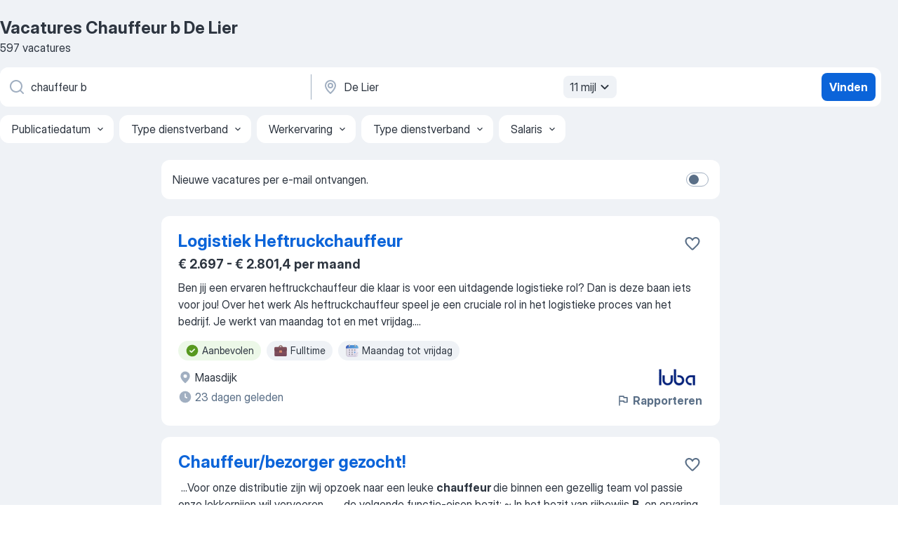

--- FILE ---
content_type: text/html
request_url: https://nl.jooble.org/vacatures-chauffeur-b/De-Lier
body_size: 93625
content:
<!DOCTYPE html><html lang="nl" xmlns="http://www.w3.org/1999/xhtml"><head><meta charset="utf-8"><link data-chunk="app" rel="stylesheet" href="/assets/app.c59973f1d63bf2077de2.css"><link data-chunk="SERP" rel="stylesheet" href="/assets/SERP.010f8e934238fa1c39c1.css"><meta name="viewport" content="width=device-width,initial-scale=1.0,maximum-scale=5" /><meta property="og:site_name" content="Jooble" /><meta property="og:locale" content="nl" /><meta property="og:type" content="website" /><meta name="msvalidate.01" content="4E93DB804C5CCCD5B3AFF7486D4B2757" /><meta name="format-detection" content="telephone=no"><link rel="preconnect" href="https://www.googletagmanager.com" /><link rel="preconnect" href="https://www.google-analytics.com" /><link rel="dns-prefetch" href="https://www.google.com" /><link rel="dns-prefetch" href="https://apis.google.com" /><link rel="dns-prefetch" href="https://connect.facebook.net" /><link rel="dns-prefetch" href="https://www.facebook.com" /><link href="https://data-nl.jooble.org/assets/fonts/inter-display.css" rel="stylesheet"><link href="https://data-nl.jooble.org/assets/fonts/segoe.css" rel="stylesheet"><link rel="apple-touch-icon" href="/assets/images/favicon/ua/apple-touch-icon.png?v=4" /><link rel="apple-touch-icon" sizes="57x57" href="/assets/images/favicon/ua/apple-touch-icon-57x57.png?v=4" /><link rel="apple-touch-icon" sizes="60x60" href="/assets/images/favicon/ua/apple-touch-icon-60x60.png?v=4" /><link rel="apple-touch-icon" sizes="72x72" href="/assets/images/favicon/ua/apple-touch-icon-72x72.png?v=4" /><link rel="apple-touch-icon" sizes="76x76" href="/assets/images/favicon/ua/apple-touch-icon-76x76.png?v=4" /><link rel="apple-touch-icon" sizes="114x114" href="/assets/images/favicon/ua/apple-touch-icon-114x114.png?v=4" /><link rel="apple-touch-icon" sizes="120x120" href="/assets/images/favicon/ua/apple-touch-icon-120x120.png?v=4" /><link rel="apple-touch-icon" sizes="144x144" href="/assets/images/favicon/ua/apple-touch-icon-144x144.png?v=4" /><link rel="apple-touch-icon" sizes="152x152" href="/assets/images/favicon/ua/apple-touch-icon-152x152.png?v=4" /><link rel="apple-touch-icon" sizes="180x180" href="/assets/images/favicon/ua/apple-touch-icon-180x180.png?v=4" /><link rel="icon" type="image/png" sizes="16x16" href="/assets/images/favicon/ua/favicon-16x16.png?v=4"><link rel="icon" type="image/png" sizes="32x32" href="/assets/images/favicon/ua/favicon-32x32.png?v=4"><link rel="icon" type="image/png" sizes="48x48" href="/assets/images/favicon/ua/android-chrome-48x48.png?v=4"><link rel="icon" type="image/png" sizes="96x96" href="/assets/images/favicon/ua/android-chrome-96x96.png?v=4"><link rel="icon" type="image/png" sizes="144x144" href="/assets/images/favicon/ua/android-chrome-144x144.png?v=4"><link rel="icon" type="image/png" sizes="192x192" href="/assets/images/favicon/ua/android-chrome-192x192.png?v=4"><link rel="icon" type="image/png" sizes="194x194" href="/assets/images/favicon/ua/favicon-194x194.png?v=4"><link rel="icon" type="image/png" sizes="256x256" href="/assets/images/favicon/ua/android-chrome-256x256.png?v=4"><link rel="icon" type="image/png" sizes="384x384" href="/assets/images/favicon/ua/android-chrome-384x384.png?v=4"><link rel="icon" type="image/png" sizes="512x512" href="/assets/images/favicon/ua/android-chrome-512x512.png?v=4"><link rel="shortcut icon" type="image/x-icon" href="/assets/images/favicon/ua/favicon-ua.ico?v=4"><link rel="icon" href="/assets/images/favicon/ua/icon.svg?v=4" sizes="any" type="image/svg+xml"><meta name="msapplication-tooltip" content="Jooble"><meta name="msapplication-config" content="/browserconfig.xml"><meta name="msapplication-TileColor" content="#ffffff"><meta name="msapplication-TileImage" content="/assets/images/favicon/ua/mstile-144x144.png?v=4"><meta name="theme-color" content="#ffffff"><meta name="ir-site-verification-token" content="-1337664224"><script type="text/javascript" charset="utf-8">(function(g,o){g[o]=g[o]||function(){(g[o]['q']=g[o]['q']||[]).push(arguments)},g[o]['t']=1*new Date})(window,'_googCsa'); </script><script>!function(){if('PerformanceLongTaskTiming' in window) {var g=window.__tti={e:[]};g.o = new PerformanceObserver(function(l){g.e = g.e.concat(l.getEntries())});g.o.observe({entryTypes:['longtask']})}}();</script><script>!function(){var e,t,n,i,r={passive:!0,capture:!0},a=new Date,o=function(){i=[],t=-1,e=null,f(addEventListener)},c=function(i,r){e||(e=r,t=i,n=new Date,f(removeEventListener),u())},u=function(){if(t>=0&&t<n-a){var r={entryType:"first-input",name:e.type,target:e.target,cancelable:e.cancelable,startTime:e.timeStamp,processingStart:e.timeStamp+t};i.forEach((function(e){e(r)})),i=[]}},s=function(e){if(e.cancelable){var t=(e.timeStamp>1e12?new Date:performance.now())-e.timeStamp;"pointerdown"==e.type?function(e,t){var n=function(){c(e,t),a()},i=function(){a()},a=function(){removeEventListener("pointerup",n,r),removeEventListener("pointercancel",i,r)};addEventListener("pointerup",n,r),addEventListener("pointercancel",i,r)}(t,e):c(t,e)}},f=function(e){["mousedown","keydown","touchstart","pointerdown"].forEach((function(t){return e(t,s,r)}))},p="hidden"===document.visibilityState?0:1/0;addEventListener("visibilitychange",(function e(t){"hidden"===document.visibilityState&&(p=t.timeStamp,removeEventListener("visibilitychange",e,!0))}),!0);o(),self.webVitals={firstInputPolyfill:function(e){i.push(e),u()},resetFirstInputPolyfill:o,get firstHiddenTime(){return p}}}();</script><title data-rh="true">Vacatures - Chauffeur b in De Lier (Dringend!) - Jooble</title><link data-rh="true" rel="canonical" href="https://nl.jooble.org/vacatures-chauffeur-b/De-Lier"/><link data-rh="true" hreflang="nl-NL" rel="alternate" href="https://nl.jooble.org/vacatures-chauffeur-b/De-Lier"/><meta data-rh="true" name="keywords" content="Vacatures Chauffeur b De Lier, vacatures"/><meta data-rh="true" name="description" content="Vacatures Chauffeur b in De Lier. Werk zoeken binnen 133.000+ actuele jobs. Snel &amp; eenvoudig. Beste werkgevers in De Lier. Fulltime baan, parttime baan, tijdelijke baan. Competitief salaris. Vacature-alert. Werk vinden: Chauffeur b - is makkelijk!"/><meta data-rh="true" property="og:image" content="/assets/images/open_graph/og_image.png"/><meta data-rh="true" property="og:url" content="https://nl.jooble.org/vacatures-chauffeur-b/De-Lier"/><meta data-rh="true" property="og:title" content="Vacatures - Chauffeur b in De Lier (Dringend!) - Jooble"/><meta data-rh="true" property="og:description" content="Vacatures Chauffeur b in De Lier. Werk zoeken binnen 133.000+ actuele jobs. Snel &amp; eenvoudig. Beste werkgevers in De Lier. Fulltime baan, parttime baan, tijdelijke baan. Competitief salaris. Vacature-alert. Werk vinden: Chauffeur b - is makkelijk!"/><script data-rh="true" type="application/ld+json">{"@context":"https://schema.org","@type":"BreadcrumbList","itemListElement":[[{"@type":"ListItem","position":1,"item":{"@id":"https://nl.jooble.org","name":"Vacatures"}},{"@type":"ListItem","position":2,"item":{"@id":"https://nl.jooble.org/vacatures/De-Lier","name":"Vacatures De Lier"}},{"@type":"ListItem","position":3,"item":{"@id":"https://nl.jooble.org/vacatures-chauffeur-b","name":"Chauffeur b"}},{"@type":"ListItem","position":4,"item":{"name":"Chauffeur b De Lier"}}]]}</script><script data-rh="true" type="application/ld+json">{"@context":"https://schema.org","@type":"ItemList","numberOfItems":597,"itemListElement":[[{"@type":"ListItem","position":1,"url":"https://nl.jooble.org/rjdp/-1089944647351041598"},{"@type":"ListItem","position":2,"url":"https://nl.jooble.org/jdp/-6998123220489113510"},{"@type":"ListItem","position":3,"url":"https://nl.jooble.org/jdp/-2635841261304195292"},{"@type":"ListItem","position":4,"url":"https://nl.jooble.org/jdp/-209176505914963721"},{"@type":"ListItem","position":5,"url":"https://nl.jooble.org/jdp/-5787811418690674219"},{"@type":"ListItem","position":6,"url":"https://nl.jooble.org/jdp/-4323872164876480697"},{"@type":"ListItem","position":7,"url":"https://nl.jooble.org/jdp/-5413277510091086087"},{"@type":"ListItem","position":8,"url":"https://nl.jooble.org/jdp/-4139287932827952671"},{"@type":"ListItem","position":9,"url":"https://nl.jooble.org/rjdp/-363803621183743137"},{"@type":"ListItem","position":10,"url":"https://nl.jooble.org/jdp/-2248953710625095310"},{"@type":"ListItem","position":11,"url":"https://nl.jooble.org/jdp/2183401808285994355"},{"@type":"ListItem","position":12,"url":"https://nl.jooble.org/rjdp/-278942847928228304"},{"@type":"ListItem","position":13,"url":"https://nl.jooble.org/jdp/4443006924306966342"},{"@type":"ListItem","position":14,"url":"https://nl.jooble.org/jdp/4435829984686981027"},{"@type":"ListItem","position":15,"url":"https://nl.jooble.org/jdp/8710762330724877591"},{"@type":"ListItem","position":16,"url":"https://nl.jooble.org/jdp/5160463400410140715"},{"@type":"ListItem","position":17,"url":"https://nl.jooble.org/jdp/-8774071023156029437"},{"@type":"ListItem","position":18,"url":"https://nl.jooble.org/jdp/9041133782576562873"},{"@type":"ListItem","position":19,"url":"https://nl.jooble.org/jdp/-6802164061573191042"},{"@type":"ListItem","position":20,"url":"https://nl.jooble.org/away/5116808781372699030"},{"@type":"ListItem","position":21,"url":"https://nl.jooble.org/jdp/-4447662882547119211"},{"@type":"ListItem","position":22,"url":"https://nl.jooble.org/jdp/-8902202282384797095"},{"@type":"ListItem","position":23,"url":"https://nl.jooble.org/jdp/6648099194767981298"},{"@type":"ListItem","position":24,"url":"https://nl.jooble.org/jdp/-1863601614941310505"},{"@type":"ListItem","position":25,"url":"https://nl.jooble.org/jdp/662965628168404838"},{"@type":"ListItem","position":26,"url":"https://nl.jooble.org/rjdp/578224071177045832"},{"@type":"ListItem","position":27,"url":"https://nl.jooble.org/jdp/-7247335856235461521"},{"@type":"ListItem","position":28,"url":"https://nl.jooble.org/jdp/-2460142757837750019"},{"@type":"ListItem","position":29,"url":"https://nl.jooble.org/jdp/7263389739291020454"},{"@type":"ListItem","position":30,"url":"https://nl.jooble.org/rjdp/-288742267090412467"}]]}</script></head><body ondragstart="return false"><div id="app"><div class="zR2N9v"><div class="_1G2nM4"><div></div><div id="serpContainer" class="_0CG45k"><div class="+MdXgT"><header class="VavEB9"><div class="qD9dwK"><h1 class="_518B8Z">Vacatures Chauffeur b De Lier</h1><div company="p" class="cXVOTD">597 vacatures</div></div><div class=""><form class="CXE+FW" data-test-name="_searchForm"><div class="tXoMlu"><div class="kySr3o EIHqTW"><div class="H-KSNn"><div class="Y6LTZC RKazSn"><div class="_0vIToK"><svg class="BC4g2E abyhUO gexuVd kPZVKg"><use xlink:href="/assets/sprite.1JbWmJSfyASbt2JAkq9K.svg#icon-magnifier-usage"></use></svg><input id="input_:R55j8h:" class="_2cXMBT aHpE4r _5sX2B+" placeholder="Ik zoek vacatures..." type="text" spellcheck="false" name="keyword" autoComplete="off" autoCapitalize="off" data-test-name="_searchFormKeywordInput" aria-label="Wat voor functie zoek je?" value="chauffeur b"/></div></div></div></div><div class="kySr3o _9+Weu7"><div class="H-KSNn"><div class="Y6LTZC RKazSn"><div class="_0vIToK"><svg class="BC4g2E abyhUO gexuVd kPZVKg"><use xlink:href="/assets/sprite.1JbWmJSfyASbt2JAkq9K.svg#icon-map_marker-usage"></use></svg><input id="tbRegion" class="_2cXMBT aHpE4r _5sX2B+" placeholder="In de regio..." type="text" spellcheck="false" name="region" autoComplete="off" autoCapitalize="off" data-test-name="_searchFormRegionInput" aria-label="Voer de stad in waarin je werk zoekt." value="De Lier"/></div><div class="hQwOE1"><div class="-xWR9w" data-test-name="_radiusSelect"><button type="button" class="VMdYVt i6dNg1 oUsVL7 -A9fYs mO9zne">11 mijl<span class="njVmSf"><svg class="KaSFrq JAzKjj GM7Sgs MQl7R9"><use xlink:href="/assets/sprite.1JbWmJSfyASbt2JAkq9K.svg#icon-chevron_down-usage"></use></svg></span></button></div></div></div></div></div></div><button type="submit" class="VMdYVt i6dNg1 oUsVL7 xVPKbj ZuTpxY">Vinden</button></form></div><div class="p7hDF8"><div class="apmZrt" data-test-name="_smartTagsFilter" role="region" aria-label="Filters"><button type="button" class="wYznI5"><span class="_1apRDx">Publicatiedatum</span><svg class="KaSFrq DuJhnH GM7Sgs _398Jb4"><use xlink:href="/assets/sprite.1JbWmJSfyASbt2JAkq9K.svg#icon-chevron_down-usage"></use></svg></button><button type="button" class="wYznI5"><span class="_1apRDx">Type dienstverband</span><svg class="KaSFrq DuJhnH GM7Sgs _398Jb4"><use xlink:href="/assets/sprite.1JbWmJSfyASbt2JAkq9K.svg#icon-chevron_down-usage"></use></svg></button><button type="button" class="wYznI5"><span class="_1apRDx">Werkervaring</span><svg class="KaSFrq DuJhnH GM7Sgs _398Jb4"><use xlink:href="/assets/sprite.1JbWmJSfyASbt2JAkq9K.svg#icon-chevron_down-usage"></use></svg></button><button type="button" class="wYznI5"><span class="_1apRDx">Type dienstverband</span><svg class="KaSFrq DuJhnH GM7Sgs _398Jb4"><use xlink:href="/assets/sprite.1JbWmJSfyASbt2JAkq9K.svg#icon-chevron_down-usage"></use></svg></button><button type="button" class="wYznI5"><span class="_1apRDx">Salaris</span><svg class="KaSFrq DuJhnH GM7Sgs _398Jb4"><use xlink:href="/assets/sprite.1JbWmJSfyASbt2JAkq9K.svg#icon-chevron_down-usage"></use></svg></button></div></div></header><div class="y+s7YY"><div class="Amjssv"><main class="toVmC+" role="main"><div class="NeCPdn" id="topBarContainer"><div class="dKIuea"><div class="pfddcp xPgV1+"><div class="Z7rxKJ"><span class="ahUpuK">Nieuwe vacatures per e-mail ontvangen.</span><div class="rV3P9b H6hBvI RDT4pD seXaaO"><input id="SubscriptionSwitcher" type="checkbox" tabindex="-1" aria-label="SubscriptionSwitcher"/><label for="SubscriptionSwitcher" tabindex="0" role="switch" aria-checked="false" data-focus-target="SubscriptionSwitcher"><span data-switch="pill" data-caption="false"><span data-switch="round"></span></span></label></div></div></div></div></div><div class="bXbgrv" id="serpContent"><div><div class="infinite-scroll-component__outerdiv"><div class="infinite-scroll-component ZbPfXY _serpContentBlock" style="height:auto;overflow:auto;-webkit-overflow-scrolling:touch"><div><ul class="kiBEcn"><li></li><li><div id="-6026848424602374435" data-test-name="_jobCard" class="+n4WEb rHG1ci"><div class="_9q4Aij"><h2 class="jA9gFS dUatPc"><a class="_8w9Ce2 tUC4Fj _6i4Nb0 wtCvxI job_card_link" target="_blank" href="https://nl.jooble.org/rjdp/-1089944647351041598">Logistiek Heftruckchauffeur</a></h2><div class="_5A-eEY"><div class="Bdpujj"><button type="button" class="ZapzXe _9WpygY XEfYdx JFkX+L vMdXr7 RNbuqd" data-test-name="jobFavoritesButton__-6026848424602374435" aria-label="Vacature toevoegen aan favorieten"><span class="H2e2t1 +gVFyQ"><svg class="KaSFrq JAzKjj _0ng4na"><use xlink:href="/assets/sprite.1JbWmJSfyASbt2JAkq9K.svg#icon-heart_outline-usage"></use></svg></span></button></div></div></div><div><div class="QZH8mt"><p class="b97WnG">€ 2.697 - € 2.801,4 per maand</p><div class="GEyos4">Ben jij een ervaren heftruckchauffeur die klaar is voor een uitdagende logistieke rol? Dan is deze baan iets voor jou!
 Over het werk 

 Als heftruckchauffeur speel je een cruciale rol in het logistieke proces van het bedrijf. Je werkt van maandag tot en met vrijdag....</div><div class="rvi8+s"><div class="tXxXy-"><div data-name="suggested" data-test-name="_highlightedTag" class="K8ZLnh tag fT460t"><svg class="KaSFrq DuJhnH GeatqJ"><use xlink:href="/assets/sprite.1JbWmJSfyASbt2JAkq9K.svg#icon-check_match-usage"></use></svg>Aanbevolen</div><div data-name="fulltime" data-test-name="_jobTag" class="K8ZLnh tag _7Amkfs"><div class="uE1IG0" style="background-image:url(/assets/images/tagIconsNew/emoji_briefcase.svg)"></div>Fulltime</div><div data-name="maandag_tot_vrijdag" data-test-name="_jobTag" class="K8ZLnh tag _7Amkfs"><div class="uE1IG0" style="background-image:url(/assets/images/tagIconsNew/emoji_tear_off_calendar.svg)"></div>Maandag tot vrijdag</div></div></div></div><div class="L4BhzZ wrapper__new_tags_design bLrJMm"><div class="j+648w"><button type="button" class="ZapzXe _9WpygY JFkX+L vMdXr7 _9ofHq7" data-test-name="_reportJobButtonSerp"><span class="H2e2t1 w87w0E"><svg class="KaSFrq xY3sEm _0ng4na cS9jE1"><use xlink:href="/assets/sprite.1JbWmJSfyASbt2JAkq9K.svg#icon-flag-usage"></use></svg></span>Rapporteren</button><img src="/css/images/plogo/22.gif" class="yUFQEM" aria-hidden="true" alt="dteCompanyLogo"/></div><div class="E6E0jY"><div class="blapLw gj1vO6 fhg31q nxYYVJ" tabindex="-1"><svg class="BC4g2E c6AqqO gexuVd kE3ssB DlQ0Ty icon_gray_soft mdorqd"><use xlink:href="/assets/sprite.1JbWmJSfyASbt2JAkq9K.svg#icon-map_marker_filled-usage"></use></svg><div class="caption NTRJBV">Maasdijk</div></div><div class="blapLw gj1vO6 fhg31q fGYTou"><svg class="BC4g2E c6AqqO gexuVd kE3ssB DlQ0Ty icon_gray_soft jjtReA"><use xlink:href="/assets/sprite.1JbWmJSfyASbt2JAkq9K.svg#icon-clock_filled-usage"></use></svg><div class="caption Vk-5Da">23 dagen geleden</div></div></div></div></div></div></li><li><div id="-6998123220489113510" data-test-name="_jobCard" class="+n4WEb rHG1ci"><div class="_9q4Aij"><h2 class="jA9gFS dUatPc"><a class="_8w9Ce2 tUC4Fj _6i4Nb0 wtCvxI job_card_link" target="_blank" href="https://nl.jooble.org/jdp/-6998123220489113510">Chauffeur/bezorger gezocht!</a></h2><div class="_5A-eEY"><div class="Bdpujj"><button type="button" class="ZapzXe _9WpygY XEfYdx JFkX+L vMdXr7 RNbuqd" data-test-name="jobFavoritesButton__-6998123220489113510" aria-label="Vacature toevoegen aan favorieten"><span class="H2e2t1 +gVFyQ"><svg class="KaSFrq JAzKjj _0ng4na"><use xlink:href="/assets/sprite.1JbWmJSfyASbt2JAkq9K.svg#icon-heart_outline-usage"></use></svg></span></button></div></div></div><div><div class="QZH8mt"><div class="GEyos4">&nbsp;...<span>Voor onze distributie zijn wij opzoek naar een leuke </span><b>chauffeur </b><span>die binnen een gezellig team vol passie onze lekkernijen wil vervoeren.</span>...&nbsp;&nbsp;...<span>de volgende functie-eisen bezit: 
~ In het bezit van rijbewijs </span><b>B </b><span> en ervaring met het rijden in een  bestelwagen / combi 
~ Geen</span>...&nbsp;</div><div class="rvi8+s"><div class="tXxXy-"><div data-name="suggested" data-test-name="_highlightedTag" class="K8ZLnh tag fT460t"><svg class="KaSFrq DuJhnH GeatqJ"><use xlink:href="/assets/sprite.1JbWmJSfyASbt2JAkq9K.svg#icon-check_match-usage"></use></svg>Aanbevolen</div><div data-name="parttime_baan" data-test-name="_jobTag" class="K8ZLnh tag _7Amkfs"><div class="uE1IG0" style="background-image:url(/assets/images/tagIconsNew/emoji_briefcase.svg)"></div>Parttime</div><div data-name="zelfstandig" data-test-name="_jobTag" class="K8ZLnh tag _7Amkfs"><div class="uE1IG0" style="background-image:url(/assets/images/tagIconsNew/emoji_briefcase.svg)"></div>Zelfstandig</div><div data-name="fysiek" data-test-name="_jobTag" class="K8ZLnh tag _7Amkfs"><div class="uE1IG0" style="background-image:url(/assets/images/tagIconsNew/emoji_round_pushpin.svg)"></div>Fysiekwerk</div><div data-name="12_uur_week" data-test-name="_jobTag" class="K8ZLnh tag _7Amkfs"><div class="uE1IG0" style="background-image:url(/assets/images/tagIconsNew/emoji_tear_off_calendar.svg)"></div>12 uur week</div></div></div></div><div class="L4BhzZ wrapper__new_tags_design bLrJMm"><div class="j+648w"><button type="button" class="ZapzXe _9WpygY JFkX+L vMdXr7 _9ofHq7" data-test-name="_reportJobButtonSerp"><span class="H2e2t1 w87w0E"><svg class="KaSFrq xY3sEm _0ng4na cS9jE1"><use xlink:href="/assets/sprite.1JbWmJSfyASbt2JAkq9K.svg#icon-flag-usage"></use></svg></span>Rapporteren</button></div><div class="E6E0jY"><div class="pXyhD4 VeoRvG"><div class="heru4z"><p class="z6WlhX" data-test-name="_companyName">Bakkerij van den Berg</p></div></div><div class="blapLw gj1vO6 fhg31q nxYYVJ" tabindex="-1"><svg class="BC4g2E c6AqqO gexuVd kE3ssB DlQ0Ty icon_gray_soft mdorqd"><use xlink:href="/assets/sprite.1JbWmJSfyASbt2JAkq9K.svg#icon-map_marker_filled-usage"></use></svg><div class="caption NTRJBV">Maasdijk</div></div><div class="blapLw gj1vO6 fhg31q fGYTou"><svg class="BC4g2E c6AqqO gexuVd kE3ssB DlQ0Ty icon_gray_soft jjtReA"><use xlink:href="/assets/sprite.1JbWmJSfyASbt2JAkq9K.svg#icon-clock_filled-usage"></use></svg><div class="caption Vk-5Da">20 dagen geleden</div></div></div></div></div></div></li><li><div id="-2635841261304195292" data-test-name="_jobCard" class="+n4WEb rHG1ci"><div class="_9q4Aij"><h2 class="jA9gFS dUatPc"><a class="_8w9Ce2 tUC4Fj _6i4Nb0 wtCvxI job_card_link" target="_blank" href="https://nl.jooble.org/jdp/-2635841261304195292">Terminaltrekker chauffeur</a></h2><div class="_5A-eEY"><div class="Bdpujj"><button type="button" class="ZapzXe _9WpygY XEfYdx JFkX+L vMdXr7 RNbuqd" data-test-name="jobFavoritesButton__-2635841261304195292" aria-label="Vacature toevoegen aan favorieten"><span class="H2e2t1 +gVFyQ"><svg class="KaSFrq JAzKjj _0ng4na"><use xlink:href="/assets/sprite.1JbWmJSfyASbt2JAkq9K.svg#icon-heart_outline-usage"></use></svg></span></button></div></div></div><div><div class="QZH8mt"><p class="b97WnG">€ 17,99 per uur</p><div class="GEyos4">&nbsp;...<span>Het bedrijf waar jij aan de slag gaat als terminaltrekker </span><b>chauffeur </b><span>is een groot transportbedrijf dat gevestigd is in het Westland. Zij zijn actief in koeltransport, vriestransport en geconditioneerd transport. Met meer dan 450 collega's verzorgen zij dagelijks alle logistieke</span>...&nbsp;</div><div class="rvi8+s"><div class="tXxXy-"><div data-name="suggested" data-test-name="_highlightedTag" class="K8ZLnh tag fT460t"><svg class="KaSFrq DuJhnH GeatqJ"><use xlink:href="/assets/sprite.1JbWmJSfyASbt2JAkq9K.svg#icon-check_match-usage"></use></svg>Aanbevolen</div><div data-name="uurloon" data-test-name="_jobTag" class="K8ZLnh tag _7Amkfs"><div class="uE1IG0" style="background-image:url(/assets/images/tagIconsNew/emoji_dollar_banknote.svg)"></div>Uurloon</div><div data-name="fulltime" data-test-name="_jobTag" class="K8ZLnh tag _7Amkfs"><div class="uE1IG0" style="background-image:url(/assets/images/tagIconsNew/emoji_briefcase.svg)"></div>Fulltime</div><div data-name="vast_contract" data-test-name="_jobTag" class="K8ZLnh tag _7Amkfs"><div class="uE1IG0" style="background-image:url(/assets/images/tagIconsNew/emoji_briefcase.svg)"></div>Met vast contract</div><div data-name="maandag_tot_vrijdag" data-test-name="_jobTag" class="K8ZLnh tag _7Amkfs"><div class="uE1IG0" style="background-image:url(/assets/images/tagIconsNew/emoji_tear_off_calendar.svg)"></div>Maandag tot vrijdag</div><div data-name="ploegendienst" data-test-name="_jobTag" class="K8ZLnh tag _7Amkfs"><div class="uE1IG0" style="background-image:url(/assets/images/tagIconsNew/emoji_tear_off_calendar.svg)"></div>Ploegendienst</div><div data-name="weekendwerk" data-test-name="_jobTag" class="K8ZLnh tag _7Amkfs"><div class="uE1IG0" style="background-image:url(/assets/images/tagIconsNew/emoji_tear_off_calendar.svg)"></div>Weekendwerk</div></div></div></div><div class="L4BhzZ wrapper__new_tags_design bLrJMm"><div class="j+648w"><button type="button" class="ZapzXe _9WpygY JFkX+L vMdXr7 _9ofHq7" data-test-name="_reportJobButtonSerp"><span class="H2e2t1 w87w0E"><svg class="KaSFrq xY3sEm _0ng4na cS9jE1"><use xlink:href="/assets/sprite.1JbWmJSfyASbt2JAkq9K.svg#icon-flag-usage"></use></svg></span>Rapporteren</button></div><div class="E6E0jY"><div class="pXyhD4 VeoRvG"><div class="heru4z"><p class="z6WlhX" data-test-name="_companyName">Logistic Force</p></div></div><div class="blapLw gj1vO6 fhg31q nxYYVJ" tabindex="-1"><svg class="BC4g2E c6AqqO gexuVd kE3ssB DlQ0Ty icon_gray_soft mdorqd"><use xlink:href="/assets/sprite.1JbWmJSfyASbt2JAkq9K.svg#icon-map_marker_filled-usage"></use></svg><div class="caption NTRJBV">Maasdijk</div></div><div class="blapLw gj1vO6 fhg31q fGYTou"><svg class="BC4g2E c6AqqO gexuVd kE3ssB DlQ0Ty icon_gray_soft jjtReA"><use xlink:href="/assets/sprite.1JbWmJSfyASbt2JAkq9K.svg#icon-clock_filled-usage"></use></svg><div class="caption Vk-5Da">7 dagen geleden</div></div></div></div></div></div></li><li><div id="-209176505914963721" data-test-name="_jobCard" class="+n4WEb rHG1ci"><div class="_9q4Aij"><h2 class="jA9gFS dUatPc"><a class="_8w9Ce2 tUC4Fj _6i4Nb0 wtCvxI job_card_link" target="_blank" href="https://nl.jooble.org/jdp/-209176505914963721">Internationaal chauffeur (standplaats Hengelo)</a></h2><div class="_5A-eEY"><div class="Bdpujj"><button type="button" class="ZapzXe _9WpygY XEfYdx JFkX+L vMdXr7 RNbuqd" data-test-name="jobFavoritesButton__-209176505914963721" aria-label="Vacature toevoegen aan favorieten"><span class="H2e2t1 +gVFyQ"><svg class="KaSFrq JAzKjj _0ng4na"><use xlink:href="/assets/sprite.1JbWmJSfyASbt2JAkq9K.svg#icon-heart_outline-usage"></use></svg></span></button></div></div></div><div><div class="QZH8mt"><div class="GEyos4">&nbsp;...<span>fulltime of parttime werkt?  In een familiebedrijf dat rekening houdt met jouw privé-leven? Kom werken bij BosDaalen! 
Jouw Werk
Als </span><b>chauffeur </b><span>wil je gewoon rijden. Je wilt niet teveel nadenken over de routes en planning, waar je kan eten of de steeds veranderende</span>...&nbsp;</div><div class="rvi8+s"><div class="tXxXy-"><div data-name="suggested" data-test-name="_highlightedTag" class="K8ZLnh tag fT460t"><svg class="KaSFrq DuJhnH GeatqJ"><use xlink:href="/assets/sprite.1JbWmJSfyASbt2JAkq9K.svg#icon-check_match-usage"></use></svg>Aanbevolen</div><div data-name="fulltime" data-test-name="_jobTag" class="K8ZLnh tag _7Amkfs"><div class="uE1IG0" style="background-image:url(/assets/images/tagIconsNew/emoji_briefcase.svg)"></div>Fulltime</div><div data-name="parttime_baan" data-test-name="_jobTag" class="K8ZLnh tag _7Amkfs"><div class="uE1IG0" style="background-image:url(/assets/images/tagIconsNew/emoji_briefcase.svg)"></div>Parttime</div><div data-name="oproepkracht" data-test-name="_jobTag" class="K8ZLnh tag _7Amkfs"><div class="uE1IG0" style="background-image:url(/assets/images/tagIconsNew/emoji_briefcase.svg)"></div>Oproepkracht</div><div data-name="kantoorbaan" data-test-name="_jobTag" class="K8ZLnh tag _7Amkfs"><div class="uE1IG0" style="background-image:url(/assets/images/tagIconsNew/emoji_round_pushpin.svg)"></div>Kantoorbaan</div></div></div></div><div class="L4BhzZ wrapper__new_tags_design bLrJMm"><div class="j+648w"><button type="button" class="ZapzXe _9WpygY JFkX+L vMdXr7 _9ofHq7" data-test-name="_reportJobButtonSerp"><span class="H2e2t1 w87w0E"><svg class="KaSFrq xY3sEm _0ng4na cS9jE1"><use xlink:href="/assets/sprite.1JbWmJSfyASbt2JAkq9K.svg#icon-flag-usage"></use></svg></span>Rapporteren</button></div><div class="E6E0jY"><div class="pXyhD4 VeoRvG"><div class="heru4z"><p class="z6WlhX" data-test-name="_companyName">BosDaalen</p></div></div><div class="blapLw gj1vO6 fhg31q nxYYVJ" tabindex="-1"><svg class="BC4g2E c6AqqO gexuVd kE3ssB DlQ0Ty icon_gray_soft mdorqd"><use xlink:href="/assets/sprite.1JbWmJSfyASbt2JAkq9K.svg#icon-map_marker_filled-usage"></use></svg><div class="caption NTRJBV">Maasdijk</div></div><div class="blapLw gj1vO6 fhg31q fGYTou"><svg class="BC4g2E c6AqqO gexuVd kE3ssB DlQ0Ty icon_gray_soft jjtReA"><use xlink:href="/assets/sprite.1JbWmJSfyASbt2JAkq9K.svg#icon-clock_filled-usage"></use></svg><div class="caption Vk-5Da">2 maanden geleden</div></div></div></div></div></div></li><li><div id="-5787811418690674219" data-test-name="_jobCard" class="+n4WEb rHG1ci"><div class="_9q4Aij"><h2 class="jA9gFS dUatPc"><a class="_8w9Ce2 tUC4Fj _6i4Nb0 wtCvxI job_card_link" target="_blank" href="https://nl.jooble.org/jdp/-5787811418690674219">Internationaal chauffeur bloemen en planten</a></h2><div class="_5A-eEY"><div class="Bdpujj"><button type="button" class="ZapzXe _9WpygY XEfYdx JFkX+L vMdXr7 RNbuqd" data-test-name="jobFavoritesButton__-5787811418690674219" aria-label="Vacature toevoegen aan favorieten"><span class="H2e2t1 +gVFyQ"><svg class="KaSFrq JAzKjj _0ng4na"><use xlink:href="/assets/sprite.1JbWmJSfyASbt2JAkq9K.svg#icon-heart_outline-usage"></use></svg></span></button></div></div></div><div><div class="QZH8mt"><p class="b97WnG">€ 19,46 - € 20,24 per uur</p><div class="GEyos4">&nbsp;...<span>Het bedrijf waar je gaat werken als internationaal </span><b>chauffeur </b><span>bloemen en planten is al bijna 80 jaar specialist in de geconditioneerde distributie van bloemen en planten van Nederland naar Frankrijk. Met ruim 200 moderne vrachtwagens, vestigingen in drie landen en meer</span>...&nbsp;</div><div class="rvi8+s"><div class="tXxXy-"><div data-name="suggested" data-test-name="_highlightedTag" class="K8ZLnh tag fT460t"><svg class="KaSFrq DuJhnH GeatqJ"><use xlink:href="/assets/sprite.1JbWmJSfyASbt2JAkq9K.svg#icon-check_match-usage"></use></svg>Aanbevolen</div><div data-name="uurloon" data-test-name="_jobTag" class="K8ZLnh tag _7Amkfs"><div class="uE1IG0" style="background-image:url(/assets/images/tagIconsNew/emoji_dollar_banknote.svg)"></div>Uurloon</div><div data-name="fulltime" data-test-name="_jobTag" class="K8ZLnh tag _7Amkfs"><div class="uE1IG0" style="background-image:url(/assets/images/tagIconsNew/emoji_briefcase.svg)"></div>Fulltime</div><div data-name="vast_contract" data-test-name="_jobTag" class="K8ZLnh tag _7Amkfs"><div class="uE1IG0" style="background-image:url(/assets/images/tagIconsNew/emoji_briefcase.svg)"></div>Met vast contract</div><div data-name="avonddienst" data-test-name="_jobTag" class="K8ZLnh tag _7Amkfs"><div class="uE1IG0" style="background-image:url(/assets/images/tagIconsNew/emoji_tear_off_calendar.svg)"></div>Avonddienst</div><div data-name="middag" data-test-name="_jobTag" class="K8ZLnh tag _7Amkfs"><div class="uE1IG0" style="background-image:url(/assets/images/tagIconsNew/emoji_tear_off_calendar.svg)"></div>Middagdienst</div><div data-name="nachtdienst" data-test-name="_jobTag" class="K8ZLnh tag _7Amkfs"><div class="uE1IG0" style="background-image:url(/assets/images/tagIconsNew/emoji_tear_off_calendar.svg)"></div>Nachtdienst</div></div></div></div><div class="L4BhzZ wrapper__new_tags_design bLrJMm"><div class="j+648w"><button type="button" class="ZapzXe _9WpygY JFkX+L vMdXr7 _9ofHq7" data-test-name="_reportJobButtonSerp"><span class="H2e2t1 w87w0E"><svg class="KaSFrq xY3sEm _0ng4na cS9jE1"><use xlink:href="/assets/sprite.1JbWmJSfyASbt2JAkq9K.svg#icon-flag-usage"></use></svg></span>Rapporteren</button></div><div class="E6E0jY"><div class="pXyhD4 VeoRvG"><div class="heru4z"><p class="z6WlhX" data-test-name="_companyName">Logistic Force</p></div></div><div class="blapLw gj1vO6 fhg31q nxYYVJ" tabindex="-1"><svg class="BC4g2E c6AqqO gexuVd kE3ssB DlQ0Ty icon_gray_soft mdorqd"><use xlink:href="/assets/sprite.1JbWmJSfyASbt2JAkq9K.svg#icon-map_marker_filled-usage"></use></svg><div class="caption NTRJBV">Honselersdijk</div></div><div class="blapLw gj1vO6 fhg31q fGYTou"><svg class="BC4g2E c6AqqO gexuVd kE3ssB DlQ0Ty icon_gray_soft jjtReA"><use xlink:href="/assets/sprite.1JbWmJSfyASbt2JAkq9K.svg#icon-clock_filled-usage"></use></svg><div class="caption Vk-5Da">4 dagen geleden</div></div></div></div></div></div></li><li><div id="-4323872164876480697" data-test-name="_jobCard" class="+n4WEb rHG1ci"><div class="_9q4Aij"><h2 class="jA9gFS dUatPc"><a class="_8w9Ce2 tUC4Fj _6i4Nb0 wtCvxI job_card_link" target="_blank" href="https://nl.jooble.org/jdp/-4323872164876480697">Chauffeur CE | Internationaal | D6</a></h2><div class="_5A-eEY"><div class="Bdpujj"><button type="button" class="ZapzXe _9WpygY XEfYdx JFkX+L vMdXr7 RNbuqd" data-test-name="jobFavoritesButton__-4323872164876480697" aria-label="Vacature toevoegen aan favorieten"><span class="H2e2t1 +gVFyQ"><svg class="KaSFrq JAzKjj _0ng4na"><use xlink:href="/assets/sprite.1JbWmJSfyASbt2JAkq9K.svg#icon-heart_outline-usage"></use></svg></span></button></div></div></div><div><div class="QZH8mt"><p class="b97WnG">€ 16,64 - € 20,24 per uur</p><div class="GEyos4"> Onze opdrachtgever is een écht familiebedrijf met bijna 80 jaar ervaring in het vervoeren van bloemen en planten van Nederland naar Frankrijk. De roots liggen in betrouwbaarheid, hard werken en een nuchtere mentaliteit.  WAT GA JE DOEN?
 Rond de lunchtijd heb je contact...</div><div class="rvi8+s"><div class="tXxXy-"><div data-name="suggested" data-test-name="_highlightedTag" class="K8ZLnh tag fT460t"><svg class="KaSFrq DuJhnH GeatqJ"><use xlink:href="/assets/sprite.1JbWmJSfyASbt2JAkq9K.svg#icon-check_match-usage"></use></svg>Aanbevolen</div><div data-name="fulltime" data-test-name="_jobTag" class="K8ZLnh tag _7Amkfs"><div class="uE1IG0" style="background-image:url(/assets/images/tagIconsNew/emoji_briefcase.svg)"></div>Fulltime</div><div data-name="avonddienst" data-test-name="_jobTag" class="K8ZLnh tag _7Amkfs"><div class="uE1IG0" style="background-image:url(/assets/images/tagIconsNew/emoji_tear_off_calendar.svg)"></div>Avonddienst</div><div data-name="middag" data-test-name="_jobTag" class="K8ZLnh tag _7Amkfs"><div class="uE1IG0" style="background-image:url(/assets/images/tagIconsNew/emoji_tear_off_calendar.svg)"></div>Middagdienst</div><div data-name="nachtdienst" data-test-name="_jobTag" class="K8ZLnh tag _7Amkfs"><div class="uE1IG0" style="background-image:url(/assets/images/tagIconsNew/emoji_tear_off_calendar.svg)"></div>Nachtdienst</div></div></div></div><div class="L4BhzZ wrapper__new_tags_design bLrJMm"><div class="j+648w"><button type="button" class="ZapzXe _9WpygY JFkX+L vMdXr7 _9ofHq7" data-test-name="_reportJobButtonSerp"><span class="H2e2t1 w87w0E"><svg class="KaSFrq xY3sEm _0ng4na cS9jE1"><use xlink:href="/assets/sprite.1JbWmJSfyASbt2JAkq9K.svg#icon-flag-usage"></use></svg></span>Rapporteren</button><img src="/css/images/plogo/1161.gif" class="yUFQEM" aria-hidden="true" alt="dteCompanyLogo"/></div><div class="E6E0jY"><div class="pXyhD4 VeoRvG"><div class="heru4z"><p class="z6WlhX" data-test-name="_companyName">Logistic Force</p></div></div><div class="blapLw gj1vO6 fhg31q nxYYVJ" tabindex="-1"><svg class="BC4g2E c6AqqO gexuVd kE3ssB DlQ0Ty icon_gray_soft mdorqd"><use xlink:href="/assets/sprite.1JbWmJSfyASbt2JAkq9K.svg#icon-map_marker_filled-usage"></use></svg><div class="caption NTRJBV">Honselersdijk</div></div><div class="blapLw gj1vO6 fhg31q fGYTou"><svg class="BC4g2E c6AqqO gexuVd kE3ssB DlQ0Ty icon_gray_soft jjtReA"><use xlink:href="/assets/sprite.1JbWmJSfyASbt2JAkq9K.svg#icon-clock_filled-usage"></use></svg><div class="caption Vk-5Da">3 dagen geleden</div></div></div></div></div></div></li><li><div id="-5413277510091086087" data-test-name="_jobCard" class="+n4WEb rHG1ci"><div class="_9q4Aij"><h2 class="jA9gFS dUatPc"><a class="_8w9Ce2 tUC4Fj _6i4Nb0 wtCvxI job_card_link" target="_blank" href="https://nl.jooble.org/jdp/-5413277510091086087">chauffeur c.</a></h2><div class="_5A-eEY"><div class="Bdpujj"><button type="button" class="ZapzXe _9WpygY XEfYdx JFkX+L vMdXr7 RNbuqd" data-test-name="jobFavoritesButton__-5413277510091086087" aria-label="Vacature toevoegen aan favorieten"><span class="H2e2t1 +gVFyQ"><svg class="KaSFrq JAzKjj _0ng4na"><use xlink:href="/assets/sprite.1JbWmJSfyASbt2JAkq9K.svg#icon-heart_outline-usage"></use></svg></span></button></div></div></div><div><div class="QZH8mt"><p class="b97WnG">€ 18,41 - € 20,6 per uur</p><div class="GEyos4">&nbsp;...<span>Deel je samen met je nieuwe collega's de passie voor eten en drinken? Als </span><b>chauffeur </b><span>C bij Bidfood draag je bij aan een goede werksfeer. Samen met Bidfood stem je af hoeveel dagen je wil werken zodat je een goede werk-privébalans hebt!
 wat bieden wij jou 
~ netto-onkostenvergoeding</span>...&nbsp;</div><div class="rvi8+s"><div class="tXxXy-"><div data-name="suggested" data-test-name="_highlightedTag" class="K8ZLnh tag fT460t"><svg class="KaSFrq DuJhnH GeatqJ"><use xlink:href="/assets/sprite.1JbWmJSfyASbt2JAkq9K.svg#icon-check_match-usage"></use></svg>Aanbevolen</div><div data-name="uurloon" data-test-name="_jobTag" class="K8ZLnh tag _7Amkfs"><div class="uE1IG0" style="background-image:url(/assets/images/tagIconsNew/emoji_dollar_banknote.svg)"></div>Uurloon</div><div data-name="fulltime" data-test-name="_jobTag" class="K8ZLnh tag _7Amkfs"><div class="uE1IG0" style="background-image:url(/assets/images/tagIconsNew/emoji_briefcase.svg)"></div>Fulltime</div><div data-name="parttime_baan" data-test-name="_jobTag" class="K8ZLnh tag _7Amkfs"><div class="uE1IG0" style="background-image:url(/assets/images/tagIconsNew/emoji_briefcase.svg)"></div>Parttime</div><div data-name="vast_contract" data-test-name="_jobTag" class="K8ZLnh tag _7Amkfs"><div class="uE1IG0" style="background-image:url(/assets/images/tagIconsNew/emoji_briefcase.svg)"></div>Met vast contract</div><div data-name="fysiek" data-test-name="_jobTag" class="K8ZLnh tag _7Amkfs"><div class="uE1IG0" style="background-image:url(/assets/images/tagIconsNew/emoji_round_pushpin.svg)"></div>Fysiekwerk</div><div data-name="1_dag_week" data-test-name="_jobTag" class="K8ZLnh tag _7Amkfs"><div class="uE1IG0" style="background-image:url(/assets/images/tagIconsNew/emoji_tear_off_calendar.svg)"></div>1 dag week</div><div data-name="zonder_weekendwerk" data-test-name="_jobTag" class="K8ZLnh tag _7Amkfs"><div class="uE1IG0" style="background-image:url(/assets/images/tagIconsNew/emoji_tear_off_calendar.svg)"></div>Geen weekendwerk</div></div></div></div><div class="L4BhzZ wrapper__new_tags_design bLrJMm"><div class="j+648w"><button type="button" class="ZapzXe _9WpygY JFkX+L vMdXr7 _9ofHq7" data-test-name="_reportJobButtonSerp"><span class="H2e2t1 w87w0E"><svg class="KaSFrq xY3sEm _0ng4na cS9jE1"><use xlink:href="/assets/sprite.1JbWmJSfyASbt2JAkq9K.svg#icon-flag-usage"></use></svg></span>Rapporteren</button></div><div class="E6E0jY"><div class="pXyhD4 VeoRvG"><div class="heru4z"><p class="z6WlhX" data-test-name="_companyName">Randstad</p></div></div><div class="blapLw gj1vO6 fhg31q nxYYVJ" tabindex="-1"><svg class="BC4g2E c6AqqO gexuVd kE3ssB DlQ0Ty icon_gray_soft mdorqd"><use xlink:href="/assets/sprite.1JbWmJSfyASbt2JAkq9K.svg#icon-map_marker_filled-usage"></use></svg><div class="caption NTRJBV">Poeldijk</div></div><div class="blapLw gj1vO6 fhg31q fGYTou"><svg class="BC4g2E c6AqqO gexuVd kE3ssB DlQ0Ty icon_gray_soft jjtReA"><use xlink:href="/assets/sprite.1JbWmJSfyASbt2JAkq9K.svg#icon-clock_filled-usage"></use></svg><div class="caption Vk-5Da">2 maanden geleden</div></div></div></div></div></div></li><li><div class="li6YgU" style="--ew-button-color:#F7F6F2;--ew-button-background-color:#014EFE"></div></li><li></li><li><div id="-4139287932827952671" data-test-name="_jobCard" class="+n4WEb rHG1ci"><div class="_9q4Aij"><h2 class="jA9gFS dUatPc"><a class="_8w9Ce2 tUC4Fj _6i4Nb0 wtCvxI job_card_link" target="_blank" href="https://nl.jooble.org/jdp/-4139287932827952671">buschauffeur ebs poeldijk.</a></h2><div class="_5A-eEY"><div class="Bdpujj"><button type="button" class="ZapzXe _9WpygY XEfYdx JFkX+L vMdXr7 RNbuqd" data-test-name="jobFavoritesButton__-4139287932827952671" aria-label="Vacature toevoegen aan favorieten"><span class="H2e2t1 +gVFyQ"><svg class="KaSFrq JAzKjj _0ng4na"><use xlink:href="/assets/sprite.1JbWmJSfyASbt2JAkq9K.svg#icon-heart_outline-usage"></use></svg></span></button></div></div></div><div><div class="QZH8mt"><div class="GEyos4">&nbsp;...<span>aan het vervolg van je rit/ritten. Na je dienst sluit je de bus af. Je controleert of je de bus netjes achterlaat voor de volgende </span><b>chauffeur.</b><span> Je checkt nog even je rooster en dan is het echt tijd om naar huis te gaan. Zo kan een dag eruit zien!
 Sociaal, hulpvaardig en</span>...&nbsp;</div><div class="rvi8+s"><div class="tXxXy-"><div data-name="suggested" data-test-name="_highlightedTag" class="K8ZLnh tag fT460t"><svg class="KaSFrq DuJhnH GeatqJ"><use xlink:href="/assets/sprite.1JbWmJSfyASbt2JAkq9K.svg#icon-check_match-usage"></use></svg>Aanbevolen</div><div data-name="contract" data-test-name="_jobTag" class="K8ZLnh tag _7Amkfs"><div class="uE1IG0" style="background-image:url(/assets/images/tagIconsNew/emoji_briefcase.svg)"></div>Met contract</div><div data-name="fulltime" data-test-name="_jobTag" class="K8ZLnh tag _7Amkfs"><div class="uE1IG0" style="background-image:url(/assets/images/tagIconsNew/emoji_briefcase.svg)"></div>Fulltime</div><div data-name="parttime_baan" data-test-name="_jobTag" class="K8ZLnh tag _7Amkfs"><div class="uE1IG0" style="background-image:url(/assets/images/tagIconsNew/emoji_briefcase.svg)"></div>Parttime</div><div data-name="middag" data-test-name="_jobTag" class="K8ZLnh tag _7Amkfs"><div class="uE1IG0" style="background-image:url(/assets/images/tagIconsNew/emoji_tear_off_calendar.svg)"></div>Middagdienst</div><div data-name="ochtend" data-test-name="_jobTag" class="K8ZLnh tag _7Amkfs"><div class="uE1IG0" style="background-image:url(/assets/images/tagIconsNew/emoji_tear_off_calendar.svg)"></div>Ochtenddienst</div></div></div></div><div class="L4BhzZ wrapper__new_tags_design bLrJMm"><div class="j+648w"><button type="button" class="ZapzXe _9WpygY JFkX+L vMdXr7 _9ofHq7" data-test-name="_reportJobButtonSerp"><span class="H2e2t1 w87w0E"><svg class="KaSFrq xY3sEm _0ng4na cS9jE1"><use xlink:href="/assets/sprite.1JbWmJSfyASbt2JAkq9K.svg#icon-flag-usage"></use></svg></span>Rapporteren</button></div><div class="E6E0jY"><div class="pXyhD4 VeoRvG"><div class="heru4z"><p class="z6WlhX" data-test-name="_companyName">Randstad</p></div></div><div class="blapLw gj1vO6 fhg31q nxYYVJ" tabindex="-1"><svg class="BC4g2E c6AqqO gexuVd kE3ssB DlQ0Ty icon_gray_soft mdorqd"><use xlink:href="/assets/sprite.1JbWmJSfyASbt2JAkq9K.svg#icon-map_marker_filled-usage"></use></svg><div class="caption NTRJBV">Poeldijk</div></div><div class="blapLw gj1vO6 fhg31q fGYTou"><svg class="BC4g2E c6AqqO gexuVd kE3ssB DlQ0Ty icon_gray_soft jjtReA"><use xlink:href="/assets/sprite.1JbWmJSfyASbt2JAkq9K.svg#icon-clock_filled-usage"></use></svg><div class="caption Vk-5Da">2 maanden geleden</div></div></div></div></div></div></li><li><div id="-4038735247798370335" data-test-name="_jobCard" class="+n4WEb rHG1ci"><div class="_9q4Aij"><h2 class="jA9gFS dUatPc"><a class="_8w9Ce2 tUC4Fj _6i4Nb0 wtCvxI job_card_link" target="_blank" href="https://nl.jooble.org/rjdp/-363803621183743137">Vacature Chauffeur C</a></h2><div class="_5A-eEY"><div class="Bdpujj"><button type="button" class="ZapzXe _9WpygY XEfYdx JFkX+L vMdXr7 RNbuqd" data-test-name="jobFavoritesButton__-4038735247798370335" aria-label="Vacature toevoegen aan favorieten"><span class="H2e2t1 +gVFyQ"><svg class="KaSFrq JAzKjj _0ng4na"><use xlink:href="/assets/sprite.1JbWmJSfyASbt2JAkq9K.svg#icon-heart_outline-usage"></use></svg></span></button></div></div></div><div><div class="QZH8mt"><p class="b97WnG">€ 4.000 per maand</p><div class="GEyos4">&nbsp;...<span>slag bij dit transportbedrijf in Wateringen. Je verdient tot € 4.000, - bruto per maand en hebt uitzicht op een vast contract als </span><b>chauffeur </b><span>C. 
 Wat ga je doen 
 In deze functie rijd je tussen 01.00 en 04.30 uur met een aantal ladingen vers brood richting verschillende</span>...&nbsp;</div><div class="rvi8+s"><div class="tXxXy-"><div data-name="suggested" data-test-name="_highlightedTag" class="K8ZLnh tag fT460t"><svg class="KaSFrq DuJhnH GeatqJ"><use xlink:href="/assets/sprite.1JbWmJSfyASbt2JAkq9K.svg#icon-check_match-usage"></use></svg>Aanbevolen</div><div data-name="fulltime" data-test-name="_jobTag" class="K8ZLnh tag _7Amkfs"><div class="uE1IG0" style="background-image:url(/assets/images/tagIconsNew/emoji_briefcase.svg)"></div>Fulltime</div><div data-name="vast_contract" data-test-name="_jobTag" class="K8ZLnh tag _7Amkfs"><div class="uE1IG0" style="background-image:url(/assets/images/tagIconsNew/emoji_briefcase.svg)"></div>Met vast contract</div><div data-name="nachtdienst" data-test-name="_jobTag" class="K8ZLnh tag _7Amkfs"><div class="uE1IG0" style="background-image:url(/assets/images/tagIconsNew/emoji_tear_off_calendar.svg)"></div>Nachtdienst</div></div></div></div><div class="L4BhzZ wrapper__new_tags_design bLrJMm"><div class="j+648w"><button type="button" class="ZapzXe _9WpygY JFkX+L vMdXr7 _9ofHq7" data-test-name="_reportJobButtonSerp"><span class="H2e2t1 w87w0E"><svg class="KaSFrq xY3sEm _0ng4na cS9jE1"><use xlink:href="/assets/sprite.1JbWmJSfyASbt2JAkq9K.svg#icon-flag-usage"></use></svg></span>Rapporteren</button><img src="https://nl.jooble.org/logo/8080307290016402274.png" class="yUFQEM" aria-hidden="true" alt="dteCompanyLogo"/></div><div class="E6E0jY"><div class="pXyhD4 VeoRvG"><div class="heru4z"><p class="z6WlhX" data-test-name="_companyName">Jigler</p></div></div><div class="blapLw gj1vO6 fhg31q nxYYVJ" tabindex="-1"><svg class="BC4g2E c6AqqO gexuVd kE3ssB DlQ0Ty icon_gray_soft mdorqd"><use xlink:href="/assets/sprite.1JbWmJSfyASbt2JAkq9K.svg#icon-map_marker_filled-usage"></use></svg><div class="caption NTRJBV">Wateringen</div></div><div class="blapLw gj1vO6 fhg31q fGYTou"><svg class="BC4g2E c6AqqO gexuVd kE3ssB DlQ0Ty icon_gray_soft jjtReA"><use xlink:href="/assets/sprite.1JbWmJSfyASbt2JAkq9K.svg#icon-clock_filled-usage"></use></svg><div class="caption Vk-5Da">2 maanden geleden</div></div></div></div></div></div></li><li><div id="-2248953710625095310" data-test-name="_jobCard" class="+n4WEb rHG1ci"><div class="_9q4Aij"><h2 class="jA9gFS dUatPc"><a class="_8w9Ce2 tUC4Fj _6i4Nb0 wtCvxI job_card_link" target="_blank" href="https://nl.jooble.org/jdp/-2248953710625095310">Chauffeur C</a></h2><div class="_5A-eEY"><div class="Bdpujj"><button type="button" class="ZapzXe _9WpygY XEfYdx JFkX+L vMdXr7 RNbuqd" data-test-name="jobFavoritesButton__-2248953710625095310" aria-label="Vacature toevoegen aan favorieten"><span class="H2e2t1 +gVFyQ"><svg class="KaSFrq JAzKjj _0ng4na"><use xlink:href="/assets/sprite.1JbWmJSfyASbt2JAkq9K.svg#icon-heart_outline-usage"></use></svg></span></button></div></div></div><div><div class="QZH8mt"><p class="b97WnG">€ 4.000 per maand</p><div class="GEyos4">&nbsp;...<span>dan heb je al snel uitzicht op een vast contract bij dit moderne transportbedrijf gevestigd in De Lier. 
 Wat ga je doen 
 Als </span><b>chauffeur </b><span>C vertrek je dagelijks vanuit de standplaats in De Lier met een volgeladen wagen. Jouw taak is het vervoeren van een breed scala aan</span>...&nbsp;</div><div class="rvi8+s"><div class="tXxXy-"><div data-name="suggested" data-test-name="_highlightedTag" class="K8ZLnh tag fT460t"><svg class="KaSFrq DuJhnH GeatqJ"><use xlink:href="/assets/sprite.1JbWmJSfyASbt2JAkq9K.svg#icon-check_match-usage"></use></svg>Aanbevolen</div><div data-name="fulltime" data-test-name="_jobTag" class="K8ZLnh tag _7Amkfs"><div class="uE1IG0" style="background-image:url(/assets/images/tagIconsNew/emoji_briefcase.svg)"></div>Fulltime</div><div data-name="vast_contract" data-test-name="_jobTag" class="K8ZLnh tag _7Amkfs"><div class="uE1IG0" style="background-image:url(/assets/images/tagIconsNew/emoji_briefcase.svg)"></div>Met vast contract</div><div data-name="buitenland" data-test-name="_jobTag" class="K8ZLnh tag _7Amkfs"><div class="uE1IG0" style="background-image:url(/assets/images/tagIconsNew/emoji_round_pushpin.svg)"></div>Buitenland</div></div></div></div><div class="L4BhzZ wrapper__new_tags_design bLrJMm"><div class="j+648w"><button type="button" class="ZapzXe _9WpygY JFkX+L vMdXr7 _9ofHq7" data-test-name="_reportJobButtonSerp"><span class="H2e2t1 w87w0E"><svg class="KaSFrq xY3sEm _0ng4na cS9jE1"><use xlink:href="/assets/sprite.1JbWmJSfyASbt2JAkq9K.svg#icon-flag-usage"></use></svg></span>Rapporteren</button><img src="https://nl.jooble.org/logo/8080307290016402274.png" class="yUFQEM" aria-hidden="true" alt="dteCompanyLogo"/></div><div class="E6E0jY"><div class="pXyhD4 VeoRvG"><div class="heru4z"><p class="z6WlhX" data-test-name="_companyName">Jigler</p></div></div><div class="blapLw gj1vO6 fhg31q nxYYVJ" tabindex="-1"><svg class="BC4g2E c6AqqO gexuVd kE3ssB DlQ0Ty icon_gray_soft mdorqd"><use xlink:href="/assets/sprite.1JbWmJSfyASbt2JAkq9K.svg#icon-map_marker_filled-usage"></use></svg><div class="caption NTRJBV">De Lier</div></div><div class="blapLw gj1vO6 fhg31q fGYTou"><svg class="BC4g2E c6AqqO gexuVd kE3ssB DlQ0Ty icon_gray_soft jjtReA"><use xlink:href="/assets/sprite.1JbWmJSfyASbt2JAkq9K.svg#icon-clock_filled-usage"></use></svg><div class="caption Vk-5Da">2 maanden geleden</div></div></div></div></div></div></li><li><div id="2183401808285994355" data-test-name="_jobCard" class="+n4WEb rHG1ci"><div class="_9q4Aij"><h2 class="jA9gFS dUatPc"><a class="_8w9Ce2 tUC4Fj _6i4Nb0 wtCvxI job_card_link" target="_blank" href="https://nl.jooble.org/jdp/2183401808285994355">Chauffeur C</a></h2><div class="_5A-eEY"><div class="Bdpujj"><button type="button" class="ZapzXe _9WpygY XEfYdx JFkX+L vMdXr7 RNbuqd" data-test-name="jobFavoritesButton__2183401808285994355" aria-label="Vacature toevoegen aan favorieten"><span class="H2e2t1 +gVFyQ"><svg class="KaSFrq JAzKjj _0ng4na"><use xlink:href="/assets/sprite.1JbWmJSfyASbt2JAkq9K.svg#icon-heart_outline-usage"></use></svg></span></button></div></div></div><div><div class="QZH8mt"><p class="b97WnG">€ 4.000 per maand</p><div class="GEyos4"><span>Introductie 
 Een baan in het transport vol voordelen. Als </span><b>chauffeur </b><span>C in Poeldijk ben je in de avonden vrij, rijd je vooral regionaal en kun je ook parttime aan de slag. Je hebt alleen een rijbewijs C, digitale chauffeurspas en code95 nodig om van start te kunnen gaan</span>...&nbsp;</div><div class="rvi8+s"><div class="tXxXy-"><div data-name="suggested" data-test-name="_highlightedTag" class="K8ZLnh tag fT460t"><svg class="KaSFrq DuJhnH GeatqJ"><use xlink:href="/assets/sprite.1JbWmJSfyASbt2JAkq9K.svg#icon-check_match-usage"></use></svg>Aanbevolen</div><div data-name="fulltime" data-test-name="_jobTag" class="K8ZLnh tag _7Amkfs"><div class="uE1IG0" style="background-image:url(/assets/images/tagIconsNew/emoji_briefcase.svg)"></div>Fulltime</div><div data-name="parttime_baan" data-test-name="_jobTag" class="K8ZLnh tag _7Amkfs"><div class="uE1IG0" style="background-image:url(/assets/images/tagIconsNew/emoji_briefcase.svg)"></div>Parttime</div><div data-name="vast_contract" data-test-name="_jobTag" class="K8ZLnh tag _7Amkfs"><div class="uE1IG0" style="background-image:url(/assets/images/tagIconsNew/emoji_briefcase.svg)"></div>Met vast contract</div><div data-name="avonddienst" data-test-name="_jobTag" class="K8ZLnh tag _7Amkfs"><div class="uE1IG0" style="background-image:url(/assets/images/tagIconsNew/emoji_tear_off_calendar.svg)"></div>Avonddienst</div><div data-name="ochtend" data-test-name="_jobTag" class="K8ZLnh tag _7Amkfs"><div class="uE1IG0" style="background-image:url(/assets/images/tagIconsNew/emoji_tear_off_calendar.svg)"></div>Ochtenddienst</div></div></div></div><div class="L4BhzZ wrapper__new_tags_design bLrJMm"><div class="j+648w"><button type="button" class="ZapzXe _9WpygY JFkX+L vMdXr7 _9ofHq7" data-test-name="_reportJobButtonSerp"><span class="H2e2t1 w87w0E"><svg class="KaSFrq xY3sEm _0ng4na cS9jE1"><use xlink:href="/assets/sprite.1JbWmJSfyASbt2JAkq9K.svg#icon-flag-usage"></use></svg></span>Rapporteren</button><img src="https://nl.jooble.org/logo/8080307290016402274.png" class="yUFQEM" aria-hidden="true" alt="dteCompanyLogo"/></div><div class="E6E0jY"><div class="pXyhD4 VeoRvG"><div class="heru4z"><p class="z6WlhX" data-test-name="_companyName">Jigler</p></div></div><div class="blapLw gj1vO6 fhg31q nxYYVJ" tabindex="-1"><svg class="BC4g2E c6AqqO gexuVd kE3ssB DlQ0Ty icon_gray_soft mdorqd"><use xlink:href="/assets/sprite.1JbWmJSfyASbt2JAkq9K.svg#icon-map_marker_filled-usage"></use></svg><div class="caption NTRJBV">Poeldijk</div></div><div class="blapLw gj1vO6 fhg31q fGYTou"><svg class="BC4g2E c6AqqO gexuVd kE3ssB DlQ0Ty icon_gray_soft jjtReA"><use xlink:href="/assets/sprite.1JbWmJSfyASbt2JAkq9K.svg#icon-clock_filled-usage"></use></svg><div class="caption Vk-5Da">2 maanden geleden</div></div></div></div></div></div></li><li><div id="1556186345906666852" data-test-name="_jobCard" class="+n4WEb rHG1ci"><div class="_9q4Aij"><h2 class="jA9gFS dUatPc"><a class="_8w9Ce2 tUC4Fj _6i4Nb0 wtCvxI job_card_link" target="_blank" href="https://nl.jooble.org/rjdp/-278942847928228304">Buschauffeur EBS</a></h2><div class="_5A-eEY"><div class="Bdpujj"><button type="button" class="ZapzXe _9WpygY XEfYdx JFkX+L vMdXr7 RNbuqd" data-test-name="jobFavoritesButton__1556186345906666852" aria-label="Vacature toevoegen aan favorieten"><span class="H2e2t1 +gVFyQ"><svg class="KaSFrq JAzKjj _0ng4na"><use xlink:href="/assets/sprite.1JbWmJSfyASbt2JAkq9K.svg#icon-heart_outline-usage"></use></svg></span></button></div></div></div><div><div class="QZH8mt"><div class="GEyos4">&nbsp;...<span>aan het vervolg van je rit/ritten. Na je dienst sluit je de bus af. Je controleert of je de bus netjes achterlaat voor de volgende </span><b>chauffeur.</b><span> Je checkt nog even je rooster en dan is het echt tijd om naar huis te gaan. Zo kan een dag eruit zien!
 Sociaal, hulpvaardig en</span>...&nbsp;</div><div class="rvi8+s"><div class="tXxXy-"><div data-name="suggested" data-test-name="_highlightedTag" class="K8ZLnh tag fT460t"><svg class="KaSFrq DuJhnH GeatqJ"><use xlink:href="/assets/sprite.1JbWmJSfyASbt2JAkq9K.svg#icon-check_match-usage"></use></svg>Aanbevolen</div><div data-name="contract" data-test-name="_jobTag" class="K8ZLnh tag _7Amkfs"><div class="uE1IG0" style="background-image:url(/assets/images/tagIconsNew/emoji_briefcase.svg)"></div>Met contract</div><div data-name="fulltime" data-test-name="_jobTag" class="K8ZLnh tag _7Amkfs"><div class="uE1IG0" style="background-image:url(/assets/images/tagIconsNew/emoji_briefcase.svg)"></div>Fulltime</div><div data-name="parttime_baan" data-test-name="_jobTag" class="K8ZLnh tag _7Amkfs"><div class="uE1IG0" style="background-image:url(/assets/images/tagIconsNew/emoji_briefcase.svg)"></div>Parttime</div><div data-name="middag" data-test-name="_jobTag" class="K8ZLnh tag _7Amkfs"><div class="uE1IG0" style="background-image:url(/assets/images/tagIconsNew/emoji_tear_off_calendar.svg)"></div>Middagdienst</div><div data-name="ochtend" data-test-name="_jobTag" class="K8ZLnh tag _7Amkfs"><div class="uE1IG0" style="background-image:url(/assets/images/tagIconsNew/emoji_tear_off_calendar.svg)"></div>Ochtenddienst</div></div></div></div><div class="L4BhzZ wrapper__new_tags_design bLrJMm"><div class="j+648w"><button type="button" class="ZapzXe _9WpygY JFkX+L vMdXr7 _9ofHq7" data-test-name="_reportJobButtonSerp"><span class="H2e2t1 w87w0E"><svg class="KaSFrq xY3sEm _0ng4na cS9jE1"><use xlink:href="/assets/sprite.1JbWmJSfyASbt2JAkq9K.svg#icon-flag-usage"></use></svg></span>Rapporteren</button></div><div class="E6E0jY"><div class="pXyhD4 VeoRvG"><div class="heru4z"><p class="z6WlhX" data-test-name="_companyName">Randstad</p></div></div><div class="blapLw gj1vO6 fhg31q nxYYVJ" tabindex="-1"><svg class="BC4g2E c6AqqO gexuVd kE3ssB DlQ0Ty icon_gray_soft mdorqd"><use xlink:href="/assets/sprite.1JbWmJSfyASbt2JAkq9K.svg#icon-map_marker_filled-usage"></use></svg><div class="caption NTRJBV">Den Hoorn, Gem. Midden-Delfland</div></div><div class="blapLw gj1vO6 fhg31q fGYTou"><svg class="BC4g2E c6AqqO gexuVd kE3ssB DlQ0Ty icon_gray_soft jjtReA"><use xlink:href="/assets/sprite.1JbWmJSfyASbt2JAkq9K.svg#icon-clock_filled-usage"></use></svg><div class="caption Vk-5Da">2 maanden geleden</div></div></div></div></div></div></li><li><div id="4443006924306966342" data-test-name="_jobCard" class="+n4WEb rHG1ci"><div class="_9q4Aij"><h2 class="jA9gFS dUatPc"><a class="_8w9Ce2 tUC4Fj _6i4Nb0 wtCvxI job_card_link" target="_blank" href="https://nl.jooble.org/jdp/4443006924306966342">Heftruckchauffeur AGF (m/v)</a></h2><div class="_5A-eEY"><div class="Bdpujj"><button type="button" class="ZapzXe _9WpygY XEfYdx JFkX+L vMdXr7 RNbuqd" data-test-name="jobFavoritesButton__4443006924306966342" aria-label="Vacature toevoegen aan favorieten"><span class="H2e2t1 +gVFyQ"><svg class="KaSFrq JAzKjj _0ng4na"><use xlink:href="/assets/sprite.1JbWmJSfyASbt2JAkq9K.svg#icon-heart_outline-usage"></use></svg></span></button></div></div></div><div><div class="QZH8mt"><div class="GEyos4"> Ben jij klaar om te werken bij een toonaangevende logistieke partner voor versproducten? Onze opdrachtgever biedt een volledig pakket aan diensten, inclusief koelopslag, douane-entrepot, transport door West-Europa, kwaliteitscontrole en sorteren & verpakken. 
 Als heftruckchauffeur...</div><div class="rvi8+s"><div class="tXxXy-"><div data-name="suggested" data-test-name="_highlightedTag" class="K8ZLnh tag fT460t"><svg class="KaSFrq DuJhnH GeatqJ"><use xlink:href="/assets/sprite.1JbWmJSfyASbt2JAkq9K.svg#icon-check_match-usage"></use></svg>Aanbevolen</div><div data-name="fulltime" data-test-name="_jobTag" class="K8ZLnh tag _7Amkfs"><div class="uE1IG0" style="background-image:url(/assets/images/tagIconsNew/emoji_briefcase.svg)"></div>Fulltime</div><div data-name="langdurig" data-test-name="_jobTag" class="K8ZLnh tag _7Amkfs"><div class="uE1IG0" style="background-image:url(/assets/images/tagIconsNew/emoji_briefcase.svg)"></div>Langdurig</div><div data-name="zelfstandig" data-test-name="_jobTag" class="K8ZLnh tag _7Amkfs"><div class="uE1IG0" style="background-image:url(/assets/images/tagIconsNew/emoji_briefcase.svg)"></div>Zelfstandig</div><div data-name="per_direct_beginnen" data-test-name="_jobTag" class="K8ZLnh tag _7Amkfs"><div class="uE1IG0" style="background-image:url(/assets/images/tagIconsNew/emoji_round_pushpin.svg)"></div>Per direct beginnen</div></div></div></div><div class="L4BhzZ wrapper__new_tags_design bLrJMm"><div class="j+648w"><button type="button" class="ZapzXe _9WpygY JFkX+L vMdXr7 _9ofHq7" data-test-name="_reportJobButtonSerp"><span class="H2e2t1 w87w0E"><svg class="KaSFrq xY3sEm _0ng4na cS9jE1"><use xlink:href="/assets/sprite.1JbWmJSfyASbt2JAkq9K.svg#icon-flag-usage"></use></svg></span>Rapporteren</button></div><div class="E6E0jY"><div class="pXyhD4 VeoRvG"><div class="heru4z"><p class="z6WlhX" data-test-name="_companyName">Blue Groep</p></div></div><div class="blapLw gj1vO6 fhg31q nxYYVJ" tabindex="-1"><svg class="BC4g2E c6AqqO gexuVd kE3ssB DlQ0Ty icon_gray_soft mdorqd"><use xlink:href="/assets/sprite.1JbWmJSfyASbt2JAkq9K.svg#icon-map_marker_filled-usage"></use></svg><div class="caption NTRJBV">Poeldijk</div></div><div class="blapLw gj1vO6 fhg31q fGYTou"><svg class="BC4g2E c6AqqO gexuVd kE3ssB DlQ0Ty icon_gray_soft jjtReA"><use xlink:href="/assets/sprite.1JbWmJSfyASbt2JAkq9K.svg#icon-clock_filled-usage"></use></svg><div class="caption Vk-5Da">2 maanden geleden</div></div></div></div></div></div></li><li><div id="4435829984686981027" data-test-name="_jobCard" class="+n4WEb rHG1ci"><div class="_9q4Aij"><h2 class="jA9gFS dUatPc"><a class="_8w9Ce2 tUC4Fj _6i4Nb0 wtCvxI job_card_link" target="_blank" href="https://nl.jooble.org/jdp/4435829984686981027">reach truck driver.</a></h2><div class="_5A-eEY"><div class="Bdpujj"><button type="button" class="ZapzXe _9WpygY XEfYdx JFkX+L vMdXr7 RNbuqd" data-test-name="jobFavoritesButton__4435829984686981027" aria-label="Vacature toevoegen aan favorieten"><span class="H2e2t1 +gVFyQ"><svg class="KaSFrq JAzKjj _0ng4na"><use xlink:href="/assets/sprite.1JbWmJSfyASbt2JAkq9K.svg#icon-heart_outline-usage"></use></svg></span></button></div></div></div><div><div class="QZH8mt"><div class="GEyos4"> Great that you're interested in the reachtruck driver position! Do you have reach truck experience and a valid certificate, or has your certificate expired? No worries, you can re-earn it through Randstad. Are you available for 32 or 40 hours from Sunday through Friday...</div><div class="rvi8+s"><div class="tXxXy-"><div data-name="suggested" data-test-name="_highlightedTag" class="K8ZLnh tag fT460t"><svg class="KaSFrq DuJhnH GeatqJ"><use xlink:href="/assets/sprite.1JbWmJSfyASbt2JAkq9K.svg#icon-check_match-usage"></use></svg>Aanbevolen</div><div data-name="contract" data-test-name="_jobTag" class="K8ZLnh tag _7Amkfs"><div class="uE1IG0" style="background-image:url(/assets/images/tagIconsNew/emoji_briefcase.svg)"></div>Met contract</div><div data-name="nachtdienst" data-test-name="_jobTag" class="K8ZLnh tag _7Amkfs"><div class="uE1IG0" style="background-image:url(/assets/images/tagIconsNew/emoji_tear_off_calendar.svg)"></div>Nachtdienst</div><div data-name="ploegendienst" data-test-name="_jobTag" class="K8ZLnh tag _7Amkfs"><div class="uE1IG0" style="background-image:url(/assets/images/tagIconsNew/emoji_tear_off_calendar.svg)"></div>Ploegendienst</div></div></div></div><div class="L4BhzZ wrapper__new_tags_design bLrJMm"><div class="j+648w"><button type="button" class="ZapzXe _9WpygY JFkX+L vMdXr7 _9ofHq7" data-test-name="_reportJobButtonSerp"><span class="H2e2t1 w87w0E"><svg class="KaSFrq xY3sEm _0ng4na cS9jE1"><use xlink:href="/assets/sprite.1JbWmJSfyASbt2JAkq9K.svg#icon-flag-usage"></use></svg></span>Rapporteren</button></div><div class="E6E0jY"><div class="pXyhD4 VeoRvG"><div class="heru4z"><p class="z6WlhX" data-test-name="_companyName">Randstad</p></div></div><div class="blapLw gj1vO6 fhg31q nxYYVJ" tabindex="-1"><svg class="BC4g2E c6AqqO gexuVd kE3ssB DlQ0Ty icon_gray_soft mdorqd"><use xlink:href="/assets/sprite.1JbWmJSfyASbt2JAkq9K.svg#icon-map_marker_filled-usage"></use></svg><div class="caption NTRJBV">Poeldijk</div></div><div class="blapLw gj1vO6 fhg31q fGYTou"><svg class="BC4g2E c6AqqO gexuVd kE3ssB DlQ0Ty icon_gray_soft jjtReA"><use xlink:href="/assets/sprite.1JbWmJSfyASbt2JAkq9K.svg#icon-clock_filled-usage"></use></svg><div class="caption Vk-5Da">maand geleden</div></div></div></div></div></div></li><li><div id="8710762330724877591" data-test-name="_jobCard" class="+n4WEb rHG1ci"><div class="_9q4Aij"><h2 class="jA9gFS dUatPc"><a class="_8w9Ce2 tUC4Fj _6i4Nb0 wtCvxI job_card_link" target="_blank" href="https://nl.jooble.org/jdp/8710762330724877591">reachtruckchauffeur, dagdienst.</a></h2><div class="_5A-eEY"><div class="Bdpujj"><button type="button" class="ZapzXe _9WpygY XEfYdx JFkX+L vMdXr7 RNbuqd" data-test-name="jobFavoritesButton__8710762330724877591" aria-label="Vacature toevoegen aan favorieten"><span class="H2e2t1 +gVFyQ"><svg class="KaSFrq JAzKjj _0ng4na"><use xlink:href="/assets/sprite.1JbWmJSfyASbt2JAkq9K.svg#icon-heart_outline-usage"></use></svg></span></button></div></div></div><div><div class="QZH8mt"><div class="GEyos4"> Hoi! Geweldig dat je interesse hebt in de functie van reachtruckchauffeur! &##129321; Heb je ervaring met de reachtruck en beschik je over een geldig certificaat &##128668;, of is je certificaat verlopen? Geen zorgen, via Randstad kun je het opnieuw behalen. &##127891;...</div><div class="rvi8+s"><div class="tXxXy-"><div data-name="suggested" data-test-name="_highlightedTag" class="K8ZLnh tag fT460t"><svg class="KaSFrq DuJhnH GeatqJ"><use xlink:href="/assets/sprite.1JbWmJSfyASbt2JAkq9K.svg#icon-check_match-usage"></use></svg>Aanbevolen</div><div data-name="uurloon" data-test-name="_jobTag" class="K8ZLnh tag _7Amkfs"><div class="uE1IG0" style="background-image:url(/assets/images/tagIconsNew/emoji_dollar_banknote.svg)"></div>Uurloon</div><div data-name="stage" data-test-name="_jobTag" class="K8ZLnh tag _7Amkfs"><div class="uE1IG0" style="background-image:url(/assets/images/tagIconsNew/emoji_briefcase.svg)"></div>Stage</div><div data-name="vast_contract" data-test-name="_jobTag" class="K8ZLnh tag _7Amkfs"><div class="uE1IG0" style="background-image:url(/assets/images/tagIconsNew/emoji_briefcase.svg)"></div>Met vast contract</div><div data-name="dagdienst" data-test-name="_jobTag" class="K8ZLnh tag _7Amkfs"><div class="uE1IG0" style="background-image:url(/assets/images/tagIconsNew/emoji_tear_off_calendar.svg)"></div>Dagdienst</div></div></div></div><div class="L4BhzZ wrapper__new_tags_design bLrJMm"><div class="j+648w"><button type="button" class="ZapzXe _9WpygY JFkX+L vMdXr7 _9ofHq7" data-test-name="_reportJobButtonSerp"><span class="H2e2t1 w87w0E"><svg class="KaSFrq xY3sEm _0ng4na cS9jE1"><use xlink:href="/assets/sprite.1JbWmJSfyASbt2JAkq9K.svg#icon-flag-usage"></use></svg></span>Rapporteren</button></div><div class="E6E0jY"><div class="pXyhD4 VeoRvG"><div class="heru4z"><p class="z6WlhX" data-test-name="_companyName">Randstad</p></div></div><div class="blapLw gj1vO6 fhg31q nxYYVJ" tabindex="-1"><svg class="BC4g2E c6AqqO gexuVd kE3ssB DlQ0Ty icon_gray_soft mdorqd"><use xlink:href="/assets/sprite.1JbWmJSfyASbt2JAkq9K.svg#icon-map_marker_filled-usage"></use></svg><div class="caption NTRJBV">Poeldijk</div></div><div class="blapLw gj1vO6 fhg31q fGYTou"><svg class="BC4g2E c6AqqO gexuVd kE3ssB DlQ0Ty icon_gray_soft jjtReA"><use xlink:href="/assets/sprite.1JbWmJSfyASbt2JAkq9K.svg#icon-clock_filled-usage"></use></svg><div class="caption Vk-5Da">23 dagen geleden</div></div></div></div></div></div></li><li><div id="5160463400410140715" data-test-name="_jobCard" class="+n4WEb rHG1ci"><div class="_9q4Aij"><h2 class="jA9gFS dUatPc"><a class="_8w9Ce2 tUC4Fj _6i4Nb0 wtCvxI job_card_link" target="_blank" href="https://nl.jooble.org/jdp/5160463400410140715">Hiker /Chauffeur Den Haag Binckhorstlaan Oproep</a></h2><div class="_5A-eEY"><div class="Bdpujj"><button type="button" class="ZapzXe _9WpygY XEfYdx JFkX+L vMdXr7 RNbuqd" data-test-name="jobFavoritesButton__5160463400410140715" aria-label="Vacature toevoegen aan favorieten"><span class="H2e2t1 +gVFyQ"><svg class="KaSFrq JAzKjj _0ng4na"><use xlink:href="/assets/sprite.1JbWmJSfyASbt2JAkq9K.svg#icon-heart_outline-usage"></use></svg></span></button></div></div></div><div><div class="QZH8mt"><p class="b97WnG">€ 13 - € 16 per uur</p><div class="GEyos4">&nbsp;...<span>Hiker /</span><b>Chauffeur </b><span>Den Haag Binckhorstlaan Oproep 
 Functie omschrijving Hiker /Chauffeur Den Haag Binckhorstlaan Oproep 
 Een Mini Cooper</span>...&nbsp;&nbsp;...<span>eisen 
 Je hebt minimaal een vmbo-diploma.

 Je hebt rijbewijs </span><b>B.</b><span>

 Je bent sociaal vaardig en spreekt goed Nederlands en Engels</span>...&nbsp;</div><div class="rvi8+s"><div class="tXxXy-"><div data-name="uurloon" data-test-name="_jobTag" class="K8ZLnh tag _7Amkfs"><div class="uE1IG0" style="background-image:url(/assets/images/tagIconsNew/emoji_dollar_banknote.svg)"></div>Uurloon</div><div data-name="bijverdienste" data-test-name="_jobTag" class="K8ZLnh tag _7Amkfs"><div class="uE1IG0" style="background-image:url(/assets/images/tagIconsNew/emoji_briefcase.svg)"></div>Bijbaan</div><div data-name="tijdelijk_werk" data-test-name="_jobTag" class="K8ZLnh tag _7Amkfs"><div class="uE1IG0" style="background-image:url(/assets/images/tagIconsNew/emoji_briefcase.svg)"></div>Tijdelijk</div><div data-name="avonddienst" data-test-name="_jobTag" class="K8ZLnh tag _7Amkfs"><div class="uE1IG0" style="background-image:url(/assets/images/tagIconsNew/emoji_tear_off_calendar.svg)"></div>Avonddienst</div><div data-name="weekendwerk" data-test-name="_jobTag" class="K8ZLnh tag _7Amkfs"><div class="uE1IG0" style="background-image:url(/assets/images/tagIconsNew/emoji_tear_off_calendar.svg)"></div>Weekendwerk</div></div></div></div><div class="L4BhzZ wrapper__new_tags_design bLrJMm"><div class="j+648w"><button type="button" class="ZapzXe _9WpygY JFkX+L vMdXr7 _9ofHq7" data-test-name="_reportJobButtonSerp"><span class="H2e2t1 w87w0E"><svg class="KaSFrq xY3sEm _0ng4na cS9jE1"><use xlink:href="/assets/sprite.1JbWmJSfyASbt2JAkq9K.svg#icon-flag-usage"></use></svg></span>Rapporteren</button></div><div class="E6E0jY"><div class="pXyhD4 VeoRvG"><div class="heru4z"><p class="z6WlhX" data-test-name="_companyName">Avis</p></div></div><div class="blapLw gj1vO6 fhg31q nxYYVJ" tabindex="-1"><svg class="BC4g2E c6AqqO gexuVd kE3ssB DlQ0Ty icon_gray_soft mdorqd"><use xlink:href="/assets/sprite.1JbWmJSfyASbt2JAkq9K.svg#icon-map_marker_filled-usage"></use></svg><div class="caption NTRJBV">Den Haag</div></div><div class="blapLw gj1vO6 fhg31q fGYTou"><svg class="BC4g2E c6AqqO gexuVd kE3ssB DlQ0Ty icon_gray_soft jjtReA"><use xlink:href="/assets/sprite.1JbWmJSfyASbt2JAkq9K.svg#icon-clock_filled-usage"></use></svg><div class="caption Vk-5Da">maand geleden</div></div></div></div></div></div></li><li><div id="-8774071023156029437" data-test-name="_jobCard" class="+n4WEb rHG1ci"><div class="_9q4Aij"><h2 class="jA9gFS dUatPc"><a class="_8w9Ce2 tUC4Fj _6i4Nb0 wtCvxI job_card_link" target="_blank" href="https://nl.jooble.org/jdp/-8774071023156029437">Assemblage medewerker Heftrucks</a></h2><div class="_5A-eEY"><div class="Bdpujj"><button type="button" class="ZapzXe _9WpygY XEfYdx JFkX+L vMdXr7 RNbuqd" data-test-name="jobFavoritesButton__-8774071023156029437" aria-label="Vacature toevoegen aan favorieten"><span class="H2e2t1 +gVFyQ"><svg class="KaSFrq JAzKjj _0ng4na"><use xlink:href="/assets/sprite.1JbWmJSfyASbt2JAkq9K.svg#icon-heart_outline-usage"></use></svg></span></button></div></div></div><div><div class="QZH8mt"><p class="b97WnG">€ 2.500 - € 3.500 per maand</p><div class="GEyos4"> Functieprofiel 
 Is sleutelen echt jou ding? Lees dan even verder of geef mij een belletje. 
 Wij zijn opzoek naar een Assemblage medewerker Heftrucks in Maasdijk, Zuid Holland, Het betreft een functie voor 40 uur per week en het salaris bedraagt € 2500-3500. 
 Wat ...</div><div class="rvi8+s"><div class="tXxXy-"><div data-name="tijdelijk_werk" data-test-name="_jobTag" class="K8ZLnh tag _7Amkfs"><div class="uE1IG0" style="background-image:url(/assets/images/tagIconsNew/emoji_briefcase.svg)"></div>Tijdelijk</div><div data-name="vast_contract" data-test-name="_jobTag" class="K8ZLnh tag _7Amkfs"><div class="uE1IG0" style="background-image:url(/assets/images/tagIconsNew/emoji_briefcase.svg)"></div>Met vast contract</div><div data-name="zelfstandig" data-test-name="_jobTag" class="K8ZLnh tag _7Amkfs"><div class="uE1IG0" style="background-image:url(/assets/images/tagIconsNew/emoji_briefcase.svg)"></div>Zelfstandig</div></div></div></div><div class="L4BhzZ wrapper__new_tags_design bLrJMm"><div class="j+648w"><button type="button" class="ZapzXe _9WpygY JFkX+L vMdXr7 _9ofHq7" data-test-name="_reportJobButtonSerp"><span class="H2e2t1 w87w0E"><svg class="KaSFrq xY3sEm _0ng4na cS9jE1"><use xlink:href="/assets/sprite.1JbWmJSfyASbt2JAkq9K.svg#icon-flag-usage"></use></svg></span>Rapporteren</button></div><div class="E6E0jY"><div class="blapLw gj1vO6 fhg31q nxYYVJ" tabindex="-1"><svg class="BC4g2E c6AqqO gexuVd kE3ssB DlQ0Ty icon_gray_soft mdorqd"><use xlink:href="/assets/sprite.1JbWmJSfyASbt2JAkq9K.svg#icon-map_marker_filled-usage"></use></svg><div class="caption NTRJBV">Maasdijk</div></div><div class="blapLw gj1vO6 fhg31q fGYTou"><svg class="BC4g2E c6AqqO gexuVd kE3ssB DlQ0Ty icon_gray_soft jjtReA"><use xlink:href="/assets/sprite.1JbWmJSfyASbt2JAkq9K.svg#icon-clock_filled-usage"></use></svg><div class="caption Vk-5Da">2 maanden geleden</div></div></div></div></div></div></li><li><div id="9041133782576562873" data-test-name="_jobCard" class="+n4WEb rHG1ci"><div class="_9q4Aij"><h2 class="jA9gFS dUatPc"><a class="_8w9Ce2 tUC4Fj _6i4Nb0 wtCvxI job_card_link" target="_blank" href="https://nl.jooble.org/jdp/9041133782576562873">(Rolstoel) Taxichauffeur</a></h2><div class="_5A-eEY"><div class="Bdpujj"><button type="button" class="ZapzXe _9WpygY XEfYdx JFkX+L vMdXr7 RNbuqd" data-test-name="jobFavoritesButton__9041133782576562873" aria-label="Vacature toevoegen aan favorieten"><span class="H2e2t1 +gVFyQ"><svg class="KaSFrq JAzKjj _0ng4na"><use xlink:href="/assets/sprite.1JbWmJSfyASbt2JAkq9K.svg#icon-heart_outline-usage"></use></svg></span></button></div></div></div><div><div class="QZH8mt"><div class="GEyos4">&nbsp;...<span>Voor de full-time functie zoeken wij </span><b>chauffeurs </b><span>voor overdag, ‘s avonds en wisseldiensten. Voor de part-time functie zoeken wij chauffeurs die één of enkele dagen overdag of ‘s avonds en in het weekend wat willen bijverdienen. Op dit moment zoeken wij voornamelijk chauffeurs</span>...&nbsp;</div><div class="rvi8+s"><div class="tXxXy-"><div data-name="bijverdienste" data-test-name="_jobTag" class="K8ZLnh tag _7Amkfs"><div class="uE1IG0" style="background-image:url(/assets/images/tagIconsNew/emoji_briefcase.svg)"></div>Bijbaan</div><div data-name="fulltime" data-test-name="_jobTag" class="K8ZLnh tag _7Amkfs"><div class="uE1IG0" style="background-image:url(/assets/images/tagIconsNew/emoji_briefcase.svg)"></div>Fulltime</div><div data-name="parttime_baan" data-test-name="_jobTag" class="K8ZLnh tag _7Amkfs"><div class="uE1IG0" style="background-image:url(/assets/images/tagIconsNew/emoji_briefcase.svg)"></div>Parttime</div><div data-name="stage" data-test-name="_jobTag" class="K8ZLnh tag _7Amkfs"><div class="uE1IG0" style="background-image:url(/assets/images/tagIconsNew/emoji_briefcase.svg)"></div>Stage</div><div data-name="avonddienst" data-test-name="_jobTag" class="K8ZLnh tag _7Amkfs"><div class="uE1IG0" style="background-image:url(/assets/images/tagIconsNew/emoji_tear_off_calendar.svg)"></div>Avonddienst</div><div data-name="halve_dagen" data-test-name="_jobTag" class="K8ZLnh tag _7Amkfs"><div class="uE1IG0" style="background-image:url(/assets/images/tagIconsNew/emoji_tear_off_calendar.svg)"></div>Halve dagen</div><div data-name="weekendwerk" data-test-name="_jobTag" class="K8ZLnh tag _7Amkfs"><div class="uE1IG0" style="background-image:url(/assets/images/tagIconsNew/emoji_tear_off_calendar.svg)"></div>Weekendwerk</div></div></div></div><div class="L4BhzZ wrapper__new_tags_design bLrJMm"><div class="j+648w"><button type="button" class="ZapzXe _9WpygY JFkX+L vMdXr7 _9ofHq7" data-test-name="_reportJobButtonSerp"><span class="H2e2t1 w87w0E"><svg class="KaSFrq xY3sEm _0ng4na cS9jE1"><use xlink:href="/assets/sprite.1JbWmJSfyASbt2JAkq9K.svg#icon-flag-usage"></use></svg></span>Rapporteren</button></div><div class="E6E0jY"><div class="pXyhD4 VeoRvG"><div class="heru4z"><p class="z6WlhX" data-test-name="_companyName">De Hofstad Taxicentrale</p></div></div><div class="blapLw gj1vO6 fhg31q nxYYVJ" tabindex="-1"><svg class="BC4g2E c6AqqO gexuVd kE3ssB DlQ0Ty icon_gray_soft mdorqd"><use xlink:href="/assets/sprite.1JbWmJSfyASbt2JAkq9K.svg#icon-map_marker_filled-usage"></use></svg><div class="caption NTRJBV">Den Haag</div></div><div class="blapLw gj1vO6 fhg31q fGYTou"><svg class="BC4g2E c6AqqO gexuVd kE3ssB DlQ0Ty icon_gray_soft jjtReA"><use xlink:href="/assets/sprite.1JbWmJSfyASbt2JAkq9K.svg#icon-clock_filled-usage"></use></svg><div class="caption Vk-5Da">17 dagen geleden</div></div></div></div></div></div></li><li><div id="-6802164061573191042" data-test-name="_jobCard" class="+n4WEb rHG1ci"><div class="_9q4Aij"><h2 class="jA9gFS dUatPc"><a class="_8w9Ce2 tUC4Fj _6i4Nb0 wtCvxI job_card_link" target="_blank" href="https://nl.jooble.org/jdp/-6802164061573191042">Taxichauffeur</a></h2><div class="_5A-eEY"><div class="Bdpujj"><button type="button" class="ZapzXe _9WpygY XEfYdx JFkX+L vMdXr7 RNbuqd" data-test-name="jobFavoritesButton__-6802164061573191042" aria-label="Vacature toevoegen aan favorieten"><span class="H2e2t1 +gVFyQ"><svg class="KaSFrq JAzKjj _0ng4na"><use xlink:href="/assets/sprite.1JbWmJSfyASbt2JAkq9K.svg#icon-heart_outline-usage"></use></svg></span></button></div></div></div><div><div class="QZH8mt"><p class="b97WnG">€ 3.600 - € 5.200 per maand</p><div class="GEyos4">&nbsp;...<span>Over de vacature 
 Ben jij een ervaren </span><b>chauffeur </b><span>met een passie voor rijden en klantvriendelijkheid? Stap dan in bij TaxiCoach, actief op het Bolt-platform – één van de grootste vervoersplatforms van Nederland. Wij zijn op zoek naar een gemotiveerde taxichauffeur met</span>...&nbsp;</div><div class="rvi8+s"><div class="tXxXy-"><div data-name="zzp" data-test-name="_jobTag" class="K8ZLnh tag _7Amkfs"><div class="uE1IG0" style="background-image:url(/assets/images/tagIconsNew/emoji_briefcase.svg)"></div>ZZP</div></div></div></div><div class="L4BhzZ wrapper__new_tags_design bLrJMm"><div class="j+648w"><button type="button" class="ZapzXe _9WpygY JFkX+L vMdXr7 _9ofHq7" data-test-name="_reportJobButtonSerp"><span class="H2e2t1 w87w0E"><svg class="KaSFrq xY3sEm _0ng4na cS9jE1"><use xlink:href="/assets/sprite.1JbWmJSfyASbt2JAkq9K.svg#icon-flag-usage"></use></svg></span>Rapporteren</button><img src="/css/images/plogo/401.gif" class="yUFQEM" aria-hidden="true" alt="dteCompanyLogo"/></div><div class="E6E0jY"><div class="pXyhD4 VeoRvG"><div class="heru4z"><p class="z6WlhX" data-test-name="_companyName">Randstad</p></div></div><div class="blapLw gj1vO6 fhg31q nxYYVJ" tabindex="-1"><svg class="BC4g2E c6AqqO gexuVd kE3ssB DlQ0Ty icon_gray_soft mdorqd"><use xlink:href="/assets/sprite.1JbWmJSfyASbt2JAkq9K.svg#icon-map_marker_filled-usage"></use></svg><div class="caption NTRJBV">Den Haag</div></div><div class="blapLw gj1vO6 fhg31q fGYTou"><svg class="BC4g2E c6AqqO gexuVd kE3ssB DlQ0Ty icon_gray_soft jjtReA"><use xlink:href="/assets/sprite.1JbWmJSfyASbt2JAkq9K.svg#icon-clock_filled-usage"></use></svg><div class="caption Vk-5Da">9 dagen geleden</div></div></div></div></div></div></li><li><div id="5116808781372699030" data-test-name="_jobCard" class="+n4WEb rHG1ci"><div class="_9q4Aij"><h2 class="jA9gFS dUatPc"><a class="_8w9Ce2 tUC4Fj _6i4Nb0 wtCvxI job_card_link" target="_blank" rel="noopener nofollow" href="https://nl.jooble.org/away/5116808781372699030">Monteur Trucks</a></h2><div class="_5A-eEY"><div class="Bdpujj"><button type="button" class="ZapzXe _9WpygY XEfYdx JFkX+L vMdXr7 RNbuqd" data-test-name="jobFavoritesButton__5116808781372699030" aria-label="Vacature toevoegen aan favorieten"><span class="H2e2t1 +gVFyQ"><svg class="KaSFrq JAzKjj _0ng4na"><use xlink:href="/assets/sprite.1JbWmJSfyASbt2JAkq9K.svg#icon-heart_outline-usage"></use></svg></span></button></div></div></div><div><div class="QZH8mt"><p class="b97WnG">€ 2.800 - € 3.900 per maand</p><div class="GEyos4">Bij AGAM Mercedes-Benz draait alles om kwaliteit, betrouwbaarheid en vakmanschap. Onze monteurs werken dagelijks aan voertuigen (zware bedrijfswagens en trucks) die essentieel zijn voor het vervoer van goederen en diensten. 
 Als  Monteur Trucks/Zware Bedrijfswagens  ben...</div><div class="rvi8+s"><div class="tXxXy-"><div data-name="fulltime" data-test-name="_jobTag" class="K8ZLnh tag _7Amkfs"><div class="uE1IG0" style="background-image:url(/assets/images/tagIconsNew/emoji_briefcase.svg)"></div>Fulltime</div><div data-name="zelfstandig" data-test-name="_jobTag" class="K8ZLnh tag _7Amkfs"><div class="uE1IG0" style="background-image:url(/assets/images/tagIconsNew/emoji_briefcase.svg)"></div>Zelfstandig</div><div data-name="fysiek" data-test-name="_jobTag" class="K8ZLnh tag _7Amkfs"><div class="uE1IG0" style="background-image:url(/assets/images/tagIconsNew/emoji_round_pushpin.svg)"></div>Fysiekwerk</div><div data-name="voor_3_maanden" data-test-name="_jobTag" class="K8ZLnh tag _7Amkfs"><div class="uE1IG0" style="background-image:url(/assets/images/tagIconsNew/emoji_round_pushpin.svg)"></div>Voor 3 maanden</div></div></div></div><div class="L4BhzZ wrapper__new_tags_design bLrJMm"><div class="j+648w"><button type="button" class="ZapzXe _9WpygY JFkX+L vMdXr7 _9ofHq7" data-test-name="_reportJobButtonSerp"><span class="H2e2t1 w87w0E"><svg class="KaSFrq xY3sEm _0ng4na cS9jE1"><use xlink:href="/assets/sprite.1JbWmJSfyASbt2JAkq9K.svg#icon-flag-usage"></use></svg></span>Rapporteren</button><img src="/css/images/plogo/361.gif" class="yUFQEM" aria-hidden="true" alt="dteCompanyLogo"/></div><div class="E6E0jY"><div class="pXyhD4 VeoRvG"><div class="heru4z"><p class="z6WlhX" data-test-name="_companyName">AGAM</p></div></div><div class="blapLw gj1vO6 fhg31q nxYYVJ" tabindex="-1"><svg class="BC4g2E c6AqqO gexuVd kE3ssB DlQ0Ty icon_gray_soft mdorqd"><use xlink:href="/assets/sprite.1JbWmJSfyASbt2JAkq9K.svg#icon-map_marker_filled-usage"></use></svg><div class="caption NTRJBV">Maasdijk</div></div><div class="blapLw gj1vO6 fhg31q fGYTou"><svg class="BC4g2E c6AqqO gexuVd kE3ssB DlQ0Ty icon_gray_soft jjtReA"><use xlink:href="/assets/sprite.1JbWmJSfyASbt2JAkq9K.svg#icon-clock_filled-usage"></use></svg><div class="caption Vk-5Da">maand geleden</div></div></div></div></div></div></li><li><div id="-4447662882547119211" data-test-name="_jobCard" class="+n4WEb rHG1ci"><div class="_9q4Aij"><h2 class="jA9gFS dUatPc"><a class="_8w9Ce2 tUC4Fj _6i4Nb0 wtCvxI job_card_link" target="_blank" href="https://nl.jooble.org/jdp/-4447662882547119211">Orderpicker - EPT chauffeur (m/v)</a></h2><div class="_5A-eEY"><div class="Bdpujj"><button type="button" class="ZapzXe _9WpygY XEfYdx JFkX+L vMdXr7 RNbuqd" data-test-name="jobFavoritesButton__-4447662882547119211" aria-label="Vacature toevoegen aan favorieten"><span class="H2e2t1 +gVFyQ"><svg class="KaSFrq JAzKjj _0ng4na"><use xlink:href="/assets/sprite.1JbWmJSfyASbt2JAkq9K.svg#icon-heart_outline-usage"></use></svg></span></button></div></div></div><div><div class="QZH8mt"><p class="b97WnG">€ 15,56 per uur</p><div class="GEyos4">&nbsp;...<span>Heb jij ervaring als EPT-</span><b>chauffeur </b><span>en ben je op zoek naar een stabiele baan in de logistiek? Werk je graag in een dynamische omgeving en ben je niet bang om de handen uit de mouwen te steken? Dan is dit dé vacature voor jou!
 Wij zijn op zoek naar gemotiveerde EPT-chauffeurs</span>...&nbsp;</div><div class="rvi8+s"><div class="tXxXy-"><div data-name="uurloon" data-test-name="_jobTag" class="K8ZLnh tag _7Amkfs"><div class="uE1IG0" style="background-image:url(/assets/images/tagIconsNew/emoji_dollar_banknote.svg)"></div>Uurloon</div><div data-name="ploegendienst" data-test-name="_jobTag" class="K8ZLnh tag _7Amkfs"><div class="uE1IG0" style="background-image:url(/assets/images/tagIconsNew/emoji_tear_off_calendar.svg)"></div>Ploegendienst</div></div></div></div><div class="L4BhzZ wrapper__new_tags_design bLrJMm"><div class="j+648w"><button type="button" class="ZapzXe _9WpygY JFkX+L vMdXr7 _9ofHq7" data-test-name="_reportJobButtonSerp"><span class="H2e2t1 w87w0E"><svg class="KaSFrq xY3sEm _0ng4na cS9jE1"><use xlink:href="/assets/sprite.1JbWmJSfyASbt2JAkq9K.svg#icon-flag-usage"></use></svg></span>Rapporteren</button></div><div class="E6E0jY"><div class="pXyhD4 VeoRvG"><div class="heru4z"><p class="z6WlhX" data-test-name="_companyName">Blue Groep</p></div></div><div class="blapLw gj1vO6 fhg31q nxYYVJ" tabindex="-1"><svg class="BC4g2E c6AqqO gexuVd kE3ssB DlQ0Ty icon_gray_soft mdorqd"><use xlink:href="/assets/sprite.1JbWmJSfyASbt2JAkq9K.svg#icon-map_marker_filled-usage"></use></svg><div class="caption NTRJBV">De Lier</div></div><div class="blapLw gj1vO6 fhg31q fGYTou"><svg class="BC4g2E c6AqqO gexuVd kE3ssB DlQ0Ty icon_gray_soft jjtReA"><use xlink:href="/assets/sprite.1JbWmJSfyASbt2JAkq9K.svg#icon-clock_filled-usage"></use></svg><div class="caption Vk-5Da">9 dagen geleden</div></div></div></div></div></div></li><li><div id="-8902202282384797095" data-test-name="_jobCard" class="+n4WEb rHG1ci"><div class="_9q4Aij"><h2 class="jA9gFS dUatPc"><a class="_8w9Ce2 tUC4Fj _6i4Nb0 wtCvxI job_card_link" target="_blank" href="https://nl.jooble.org/jdp/-8902202282384797095">scooter delivery driver.</a></h2><div class="_5A-eEY"><div class="Bdpujj"><button type="button" class="ZapzXe _9WpygY XEfYdx JFkX+L vMdXr7 RNbuqd" data-test-name="jobFavoritesButton__-8902202282384797095" aria-label="Vacature toevoegen aan favorieten"><span class="H2e2t1 +gVFyQ"><svg class="KaSFrq JAzKjj _0ng4na"><use xlink:href="/assets/sprite.1JbWmJSfyASbt2JAkq9K.svg#icon-heart_outline-usage"></use></svg></span></button></div></div></div><div><div class="QZH8mt"><p class="b97WnG">€ 14,71 per uur</p><div class="GEyos4"> Do you own a scooter and want to use it to earn a nice salary as a scooter delivery driver for Uber Eats in The Hague? Do you know every road and alley in The Hague and enjoy exploring the city during work? Then don’t hesitate, apply to become a scooter delivery driver...</div><div class="rvi8+s"></div></div><div class="L4BhzZ wrapper__new_tags_design bLrJMm"><div class="j+648w"><button type="button" class="ZapzXe _9WpygY JFkX+L vMdXr7 _9ofHq7" data-test-name="_reportJobButtonSerp"><span class="H2e2t1 w87w0E"><svg class="KaSFrq xY3sEm _0ng4na cS9jE1"><use xlink:href="/assets/sprite.1JbWmJSfyASbt2JAkq9K.svg#icon-flag-usage"></use></svg></span>Rapporteren</button></div><div class="E6E0jY"><div class="pXyhD4 VeoRvG"><div class="heru4z"><p class="z6WlhX" data-test-name="_companyName">Randstad</p></div></div><div class="blapLw gj1vO6 fhg31q nxYYVJ" tabindex="-1"><svg class="BC4g2E c6AqqO gexuVd kE3ssB DlQ0Ty icon_gray_soft mdorqd"><use xlink:href="/assets/sprite.1JbWmJSfyASbt2JAkq9K.svg#icon-map_marker_filled-usage"></use></svg><div class="caption NTRJBV">Den Haag</div></div><div class="blapLw gj1vO6 fhg31q fGYTou"><svg class="BC4g2E c6AqqO gexuVd kE3ssB DlQ0Ty icon_gray_soft jjtReA"><use xlink:href="/assets/sprite.1JbWmJSfyASbt2JAkq9K.svg#icon-clock_filled-usage"></use></svg><div class="caption Vk-5Da">2 maanden geleden</div></div></div></div></div></div></li><li><div id="6648099194767981298" data-test-name="_jobCard" class="+n4WEb rHG1ci"><div class="_9q4Aij"><h2 class="jA9gFS dUatPc"><a class="_8w9Ce2 tUC4Fj _6i4Nb0 wtCvxI job_card_link" target="_blank" href="https://nl.jooble.org/jdp/6648099194767981298">Flink: Meal &amp; Grocery Delivery Driver (Bike)</a></h2><div class="_5A-eEY"><div class="Bdpujj"><button type="button" class="ZapzXe _9WpygY XEfYdx JFkX+L vMdXr7 RNbuqd" data-test-name="jobFavoritesButton__6648099194767981298" aria-label="Vacature toevoegen aan favorieten"><span class="H2e2t1 +gVFyQ"><svg class="KaSFrq JAzKjj _0ng4na"><use xlink:href="/assets/sprite.1JbWmJSfyASbt2JAkq9K.svg#icon-heart_outline-usage"></use></svg></span></button></div></div></div><div><div class="QZH8mt"><div class="GEyos4"> Beschrijving 
 Flink, the leading online supermarket, is experiencing rapid growth and is now operational in all major cities across the Netherlands and in Germany. 
 Our delivery hubs are strategically located in densely populated urban areas, facilitating swift deliveries...</div><div class="rvi8+s"><div class="tXxXy-"><div data-name="contract" data-test-name="_jobTag" class="K8ZLnh tag _7Amkfs"><div class="uE1IG0" style="background-image:url(/assets/images/tagIconsNew/emoji_briefcase.svg)"></div>Met contract</div><div data-name="parttime_baan" data-test-name="_jobTag" class="K8ZLnh tag _7Amkfs"><div class="uE1IG0" style="background-image:url(/assets/images/tagIconsNew/emoji_briefcase.svg)"></div>Parttime</div><div data-name="zomerbaan" data-test-name="_jobTag" class="K8ZLnh tag _7Amkfs"><div class="uE1IG0" style="background-image:url(/assets/images/tagIconsNew/emoji_tear_off_calendar.svg)"></div>Zomerbaan</div></div></div></div><div class="L4BhzZ wrapper__new_tags_design bLrJMm"><div class="j+648w"><button type="button" class="ZapzXe _9WpygY JFkX+L vMdXr7 _9ofHq7" data-test-name="_reportJobButtonSerp"><span class="H2e2t1 w87w0E"><svg class="KaSFrq xY3sEm _0ng4na cS9jE1"><use xlink:href="/assets/sprite.1JbWmJSfyASbt2JAkq9K.svg#icon-flag-usage"></use></svg></span>Rapporteren</button></div><div class="E6E0jY"><div class="blapLw gj1vO6 fhg31q nxYYVJ" tabindex="-1"><svg class="BC4g2E c6AqqO gexuVd kE3ssB DlQ0Ty icon_gray_soft mdorqd"><use xlink:href="/assets/sprite.1JbWmJSfyASbt2JAkq9K.svg#icon-map_marker_filled-usage"></use></svg><div class="caption NTRJBV">Den Haag</div></div><div class="blapLw gj1vO6 fhg31q fGYTou"><svg class="BC4g2E c6AqqO gexuVd kE3ssB DlQ0Ty icon_gray_soft jjtReA"><use xlink:href="/assets/sprite.1JbWmJSfyASbt2JAkq9K.svg#icon-clock_filled-usage"></use></svg><div class="caption Vk-5Da">20 dagen geleden</div></div></div></div></div></div></li><li><div id="-1863601614941310505" data-test-name="_jobCard" class="+n4WEb rHG1ci"><div class="_9q4Aij"><h2 class="jA9gFS dUatPc"><a class="_8w9Ce2 tUC4Fj _6i4Nb0 wtCvxI job_card_link" target="_blank" href="https://nl.jooble.org/jdp/-1863601614941310505">Flink: Meal &amp; Grocery Delivery Driver (Bike)</a></h2><div class="_5A-eEY"><div class="Bdpujj"><button type="button" class="ZapzXe _9WpygY XEfYdx JFkX+L vMdXr7 RNbuqd" data-test-name="jobFavoritesButton__-1863601614941310505" aria-label="Vacature toevoegen aan favorieten"><span class="H2e2t1 +gVFyQ"><svg class="KaSFrq JAzKjj _0ng4na"><use xlink:href="/assets/sprite.1JbWmJSfyASbt2JAkq9K.svg#icon-heart_outline-usage"></use></svg></span></button></div></div></div><div><div class="QZH8mt"><div class="GEyos4"> Beschrijving 
 Flink, the leading online supermarket, is experiencing rapid growth and is now operational in all major cities across the Netherlands and in Germany. 
 Our delivery hubs are strategically located in densely populated urban areas, facilitating swift deliveries...</div><div class="rvi8+s"><div class="tXxXy-"><div data-name="contract" data-test-name="_jobTag" class="K8ZLnh tag _7Amkfs"><div class="uE1IG0" style="background-image:url(/assets/images/tagIconsNew/emoji_briefcase.svg)"></div>Met contract</div><div data-name="parttime_baan" data-test-name="_jobTag" class="K8ZLnh tag _7Amkfs"><div class="uE1IG0" style="background-image:url(/assets/images/tagIconsNew/emoji_briefcase.svg)"></div>Parttime</div><div data-name="zomerbaan" data-test-name="_jobTag" class="K8ZLnh tag _7Amkfs"><div class="uE1IG0" style="background-image:url(/assets/images/tagIconsNew/emoji_tear_off_calendar.svg)"></div>Zomerbaan</div></div></div></div><div class="L4BhzZ wrapper__new_tags_design bLrJMm"><div class="j+648w"><button type="button" class="ZapzXe _9WpygY JFkX+L vMdXr7 _9ofHq7" data-test-name="_reportJobButtonSerp"><span class="H2e2t1 w87w0E"><svg class="KaSFrq xY3sEm _0ng4na cS9jE1"><use xlink:href="/assets/sprite.1JbWmJSfyASbt2JAkq9K.svg#icon-flag-usage"></use></svg></span>Rapporteren</button></div><div class="E6E0jY"><div class="blapLw gj1vO6 fhg31q nxYYVJ" tabindex="-1"><svg class="BC4g2E c6AqqO gexuVd kE3ssB DlQ0Ty icon_gray_soft mdorqd"><use xlink:href="/assets/sprite.1JbWmJSfyASbt2JAkq9K.svg#icon-map_marker_filled-usage"></use></svg><div class="caption NTRJBV">Den Haag</div></div><div class="blapLw gj1vO6 fhg31q fGYTou"><svg class="BC4g2E c6AqqO gexuVd kE3ssB DlQ0Ty icon_gray_soft jjtReA"><use xlink:href="/assets/sprite.1JbWmJSfyASbt2JAkq9K.svg#icon-clock_filled-usage"></use></svg><div class="caption Vk-5Da">19 dagen geleden</div></div></div></div></div></div></li><li><div id="662965628168404838" data-test-name="_jobCard" class="+n4WEb rHG1ci"><div class="_9q4Aij"><h2 class="jA9gFS dUatPc"><a class="_8w9Ce2 tUC4Fj _6i4Nb0 wtCvxI job_card_link" target="_blank" href="https://nl.jooble.org/jdp/662965628168404838">C Chauffeur / Field Engineer</a></h2><div class="_5A-eEY"><div class="Bdpujj"><button type="button" class="ZapzXe _9WpygY XEfYdx JFkX+L vMdXr7 RNbuqd" data-test-name="jobFavoritesButton__662965628168404838" aria-label="Vacature toevoegen aan favorieten"><span class="H2e2t1 +gVFyQ"><svg class="KaSFrq JAzKjj _0ng4na"><use xlink:href="/assets/sprite.1JbWmJSfyASbt2JAkq9K.svg#icon-heart_outline-usage"></use></svg></span></button></div></div></div><div><div class="QZH8mt"><p class="b97WnG">€ 16,64 - € 20,24 per uur</p><div class="GEyos4">&nbsp;...<span>Ben jij een C </span><b>Chauffeur/</b><span>Field engineer met spierballen en ben je een beetje handig? Vind jij het leuk om onderweg te zijn en ervoor te zorgen dat de klanten tevreden zijn? Dan zoeken wij jou! 
 WAT GA JE DOEN?
 Voor onze opdrachtgever zijn wij op zoek naar een sterke</span>...&nbsp;</div><div class="rvi8+s"><div class="tXxXy-"><div data-name="uurloon" data-test-name="_jobTag" class="K8ZLnh tag _7Amkfs"><div class="uE1IG0" style="background-image:url(/assets/images/tagIconsNew/emoji_dollar_banknote.svg)"></div>Uurloon</div><div data-name="week_uitbetaald" data-test-name="_jobTag" class="K8ZLnh tag _7Amkfs"><div class="uE1IG0" style="background-image:url(/assets/images/tagIconsNew/emoji_dollar_banknote.svg)"></div>Per week uitbetald</div><div data-name="fulltime" data-test-name="_jobTag" class="K8ZLnh tag _7Amkfs"><div class="uE1IG0" style="background-image:url(/assets/images/tagIconsNew/emoji_briefcase.svg)"></div>Fulltime</div><div data-name="fysiek" data-test-name="_jobTag" class="K8ZLnh tag _7Amkfs"><div class="uE1IG0" style="background-image:url(/assets/images/tagIconsNew/emoji_round_pushpin.svg)"></div>Fysiekwerk</div><div data-name="weekendwerk" data-test-name="_jobTag" class="K8ZLnh tag _7Amkfs"><div class="uE1IG0" style="background-image:url(/assets/images/tagIconsNew/emoji_tear_off_calendar.svg)"></div>Weekendwerk</div></div></div></div><div class="L4BhzZ wrapper__new_tags_design bLrJMm"><div class="j+648w"><button type="button" class="ZapzXe _9WpygY JFkX+L vMdXr7 _9ofHq7" data-test-name="_reportJobButtonSerp"><span class="H2e2t1 w87w0E"><svg class="KaSFrq xY3sEm _0ng4na cS9jE1"><use xlink:href="/assets/sprite.1JbWmJSfyASbt2JAkq9K.svg#icon-flag-usage"></use></svg></span>Rapporteren</button></div><div class="E6E0jY"><div class="pXyhD4 VeoRvG"><div class="heru4z"><p class="z6WlhX" data-test-name="_companyName">Logistic Force</p></div></div><div class="blapLw gj1vO6 fhg31q nxYYVJ" tabindex="-1"><svg class="BC4g2E c6AqqO gexuVd kE3ssB DlQ0Ty icon_gray_soft mdorqd"><use xlink:href="/assets/sprite.1JbWmJSfyASbt2JAkq9K.svg#icon-map_marker_filled-usage"></use></svg><div class="caption NTRJBV">Den Hoorn, Gem. Midden-Delfland</div></div><div class="blapLw gj1vO6 fhg31q fGYTou"><svg class="BC4g2E c6AqqO gexuVd kE3ssB DlQ0Ty icon_gray_soft jjtReA"><use xlink:href="/assets/sprite.1JbWmJSfyASbt2JAkq9K.svg#icon-clock_filled-usage"></use></svg><div class="caption Vk-5Da">3 dagen geleden</div></div></div></div></div></div></li><li><div id="-2409084391118020504" data-test-name="_jobCard" class="+n4WEb rHG1ci"><div class="_9q4Aij"><h2 class="jA9gFS dUatPc"><a class="_8w9Ce2 tUC4Fj _6i4Nb0 wtCvxI job_card_link" target="_blank" href="https://nl.jooble.org/rjdp/578224071177045832">Chauffeur / Belader</a></h2><div class="_5A-eEY"><div class="Bdpujj"><button type="button" class="ZapzXe _9WpygY XEfYdx JFkX+L vMdXr7 RNbuqd" data-test-name="jobFavoritesButton__-2409084391118020504" aria-label="Vacature toevoegen aan favorieten"><span class="H2e2t1 +gVFyQ"><svg class="KaSFrq JAzKjj _0ng4na"><use xlink:href="/assets/sprite.1JbWmJSfyASbt2JAkq9K.svg#icon-heart_outline-usage"></use></svg></span></button></div></div></div><div><div class="QZH8mt"><p class="b97WnG">€ 2.743 - € 3.303 per maand</p><div class="GEyos4">&nbsp;...<b>Chauffeur </b><span>
 Voor 40 uur per week 

 besturen en beladen van de inzamelvoertuigen 
 uitvoeren van klein onderhoud en schoonhouden van het voertuig 
 verzorgen van de administratie, ook op de tablet 
 Irado is een organisatie die veel divers werk uitvoert in Schiedam</span>...&nbsp;</div><div class="rvi8+s"><div class="tXxXy-"><div data-name="fulltime" data-test-name="_jobTag" class="K8ZLnh tag _7Amkfs"><div class="uE1IG0" style="background-image:url(/assets/images/tagIconsNew/emoji_briefcase.svg)"></div>Fulltime</div></div></div></div><div class="L4BhzZ wrapper__new_tags_design bLrJMm"><div class="j+648w"><button type="button" class="ZapzXe _9WpygY JFkX+L vMdXr7 _9ofHq7" data-test-name="_reportJobButtonSerp"><span class="H2e2t1 w87w0E"><svg class="KaSFrq xY3sEm _0ng4na cS9jE1"><use xlink:href="/assets/sprite.1JbWmJSfyASbt2JAkq9K.svg#icon-flag-usage"></use></svg></span>Rapporteren</button></div><div class="E6E0jY"><div class="pXyhD4 VeoRvG"><div class="heru4z"><p class="z6WlhX" data-test-name="_companyName">Irado</p></div></div><div class="blapLw gj1vO6 fhg31q nxYYVJ" tabindex="-1"><svg class="BC4g2E c6AqqO gexuVd kE3ssB DlQ0Ty icon_gray_soft mdorqd"><use xlink:href="/assets/sprite.1JbWmJSfyASbt2JAkq9K.svg#icon-map_marker_filled-usage"></use></svg><div class="caption NTRJBV">Schiedam</div></div><div class="blapLw gj1vO6 fhg31q fGYTou"><svg class="BC4g2E c6AqqO gexuVd kE3ssB DlQ0Ty icon_gray_soft jjtReA"><use xlink:href="/assets/sprite.1JbWmJSfyASbt2JAkq9K.svg#icon-clock_filled-usage"></use></svg><div class="caption Vk-5Da">maand geleden</div></div></div></div></div></div></li><li><div id="-7247335856235461521" data-test-name="_jobCard" class="+n4WEb rHG1ci"><div class="_9q4Aij"><h2 class="jA9gFS dUatPc"><a class="_8w9Ce2 tUC4Fj _6i4Nb0 wtCvxI job_card_link" target="_blank" href="https://nl.jooble.org/jdp/-7247335856235461521">Field Engineer / C Chauffeur</a></h2><div class="_5A-eEY"><div class="Bdpujj"><button type="button" class="ZapzXe _9WpygY XEfYdx JFkX+L vMdXr7 RNbuqd" data-test-name="jobFavoritesButton__-7247335856235461521" aria-label="Vacature toevoegen aan favorieten"><span class="H2e2t1 +gVFyQ"><svg class="KaSFrq JAzKjj _0ng4na"><use xlink:href="/assets/sprite.1JbWmJSfyASbt2JAkq9K.svg#icon-heart_outline-usage"></use></svg></span></button></div></div></div><div><div class="QZH8mt"><p class="b97WnG">€ 16 - € 21,23 per uur</p><div class="GEyos4"> Vragen over deze vacature? Ik help je graag verder  
  Field engineer met C rijbewijs gezocht die van aanpakken weet! Monteren, sjouwen, rijden én tevreden klanten achterlaten? Dan ben jij misschien wel onze nieuwe collega die wij zoeken! 
  Bij onze opdrachtgever draait...</div><div class="rvi8+s"><div class="tXxXy-"><div data-name="uurloon" data-test-name="_jobTag" class="K8ZLnh tag _7Amkfs"><div class="uE1IG0" style="background-image:url(/assets/images/tagIconsNew/emoji_dollar_banknote.svg)"></div>Uurloon</div><div data-name="week_uitbetaald" data-test-name="_jobTag" class="K8ZLnh tag _7Amkfs"><div class="uE1IG0" style="background-image:url(/assets/images/tagIconsNew/emoji_dollar_banknote.svg)"></div>Per week uitbetald</div><div data-name="fulltime" data-test-name="_jobTag" class="K8ZLnh tag _7Amkfs"><div class="uE1IG0" style="background-image:url(/assets/images/tagIconsNew/emoji_briefcase.svg)"></div>Fulltime</div><div data-name="fysiek" data-test-name="_jobTag" class="K8ZLnh tag _7Amkfs"><div class="uE1IG0" style="background-image:url(/assets/images/tagIconsNew/emoji_round_pushpin.svg)"></div>Fysiekwerk</div><div data-name="weekendwerk" data-test-name="_jobTag" class="K8ZLnh tag _7Amkfs"><div class="uE1IG0" style="background-image:url(/assets/images/tagIconsNew/emoji_tear_off_calendar.svg)"></div>Weekendwerk</div></div></div></div><div class="L4BhzZ wrapper__new_tags_design bLrJMm"><div class="j+648w"><button type="button" class="ZapzXe _9WpygY JFkX+L vMdXr7 _9ofHq7" data-test-name="_reportJobButtonSerp"><span class="H2e2t1 w87w0E"><svg class="KaSFrq xY3sEm _0ng4na cS9jE1"><use xlink:href="/assets/sprite.1JbWmJSfyASbt2JAkq9K.svg#icon-flag-usage"></use></svg></span>Rapporteren</button></div><div class="E6E0jY"><div class="pXyhD4 VeoRvG"><div class="heru4z"><p class="z6WlhX" data-test-name="_companyName">Logistic Force</p></div></div><div class="blapLw gj1vO6 fhg31q nxYYVJ" tabindex="-1"><svg class="BC4g2E c6AqqO gexuVd kE3ssB DlQ0Ty icon_gray_soft mdorqd"><use xlink:href="/assets/sprite.1JbWmJSfyASbt2JAkq9K.svg#icon-map_marker_filled-usage"></use></svg><div class="caption NTRJBV">Den Hoorn, Gem. Midden-Delfland</div></div><div class="blapLw gj1vO6 fhg31q fGYTou"><svg class="BC4g2E c6AqqO gexuVd kE3ssB DlQ0Ty icon_gray_soft jjtReA"><use xlink:href="/assets/sprite.1JbWmJSfyASbt2JAkq9K.svg#icon-clock_filled-usage"></use></svg><div class="caption Vk-5Da">5 dagen geleden</div></div></div></div></div></div></li><li><div id="-2460142757837750019" data-test-name="_jobCard" class="+n4WEb rHG1ci"><div class="_9q4Aij"><h2 class="jA9gFS dUatPc"><a class="_8w9Ce2 tUC4Fj _6i4Nb0 wtCvxI job_card_link" target="_blank" href="https://nl.jooble.org/jdp/-2460142757837750019">Internationaal Chauffeur Special Cargo</a></h2><div class="_5A-eEY"><div class="Bdpujj"><button type="button" class="ZapzXe _9WpygY XEfYdx JFkX+L vMdXr7 RNbuqd" data-test-name="jobFavoritesButton__-2460142757837750019" aria-label="Vacature toevoegen aan favorieten"><span class="H2e2t1 +gVFyQ"><svg class="KaSFrq JAzKjj _0ng4na"><use xlink:href="/assets/sprite.1JbWmJSfyASbt2JAkq9K.svg#icon-heart_outline-usage"></use></svg></span></button></div></div></div><div><div class="QZH8mt"><div class="GEyos4">&nbsp;...<span>Ben jij een </span><b>chauffeur </b><span>die houdt van afwisseling, verantwoordelijkheid en het rijden met bijzondere ladingen door Europa? Zoek je een baan waarin jouw rol er écht toe doet en je onderdeel bent van een betrokken en professioneel team? Dan hebben wij de uitdaging voor jou</span>...&nbsp;</div><div class="rvi8+s"><div class="tXxXy-"><div data-name="stage" data-test-name="_jobTag" class="K8ZLnh tag _7Amkfs"><div class="uE1IG0" style="background-image:url(/assets/images/tagIconsNew/emoji_briefcase.svg)"></div>Stage</div><div data-name="zelfstandig" data-test-name="_jobTag" class="K8ZLnh tag _7Amkfs"><div class="uE1IG0" style="background-image:url(/assets/images/tagIconsNew/emoji_briefcase.svg)"></div>Zelfstandig</div></div></div></div><div class="L4BhzZ wrapper__new_tags_design bLrJMm"><div class="j+648w"><button type="button" class="ZapzXe _9WpygY JFkX+L vMdXr7 _9ofHq7" data-test-name="_reportJobButtonSerp"><span class="H2e2t1 w87w0E"><svg class="KaSFrq xY3sEm _0ng4na cS9jE1"><use xlink:href="/assets/sprite.1JbWmJSfyASbt2JAkq9K.svg#icon-flag-usage"></use></svg></span>Rapporteren</button></div><div class="E6E0jY"><div class="pXyhD4 VeoRvG"><div class="heru4z"><p class="z6WlhX" data-test-name="_companyName">DFDS Continent</p></div></div><div class="blapLw gj1vO6 fhg31q nxYYVJ" tabindex="-1"><svg class="BC4g2E c6AqqO gexuVd kE3ssB DlQ0Ty icon_gray_soft mdorqd"><use xlink:href="/assets/sprite.1JbWmJSfyASbt2JAkq9K.svg#icon-map_marker_filled-usage"></use></svg><div class="caption NTRJBV">Vlaardingen</div></div><div class="blapLw gj1vO6 fhg31q fGYTou"><svg class="BC4g2E c6AqqO gexuVd kE3ssB DlQ0Ty icon_gray_soft jjtReA"><use xlink:href="/assets/sprite.1JbWmJSfyASbt2JAkq9K.svg#icon-clock_filled-usage"></use></svg><div class="caption Vk-5Da">maand geleden</div></div></div></div></div></div></li><li><div id="7263389739291020454" data-test-name="_jobCard" class="+n4WEb rHG1ci"><div class="_9q4Aij"><h2 class="jA9gFS dUatPc"><a class="_8w9Ce2 tUC4Fj _6i4Nb0 wtCvxI job_card_link" target="_blank" href="https://nl.jooble.org/jdp/7263389739291020454">Monteur drinkwaterinstallaties</a></h2><div class="_5A-eEY"><div class="Bdpujj"><button type="button" class="ZapzXe _9WpygY XEfYdx JFkX+L vMdXr7 RNbuqd" data-test-name="jobFavoritesButton__7263389739291020454" aria-label="Vacature toevoegen aan favorieten"><span class="H2e2t1 +gVFyQ"><svg class="KaSFrq JAzKjj _0ng4na"><use xlink:href="/assets/sprite.1JbWmJSfyASbt2JAkq9K.svg#icon-heart_outline-usage"></use></svg></span></button></div></div></div><div><div class="QZH8mt"><p class="b97WnG">€ 3.311 - € 4.489 per maand</p><div class="GEyos4">&nbsp;...<span>goede secundaire voorwaarden; 
 Leuke werksfeer met klanten en collega’s 
 Salarisindicatie van € 3.311 tot € 4.489 bruto per maand o.</span><b>b.</b><span>v. 40 uur 
 Goede arbeidsvoorwaarden, HBM is aangesloten bij het  CAO Metaal en Techniek 
 Mogelijkheid tot verdere opleiding en</span>...&nbsp;</div><div class="rvi8+s"><div class="tXxXy-"><div data-name="stage" data-test-name="_jobTag" class="K8ZLnh tag _7Amkfs"><div class="uE1IG0" style="background-image:url(/assets/images/tagIconsNew/emoji_briefcase.svg)"></div>Stage</div><div data-name="tijdelijk_werk" data-test-name="_jobTag" class="K8ZLnh tag _7Amkfs"><div class="uE1IG0" style="background-image:url(/assets/images/tagIconsNew/emoji_briefcase.svg)"></div>Tijdelijk</div></div></div></div><div class="L4BhzZ wrapper__new_tags_design bLrJMm"><div class="j+648w"><button type="button" class="ZapzXe _9WpygY JFkX+L vMdXr7 _9ofHq7" data-test-name="_reportJobButtonSerp"><span class="H2e2t1 w87w0E"><svg class="KaSFrq xY3sEm _0ng4na cS9jE1"><use xlink:href="/assets/sprite.1JbWmJSfyASbt2JAkq9K.svg#icon-flag-usage"></use></svg></span>Rapporteren</button><img src="https://nl.jooble.org/logo/3682412813660269789.png" class="yUFQEM" aria-hidden="true" alt="dteCompanyLogo"/></div><div class="E6E0jY"><div class="pXyhD4 VeoRvG"><div class="heru4z"><p class="z6WlhX" data-test-name="_companyName">Holland building Maintenance</p></div></div><div class="blapLw gj1vO6 fhg31q nxYYVJ" tabindex="-1"><svg class="BC4g2E c6AqqO gexuVd kE3ssB DlQ0Ty icon_gray_soft mdorqd"><use xlink:href="/assets/sprite.1JbWmJSfyASbt2JAkq9K.svg#icon-map_marker_filled-usage"></use></svg><div class="caption NTRJBV">Delft</div></div><div class="blapLw gj1vO6 fhg31q fGYTou"><svg class="BC4g2E c6AqqO gexuVd kE3ssB DlQ0Ty icon_gray_soft jjtReA"><use xlink:href="/assets/sprite.1JbWmJSfyASbt2JAkq9K.svg#icon-clock_filled-usage"></use></svg><div class="caption Vk-5Da">11 uur geleden</div></div></div></div></div></div></li><li><div id="5516511747235668963" data-test-name="_jobCard" class="+n4WEb rHG1ci"><div class="_9q4Aij"><h2 class="jA9gFS dUatPc"><a class="_8w9Ce2 tUC4Fj _6i4Nb0 wtCvxI job_card_link" target="_blank" href="https://nl.jooble.org/rjdp/-288742267090412467">Chauffeur - fulltime</a></h2><div class="_5A-eEY"><div class="Bdpujj"><button type="button" class="ZapzXe _9WpygY XEfYdx JFkX+L vMdXr7 RNbuqd" data-test-name="jobFavoritesButton__5516511747235668963" aria-label="Vacature toevoegen aan favorieten"><span class="H2e2t1 +gVFyQ"><svg class="KaSFrq JAzKjj _0ng4na"><use xlink:href="/assets/sprite.1JbWmJSfyASbt2JAkq9K.svg#icon-heart_outline-usage"></use></svg></span></button></div></div></div><div><div class="QZH8mt"><div class="GEyos4">&nbsp;...<span>Vacature </span><b>Chauffeur </b><span>C1E Schadeherstel  
  Voor onze Hedin Automotive Schadeherstel vestiging in Wateringen zijn wij op zoek naar een Chauffeur</span>...&nbsp;&nbsp;...<span>organisatie 
 Meer over Hedin Automotive 
   Chauffeur C1E Schadeherstel 
 Bedrijf van der Velden </span><b>B.</b><span>V. 
 Hedin Automotive</span>...&nbsp;</div><div class="rvi8+s"><div class="tXxXy-"><div data-name="fulltime" data-test-name="_jobTag" class="K8ZLnh tag _7Amkfs"><div class="uE1IG0" style="background-image:url(/assets/images/tagIconsNew/emoji_briefcase.svg)"></div>Fulltime</div></div></div></div><div class="L4BhzZ wrapper__new_tags_design bLrJMm"><div class="j+648w"><button type="button" class="ZapzXe _9WpygY JFkX+L vMdXr7 _9ofHq7" data-test-name="_reportJobButtonSerp"><span class="H2e2t1 w87w0E"><svg class="KaSFrq xY3sEm _0ng4na cS9jE1"><use xlink:href="/assets/sprite.1JbWmJSfyASbt2JAkq9K.svg#icon-flag-usage"></use></svg></span>Rapporteren</button></div><div class="E6E0jY"><div class="pXyhD4 VeoRvG"><div class="heru4z"><p class="z6WlhX" data-test-name="_companyName">Hedin Automotive</p></div></div><div class="blapLw gj1vO6 fhg31q nxYYVJ" tabindex="-1"><svg class="BC4g2E c6AqqO gexuVd kE3ssB DlQ0Ty icon_gray_soft mdorqd"><use xlink:href="/assets/sprite.1JbWmJSfyASbt2JAkq9K.svg#icon-map_marker_filled-usage"></use></svg><div class="caption NTRJBV">Wateringen</div></div><div class="blapLw gj1vO6 fhg31q fGYTou"><svg class="BC4g2E c6AqqO gexuVd kE3ssB DlQ0Ty icon_gray_soft jjtReA"><use xlink:href="/assets/sprite.1JbWmJSfyASbt2JAkq9K.svg#icon-clock_filled-usage"></use></svg><div class="caption Vk-5Da">2 maanden geleden</div></div></div></div></div></div></li></ul></div></div></div></div><div class="qWa-mP"><ul class="IuEQFz"><li class="weGQ-7"><a href="https://nl.jooble.org" class="zrKtGv button_simple button_size_M button_size_M_simple b-nCka f+3hKW "><svg class="BC4g2E c6AqqO GaJkmy Q8nh2j PWglxN"><use xlink:href="/assets/sprite.1JbWmJSfyASbt2JAkq9K.svg#icon-chevron_down-usage"></use></svg><span class="ASRh9- caption_simple">Vacatures</span></a></li><li class="weGQ-7"><a href="https://nl.jooble.org/vacatures/De-Lier" class="zrKtGv button_simple button_size_M button_size_M_simple b-nCka f+3hKW "><svg class="BC4g2E c6AqqO GaJkmy Q8nh2j PWglxN"><use xlink:href="/assets/sprite.1JbWmJSfyASbt2JAkq9K.svg#icon-chevron_down-usage"></use></svg><span class="ASRh9- caption_simple">Vacatures De Lier</span></a></li><li class="weGQ-7"><a href="https://nl.jooble.org/vacatures-chauffeur-b" class="zrKtGv button_simple button_size_M button_size_M_simple b-nCka f+3hKW "><svg class="BC4g2E c6AqqO GaJkmy Q8nh2j PWglxN"><use xlink:href="/assets/sprite.1JbWmJSfyASbt2JAkq9K.svg#icon-chevron_down-usage"></use></svg><span class="ASRh9- caption_simple">Chauffeur b</span></a></li><li class="weGQ-7"><a class="zrKtGv button_simple button_size_M button_size_M_simple b-nCka f+3hKW F+Aw68"><span class="ASRh9- caption_simple">Chauffeur b De Lier</span></a></li></ul><nav class="nb5cgS"><button type="button" class="LiPg6c yfjgmv">Populaire zoekopdrachten<!-- --> <svg class="BC4g2E c6AqqO QjROls F6xL61"><use xlink:href="/assets/sprite.1JbWmJSfyASbt2JAkq9K.svg#icon-chevron_down-usage"></use></svg></button><div class="sEQtgf yfjgmv"><div class="_3gzL2E"><p class="-fP9eP OfQwt4">Gelijke zoekopdrachten<!-- --> </p><ul class="e9jkGq"><li class="i4VnEi"><a class="_4JVzOi" href="https://nl.jooble.org/vacatures-chauffeur-bakwagen/De-Lier">chauffeur bakwagen De Lier</a></li><li class="i4VnEi"><a class="_4JVzOi" href="https://nl.jooble.org/vacatures-container-chauffeur/De-Lier">container chauffeur De Lier</a></li><li class="i4VnEi"><a class="_4JVzOi" href="https://nl.jooble.org/vacatures-avond-weekend-chauffeur/De-Lier">avond weekend chauffeur De Lier</a></li><li class="i4VnEi"><a class="_4JVzOi" href="https://nl.jooble.org/vacatures-portaalwagen-chauffeur/De-Lier">portaalwagen chauffeur De Lier</a></li><li class="i4VnEi"><a class="_4JVzOi" href="https://nl.jooble.org/vacatures-operator-b/De-Lier">operator b De Lier</a></li><li class="i4VnEi"><a class="_4JVzOi" href="https://nl.jooble.org/vacatures-chauffeur-groente-en-fruit/De-Lier">chauffeur groente en fruit De Lier</a></li><li class="i4VnEi"><a class="_4JVzOi" href="https://nl.jooble.org/vacatures-chauffeur-autolaadkraan/De-Lier">chauffeur autolaadkraan De Lier</a></li><li class="i4VnEi"><a class="_4JVzOi" href="https://nl.jooble.org/vacatures-chauffeur-fulltime-parttime/De-Lier">chauffeur fulltime parttime De Lier</a></li><li class="i4VnEi"><a class="_4JVzOi" href="https://nl.jooble.org/vacatures-container-chauffeurs-voor-vast-met-een-goed-salaris/De-Lier">container chauffeurs voor vast met een goed salaris De Lier</a></li><li class="i4VnEi"><a class="_4JVzOi" href="https://nl.jooble.org/vacatures-b/De-Lier">b De Lier</a></li></ul></div><div class="_3gzL2E"><p class="-fP9eP OfQwt4">Andere zoekopdrachten<!-- --> </p><ul class="e9jkGq"><li class="i4VnEi"><a class="_4JVzOi" href="https://nl.jooble.org/vacatures-for-english-speaking/De-Lier">for english speaking De Lier</a></li><li class="i4VnEi"><a class="_4JVzOi" href="https://nl.jooble.org/vacatures-parttime/De-Lier">parttime De Lier</a></li><li class="i4VnEi"><a class="_4JVzOi" href="https://nl.jooble.org/vacatures-tijdelijk-werk/De-Lier">tijdelijk werk De Lier</a></li><li class="i4VnEi"><a class="_4JVzOi" href="https://nl.jooble.org/vacatures-schoonmaak/De-Lier">schoonmaak De Lier</a></li><li class="i4VnEi"><a class="_4JVzOi" href="https://nl.jooble.org/vacatures-bijbaan-weekend/De-Lier">bijbaan weekend De Lier</a></li><li class="i4VnEi"><a class="_4JVzOi" href="https://nl.jooble.org/vacatures-productiemedewerker-inpakken/De-Lier">productiemedewerker inpakken De Lier</a></li><li class="i4VnEi"><a class="_4JVzOi" href="https://nl.jooble.org/vacatures-english-speaking/De-Lier">english speaking De Lier</a></li><li class="i4VnEi"><a class="_4JVzOi" href="https://nl.jooble.org/vacatures-horeca/De-Lier">horeca De Lier</a></li><li class="i4VnEi"><a class="_4JVzOi" href="https://nl.jooble.org/vacatures-part-time-english/De-Lier">part time english De Lier</a></li><li class="i4VnEi"><a class="_4JVzOi" href="https://nl.jooble.org/vacatures-bijbaan/De-Lier">bijbaan De Lier</a></li><li class="i4VnEi"><a class="_4JVzOi" href="https://nl.jooble.org/salary/chauffeur-b/De-Lier">Chauffeur b salarissen in De Lier</a></li></ul></div><div class="_3gzL2E"><p class="-fP9eP OfQwt4">Zoek een baan<!-- --> </p><ul class="e9jkGq"><li class="i4VnEi"><a class="_4JVzOi" href="https://nl.jooble.org/queries">Populaire vacatures</a></li><li class="i4VnEi"><a class="_4JVzOi" href="https://nl.jooble.org/top-regions">Vacatures zoeken op locatie</a></li></ul></div></div></nav></div></div></main></div></div></div></div><footer class="grNLAa hGCJ+h"><div class="_93Na0e"><div class="_648FO1"><svg class="BC4g2E abyhUO gexuVd"><use xlink:href="/assets/sprite.1JbWmJSfyASbt2JAkq9K.svg#icon-jooble_text_black_logo-usage"></use></svg></div><div class="tb4LPc"><div class="WBjkaK"><p class="-DEO-m USbicF">Meer over Jooble</p><ul class="e6WDED"><li class="M77+Ew"><a class="yLMOym" href="https://nl.jooble.org/info/about">Over jooble</a></li><li class="M77+Ew"><a class="yLMOym" href="https://help.jooble.org/nl/support/home" target="_blank">Helpcentrum</a></li><li class="M77+Ew"><a class="yLMOym" href="https://nl.jooble.org/info/contacts">Contactgegevens</a></li><li class="M77+Ew"><a class="yLMOym" href="https://nl.jooble.org/leadership/" target="_blank">Leidinggevende team</a></li><li class="M77+Ew"><a class="yLMOym" href="https://nl.jooble.org/how-jooble-works/" target="_blank">Hoe werkt Jooble</a></li><li class="M77+Ew"><a class="yLMOym" href="https://nl.jooble.org/jobseeker-reviews" target="_blank">Beoordelingen van werkzoekenden</a></li><li class="M77+Ew"><a class="yLMOym" href="https://jooble.org/hiring" target="_blank">Carrières</a></li></ul></div><div class="WBjkaK"><p class="-DEO-m USbicF">Partnerschap</p><ul class="e6WDED"><li class="M77+Ew"><a class="yLMOym" href="https://nl.jooble.org/employer/jobposting">Plaats een vacature</a></li><li class="M77+Ew"><a class="yLMOym" href="https://nl.jooble.org/partner/ppc">Vacatures delen</a></li></ul></div><div class="WBjkaK"><p class="-DEO-m USbicF">Meer</p><ul class="e6WDED"><li class="M77+Ew"><a class="yLMOym" href="https://nl.jooble.org/queries">Populaire zoekopdrachten</a></li><li class="M77+Ew"><a class="yLMOym" href="https://nl.jooble.org">Werk in Nederland</a></li><li class="M77+Ew"><a class="yLMOym" href="https://nl.jooble.org/info/terms">Gebruiksvoorwaarden</a></li><li class="M77+Ew"><a class="yLMOym" href="https://nl.jooble.org/info/privacy" target="_blank">Privacy policy</a></li><div class="WBjkaK"></div><li class="M77+Ew"><a class="yLMOym" href="https://nl.jooble.org/salary">Salarissen</a></li><li class="M77+Ew"><a class="yLMOym" href="https://nl.jooble.org/cv-builder">Cv-bouwer</a></li><li class="M77+Ew"><a class="yLMOym" href="https://fitly.work/nl/">Fitly</a></li></ul></div></div><div class="A7L+wF"><div><button aria-label="facebook" type="button" class="zrKtGv hP5eZr button_size_M _50WIqx WZt+6S _3FqP2- YWoRyP"><svg class="BC4g2E c6AqqO GaJkmy Q8nh2j PWglxN"><use xlink:href="/assets/sprite.1JbWmJSfyASbt2JAkq9K.svg#icon-facebook-usage"></use></svg></button></div><div><button aria-label="instagram" type="button" class="zrKtGv hP5eZr button_size_M _50WIqx WZt+6S _3FqP2- YWoRyP"><svg class="BC4g2E c6AqqO GaJkmy Q8nh2j PWglxN"><use xlink:href="/assets/sprite.1JbWmJSfyASbt2JAkq9K.svg#icon-instagram-usage"></use></svg></button></div><div><button aria-label="twitter" type="button" class="zrKtGv hP5eZr button_size_M _50WIqx WZt+6S _3FqP2- YWoRyP"><svg class="BC4g2E c6AqqO GaJkmy Q8nh2j PWglxN"><use xlink:href="/assets/sprite.1JbWmJSfyASbt2JAkq9K.svg#icon-twitter-usage"></use></svg></button></div><div><button aria-label="linkedin" type="button" class="zrKtGv hP5eZr button_size_M _50WIqx WZt+6S _3FqP2- YWoRyP"><svg class="BC4g2E c6AqqO GaJkmy Q8nh2j PWglxN"><use xlink:href="/assets/sprite.1JbWmJSfyASbt2JAkq9K.svg#icon-linkedin-usage"></use></svg></button></div></div><p class="HsRUcq">© <!-- -->2007<!-- -->-<!-- -->2026<!-- --> <a href="/" aria-label="Jooble">Jooble</a></p></div></footer></div><div class="c1KUpa Qgedi+" role="dialog" aria-label="Zijbalk" aria-modal="false"><div class="Ux3epL" style="transform:translateX(105%);max-width:288px"><div class="_5QiviQ"><section class="LUpQWD"><button aria-label="Zijbalk menu sluiten" type="button" class="_1LCFDZ _8XAyO5 ta-KVW d+1Vjj efjaFr"><svg class="BC4g2E c6AqqO GaJkmy KSrxyK"><use xlink:href="/assets/sprite.1JbWmJSfyASbt2JAkq9K.svg#icon-cross-usage"></use></svg></button><div class="tmk-A6"><a class="RPYxWE" data-test-name="_logo" aria-label="ga naar de homepagina" href="/"><svg class="KaSFrq cRIBcr DccpLx" data-test-name="_logoMobile" aria-hidden="true"><use xlink:href="/assets/sprite.1JbWmJSfyASbt2JAkq9K.svg#icon-jooble_text_logo-usage"></use></svg></a><div class="gaAT+b XIShTL PuKu9L"><div class="_60jNvR">Meld u aan om toegang te krijgen tot alle onderdelen van onze service.</div><button type="button" class="VMdYVt i6dNg1 sGZShr xVPKbj gasMcI" data-test-name="_hamburgerCreateProfile">Aanmelden</button><button type="button" class="_1nnOqA F3IBiR _7Ekvuv f1l9v5 gasMcI" data-test-name="_hamburgerLogin">Log in</button><button type="button" class="ZapzXe _9WpygY XKnLTx K+TQJ0 gasMcI">Voor Enterprise<span class="_67-0p2"><svg class="KaSFrq JAzKjj axho1Y WzZvSm"><use xlink:href="/assets/sprite.1JbWmJSfyASbt2JAkq9K.svg#icon-arrow-usage"></use></svg></span></button></div><div class="bGukLa"></div><ul class="z7pNQS"><li><div data-test-name="hamburger_SERP" class="_1LCFDZ _8XAyO5 YFPypm gOcdd7 he4-zr"><span class=""><div class="q4-WVU"><svg class="KaSFrq JAzKjj axho1Y a5T8ra"><use xlink:href="/assets/sprite.1JbWmJSfyASbt2JAkq9K.svg#icon-magnifier-usage"></use></svg>Vacatures zoeken</div></span></div></li><li><div data-test-name="hamburger_FAVORITES" class="_1LCFDZ _8XAyO5 YFPypm gOcdd7 he4-zr"><span class=""><div class="q4-WVU"><svg class="KaSFrq JAzKjj axho1Y a5T8ra"><use xlink:href="/assets/sprite.1JbWmJSfyASbt2JAkq9K.svg#icon-heart_outline-usage"></use></svg>Favorieten</div></span></div></li><li><div data-test-name="hamburger_CREATE_CV" class="_1LCFDZ _8XAyO5 YFPypm gOcdd7 he4-zr"><span class=""><div class="q4-WVU"><svg class="KaSFrq JAzKjj axho1Y a5T8ra"><use xlink:href="/assets/sprite.1JbWmJSfyASbt2JAkq9K.svg#icon-file-usage"></use></svg>Maak een cv<div class="zabvXg">Nieuw</div></div></span></div></li><li><a data-test-name="hamburger_SALARY_PAGE" href="https://nl.jooble.org/salary" class="_1LCFDZ _8XAyO5 YFPypm gOcdd7 he4-zr"><span class=""><div class="q4-WVU"><svg class="KaSFrq JAzKjj axho1Y a5T8ra"><use xlink:href="/assets/sprite.1JbWmJSfyASbt2JAkq9K.svg#icon-salary_page-usage"></use></svg>Salarissen</div></span></a></li><li><div data-test-name="hamburger_SUBSCRIPTIONS" class="_1LCFDZ _8XAyO5 YFPypm gOcdd7 he4-zr"><span class=""><div class="q4-WVU"><svg class="KaSFrq JAzKjj axho1Y a5T8ra"><use xlink:href="/assets/sprite.1JbWmJSfyASbt2JAkq9K.svg#icon-mail-usage"></use></svg>Inschrijvingen</div></span></div></li></ul></div></section></div></div><div style="opacity:0" class="ZiBUB0"></div></div><noscript><img height="1" width="1" style="display:none" src="https://www.facebook.com/tr?id=105024613572435&amp;ev=PageView&amp;noscript=1" alt=""/></noscript><div class="_9UR5gG"></div><div class="dcbeFB"></div><div class="HxkP1a"></div></div></div><script charset="UTF-8">window.__INITIAL_STATE__ = {"app":{"country":"NL","declensions":{},"designTestStyles":"","favoritesCounter":0,"isFirebasePushEnabled":false,"isMobileDevice":false,"isOfficeUser":false,"isOneTapDisabled":false,"oneClickFilters":[],"origin":"https:\u002F\u002Fnl.jooble.org","totalSubscribersAmount":156151,"workTitles":{"nl":"vacatures"},"language":"nl","htmlLang":"nl","locales":{"nl":{"brandedEmployer.companyPhoto":"Bedrijfsfoto","crazyPopup.confirmEmailTitle":"E-mail bevestigen","crazyPopup.confirmEmailDescription":"Klik op de link in de e-mail die we zojuist hebben verzonden naar {email}.","crazyPopup.receiveJobAlert":"Ontvang de nieuwste vacaturemeldingen","cvBuilder.backButton":"Terug","cvBuilder.addProficiency":"Maak het professioneler","cvBuilder.addLanguageBtn":"Taal toevoegen","cvBuilder.retrySuggest":"Opnieuw proberen","cvBuilder.languageIntermediate":"Gemiddeld","cvBuilder.certificatesExpYear":"Verloopdatum (jaar)","cvBuilder.certificatesNotExp":"Geen verloopdatum","cvBuilder.stepper.education":"Opleiding","cvBuilder.educationField":"Studierichting","cvBuilder.educationLevel":"Opleidingsniveau","cvBuilder.stillWorking":"Ik werk momenteel hier","cvBuilder.languageBegginer":"Beginner","cvBuilder.prompts.generateSummary.systemContent":"You are a recruitment expert and you are fixing the CV","cvBuilder.present":"Heden","cvBuilder.suggestReady":"Uw cv-tip is klaar","cvBuilder.languagesTitle":"Talen","cvBuilder.educationSchoolEndYear":"Eindjaar (of verwacht einde)","cvBuilder.suggestLoading":"We zijn ermee bezig...","cvBuilder.educationSchoolStartYear":"Startjaar","cvBuilder.prompts.generateExperience.userContent":"For a CV file for an experience block write one short experience description template for {jobTitle}.Write 2-5 sentences as items. Write the result in {language}. Do not write title for this block of text","cvBuilder.changeTemplate":"Sjabloon wijzigen","cvBuilder.prompts.rephraseSummary.userContent":"Rewrite this text from first person. Write the result in {language} without additional descriptions. Text should be not more than 300 symbols and without. \\n\\n{text}","cvBuilder.country":"Land","cvBuilder.prompts.generateSummary.userContent":"Based on job title, previous experience, education and skills write short summary 300 symbols max that person should add to his CV. Write results in {language}. Write only text with 300 symbols maximum. \\n\\n{summaryData}","cvBuilder.prompts.rephraseExperience.userContent":"Rewrite this text from first person. Write the result in {language} without additional descriptions. Text should be not more than 300 symbols and without {text}","cvBuilder.prompts.generateSkills.systemContent":"You are a recruitment expert and you are fixing the CV","cvBuilder.prompts.fixSpelling.userContent":"Just correct spelling and grammar mistakes in this text and write the result in {language} without additional descriptions. \\n\\n{text}","cvBuilder.previewTitle":"Voorbeeld","cvBuilder.skillN":"Vaardigheid {n}","cvBuilder.personalInfo.subtitle":"Zorg ervoor dat uw potentiële werkgever contact met u kan opnemen","cvBuilder.fillExperience":"Vul uw ervaring in om cv-tips te ontgrendelen","cvBuilder.summarySaveButton":"Opslaan en downloaden","cvBuilder.certificatesInput":"Naam van het certificaat\u002Fde licentie","cvBuilder.addSkill":"Vaardigheid toevoegen","cvBuilder.fixSpelling":"Corrigeer spelfouten","cvBuilder.certificatesDescription":"Beschrijving","cvBuilder.contacts":"Contactgegevens","cvBuilder.certificatesTitle":"Certificaten","cvBuilder.languageNative":"Moedertaal","cvBuilder.languageLevel":"Beheersing","cvBuilder.languageInput":"Taal","cvBuilder.stepper.skills":"Vaardigheden","cvBuilder.getDraft":"Maak een concept","cvBuilder.experienceEndYear":"Eindjaar","cvBuilder.pickTemplate":"Kies een unieke sjabloon om op te vallen","cvBuilder.skillsHint":"Vaardigheidstips voor {jobTitles}","cvBuilder.prompts.fixSpelling.systemContent":"You are a recruitment specialist in creation a CV","cvBuilder.prompts.rephraseExperience.systemContent":"You are a {jobTitle}","cvBuilder.addCertificateBtn":"Certificaat toevoegen","cvBuilder.educationSchool":"Naam van de school","cvBuilder.certificatesExample":"Voorbeeld: rijbewijs","cvBuilder.educationSubtitle":"We raden aan om uw hoogste diploma of kwalificatie in te vullen","cvBuilder.prompts.generateExperience.systemContent":"You are a recruitment expert and you are fixing the CV","cvBuilder.experienceStartYear":"Startjaar","cvBuilder.firstName":"Naam","cvBuilder.suggestHint":"\u003Cb\u003EHebt u een tip nodig?\u003C\u002Fb\u003E Begin met een concept of voeg uw tekst toe. Gebruik de onderstaande tools om deze te verbeteren.","cvBuilder.selectedCv":"Geselecteerd","cvBuilder.replaceSuggest":"Vervangen","cvBuilder.workExpDesc":"Beschrijf wat u doet, uw dagelijkse taken en vermeld de resultaten die u heeft helpen bereiken.","cvBuilder.agreement":"Door te klikken op \"Opslaan en downloaden\" geef ik toestemming voor het verzamelen, verwerken en gebruiken van mijn persoonlijke gegevens, inclusief mijn cv en contactgegevens, voor de volgende doeleinden: 1. Mijn kandidatuur presenteren aan potentiële werkgevers of wervingsbureaus; 2. Contact met mij opnemen om banen aan te bieden die mogelijk interessant voor mij zijn; 3. Mijn gegevens overdragen aan derden, zoals werkgevers of wervingsbureaus, om mijn kandidatuur voor relevante posities te overwegen.","cvBuilder.languageFluent":"Vloeiend","cvBuilder.languageAdvanced":"Gevorderd","cvBuilder.clearSuggest":"Wissen","cvBuilder.addSuggest":"Aan cv toevoegen","cvBuilder.cvNameMastery":"\"Mastery\"","cvBuilder.stepper.about":"Over","cvBuilder.lastName":"Achternaam","cvBuilder.languageNoRating":"Geen beoordeling","cvBuilder.cvNameIdentity":"\"Identity\"","cvBuilder.skillsSubtitle":"Vermeld 3-5 vaardigheden die een werkgever kan waarderen","cvBuilder.certificatesIssueYear":"Afgiftedatum (jaar)","cvBuilder.jobTitle":"Functienaam","cvBuilder.cvTemplateAboutMe":"Beheersing","cvBuilder.prompts.generateSkills.userContent":"Based on job titles, previous experience and education write list of 10 2-3 words skills that person should add to his CV. Write results in {language}. Write only list of skills without addition text and punctuation as javascript array in valid json string format. Array example: [\"Skill 1\",\"Skills 2\",\"Skill 3\"] . \n\n{skillsData}","cvBuilder.skills":"Vaardigheden","cvBuilder.showFullAgreementButton":"Toon alle informatie","cvBuilder.language":"Taal van cv: {Language}","cvBuilder.stepper.experience":"Ervaring","cvBuilder.prompts.rephraseSummary.systemContent":"You are a recruitment expert and you are fixing the CV","cvBuilder.summaryTitle":"Overzicht","cvBuilderPromotion.cvBanner.createCvIn5MinDesk":"Maak gratis een professioneel cv in 5 minuten","cvBuilderPromotion.sidebar.createCvTab":"Maak een cv","cvBuilderPromotion.cvBanner.createCvForFree":"Gratis cv in 2 minuten","cvBuilderPromotion.labelNew":"Nieuw","cvBuilderPromotion.cvBanner.createCvButton":"Cv maken","cvBuilderPromotion.cvBanner.createProfessionalCvForFree":"Maak gratis een professioneel cv in 2 minuten","cvBuilderPromotion.cvBanner.beReadyApplyDesk":"Wees klaar om te solliciteren in 5 minuten. Maak een professioneel cv","employerAccount.jdp.StatPhoneViews":"Vertoningen van telefoonnummer: {count}","employerAccount.jdp.StatFeedbacks":"Reacties: {count}","employerAccount.jdp.StatTitle":"Vacaturestatistieken","employerAccount.jdp.StatViews":"Views: {count}","employerAccount.jdp.StatImpressions":"Weergaven: {count}","employerAccount.jdp.phonesShowContants":"Contactgegevens tonen","consent.showMoreButton":"Toon meer","consent.recommendJobsByCVError":"Vink het vakje aan om uw cv op te slaan en te downloaden","consent.sendCVImprovementTips":"Stuur me tips om mijn cv te verbeteren","consent.sendCVImprovementTipsError":"Vink het vakje aan om uw cv op te slaan en te downloaden","consent.cvJobMatches":"Geschikte vacatures op basis van cv","consent.letFindMyCV":"Maak mijn cv zichtbaar voor werkgevers","consent.recommendJobsByCV":"Beveel mij vacatures aan die met mijn cv overeenkomen","consent.addMyCVToDatabase":"Voeg mijn cv toe aan de database van Jooble zodat werkgevers me kunnen vinden en contact met me kunnen opnemen","consent.searchSuggestions":"Voorstellen zoeken","consent.cvImprovementTips":"Tips voor een beter cv","consent.dataProcessingFull":"Door verder te gaan, geef ik toestemming voor opslag, verwerking en gebruik van mijn persoonlijke gegevens, inclusief mijn cv en contactgegevens, voor de volgende doeleinden::\n\u003Cul\u003E\n\u003Cli\u003EHet verbeteren van de zoekalgoritmen van Jooble door gebruik van geanonimiseerde gegevens.\u003C\u002Fli\u003E\n\u003Cli\u003EMijn kandidatuur voorstellen aan potentiële werkgevers of recruitmentbureaus.\u003C\u002Fli\u003E\n\u003Cli\u003EContact met me opnemen over vacatures die mij mogelijk interesseren.\u003C\u002Fli\u003E\n\u003C\u002Ful\u003E\nUw geüploade cv wordt 3 jaar bewaard. U kunt het ook verwijderen via uw accountinstellingen.","hyperForceSubscription.emailsAccountConfirmationPrivacyPolicy":"Servicevoorwaarden","hyperForceSubscription.totalSerpJobs":"Bekijk de {jobsAmount} vacatures","hyperForceSubscription.applyWithoutSubscription":"Solliciteer zonder abonnement","hyperForceSubscription.successfullySubscribed":"Je bent succesvol ingeschreven!","hyperForceSubscription.jdGoAndApply":"Gaan naar de websitebron en solliciteren op de vacature","hyperForceSubscription.agreePrivacyPolicy":"Privacy policy","hyperForceSubscription.similarJobsList":"Huidige beschikbare vacatures","hyperForceSubscription.subscriptionTitle":"Abonneer u om te solliciteren","hyperForceSubscription.accountForYou":"We maken een account voor u om vacaturemeldingen te beheren. Uw gegevens worden verwerkt volgens ons {privacyPolicyLink} en onze {termsOfServiceLink}.","hyperForceSubscription.similarJobsSubtitleWithLocationHyperForce":"Abonneer u op de vacaturemelding voor {query}, {location} om deze vacature te ontgrendelen.","hyperForceSubscription.similarJobsSubtitleWithoutLocationHyperForce":"Abonneer u op de vacaturemelding voor {query} om deze vacature te ontgrendelen.","jdpSimilarJobs.subtitleWithLocation":"Op basis van de vacature {query} in {location}","jdpSimilarJobs.showMoreJobs":"Gelijkaardige vacatures tonen","jdpSimilarJobs.placeholder":"example@mail.com","jdpSimilarJobs.subscribeButton":"Abonneren","jdpSimilarJobs.requiredEmailError":"Typ uw e-mail","jdpSimilarJobs.modalSubtitle":"Abonneer u om vacatures voor \u003Cstrong\u003E{vacancy}\u003C\u002Fstrong\u003E te ontvangen. Solliciteer als eerste!","jdpSimilarJobs.modalTitle":"Wilt u meer vacatures ontvangen?","jdpSimilarJobs.title":"Soortgelijke banen die u mogelijk interesseren","jdpSimilarJobs.subtitleWithoutLocation":"Op basis van de vacature {query}","jdpSimilarJobs.invalidEmailError":"Het ingevoerde e-mailadres is onjuist","mobileAppHamburger.neverMissJobsInApp":"Mis nooit meer nieuwe banen in de app","mobileAppImprovedBanner.joobleApp":"Jooble-app","mobileAppImprovedBanner.neverMissJobs":"Mis nooit meer nieuwe banen","mobileAppImprovedBanner.open":"Openen","multiSubscription.addToSubscriptions":"Toevoegen aan abonnement","multiSubscription.keepAddingToSubscription":"Breid uw abonnement uit","multiSubscription.youAreSubscribedTo":"U bent geabonneerd op “{keyword}”","multiSubscription.expandYourJobSearchFor":"Breid uw zoekopdracht naar vacatures voor \"\u003Ckw\u003E{keyword}\u003C\u002Fkw\u003E\u003Crgn\u003E in {region}\u003C\u002Frgn\u003E\" uit","multiSubscription.getEmailAt":"Je krijgt een e-mail op {email} wanneer er nieuwe vacatures verschijnen op Jooble","multiSubscription.moreChancesToFindBestMatch":"Meer vacatures - \u003Cbold\u003E{count}x keer\u003C\u002Fbold\u003E {flash} meer kansen om de beste match te vinden.","multiSubscription.youAreSubscribed":"Je bent geabonneerd","multiSubscription.getMoreJobsOpportunities":"Ontvang meer vacatures","notificationCenter.youHaveNoProfile":"Je hebt nog geen account aangemaakt","notificationCenter.createProfileForWatchNotifications":"\u003Ca\u003EMaak een account\u003C\u002Fa\u003E op Jooble aan om meldingen over nieuwe vacatures te zien","notificationCenter.noNotificationsTitle":"Helaas nog geen meldingen","notificationCenter.noNotificationsMsg":"We zullen hier nieuwe vacatures weergeven zodra ze beschikbaar zijn","notificationCenter.newJobsTitle":"Nieuwe vacatures","notificationCenter.myNotifications":"Mijn notificaties","notificationCenter.olderJobsTitle":"Eerder geplaatste vacatures","notificationCenter.createProfileOnJooble":"Een Jooble-account maken","onboarding.jobTypesTitle":"Welke \u003Cspan\u003Esoorten banen\u003C\u002Fspan\u003E verkies je?","onboarding.introTitleWithoutName":"Wil je tijd besparen en alleen de meest geschikte vacatures ontvangen?","onboarding.introTitleWithoutNameWithSpan":"Wil je tijd besparen en alleen de \u003Cspan\u003Emeest geschikte\u003C\u002Fspan\u003E vacatures ontvangen?","onboarding.outroTitleWithoutName":"Je bent klaar!","onboarding.searchStyleTitle":"Hoeveel \u003Cspan\u003Evacatures\u003C\u002Fspan\u003E wil je ontvangen?","onboarding.introContinue":"Ja, personaliseer voor me","onboarding.locationTitle":"\u003Cspan\u003EWaar\u003C\u002Fspan\u003E zou je graag werken?","onboarding.rolesMore":"Meer functies","onboarding.introTitleWithName":"{name}, wil je tijd besparen en alleen de meest geschikte vacatures ontvangen?","onboarding.introSubtitle":"Beantwoord een paar korte vragen en sla tot 70% van de vacatures waarvoor je niet zou solliciteren over","onboarding.focusedSearchExplain":"Minder e-mails, maar met zeer relevante functies. Het \u003Cb\u003Ezoeken naar een baan kan langzamer gaan.\u003C\u002Fb\u003E","onboarding.progress":"Vacatures personaliseren","onboarding.rolesSubtitle":"Kies alles wat overeenkomt uit de lijst met aanbevelingen","onboarding.introSkip":"Nee, personalisatie overslaan","onboarding.extendedSearch":"Meer aanbevelingen","onboarding.anywhereLocation":"Overal","onboarding.extendedSearchExplain":"Meer e-mail met een ruimer aanbod van functies om \u003Cb\u003Esneller een baan te vinden.\u003C\u002Fb\u003E","onboarding.rolesTitle":"In welke \u003Cspan\u003Efuncties\u003C\u002Fspan\u003E ben je geïnteresseerd?","onboarding.jobTypesSubtitle":"Kies alles wat overeenkomt met je doel","onboarding.searchStyleSubtitle":"Je kunt dit later aanpassen bij Inschrijvingen","onboarding.outroTitleWithName":"{name}, je bent klaar!","onboarding.introTitleWithNameWithSpan":"{name}, wil je tijd besparen en alleen de \u003Cspan\u003Emeest geschikte\u003C\u002Fspan\u003E vacatures ontvangen?","onboarding.jobTypesMore":"Meer soorten vacatures","onboarding.outroSubtitle":"We sturen je snel een eerste lijst met geschikte vacatures per e-mail. Ga nu verder met solliciteren op de website van het bedrijf","onboarding.skip":"Personalisatie overslaan","onboarding.focusedSearch":"Alleen de beste matches","onboarding.otherLocation":"Andere locatie","preciseLocation.lookAtMap":"Bekijken op kaart","preciseLocation.errorLoadMap":"Onze excuses voor het tijdelijke ongemak, er is een fout opgetreden.\nProbeer het over een paar minuten opnieuw.","preciseLocation.hideMap":"Kaart verbergen","reportJob.incorrect":"De vacature bevat onjuiste informatie","reportJob.outdated":"De vacature is verlopen of afgesloten door de werkgever","reportJob.other":"Overige","reportJob.contactSupportText":"We zullen u hierover geen directe berichten sturen. Als u verdere hulp nodig heeft,","reportJob.offensive":"De vacature is beledigend of discriminerend","reportJob.submit":"Verzenden","reportJob.otherProblemDetails":"Voeg wat details over het probleem toe","reportJob.report":"Rapporteren","reportJob.otherProblemError":"Voor dit type melding zijn aanvullende gegevens verplicht","reportJob.contactSupportLink":"neem dan contact op met de klantenservice","reportJob.froud":"De vacature lijkt op fraude of oplichting","reportJob.optional":" (optioneel)","reportJob.reportThisJob":"Rapporteer deze vacature","reportJob.weReceivedYourReport":"We hebben uw melding ontvangen","reportJob.yourFeedbackHelpUs":"Uw feedback helpt ons om Jooble betrouwbaar en geloofwaardig te houden.","emailVerification.toasterSuccess.button":"Mijn abonnementen","emailVerification.toasterSuccess.subTitle":"Je krijgt een e-mail op {email} wanneer er nieuwe vacatures verschijnen op Jooble","emailVerification.toasterSuccess.title":"Je bent geabonneerd","alertview.allJobs":"Alle vacatures","alertview.jobRecommendationTitle":"Aanbevelingen voor vacatures","ppcHeaderLink.forEnterpriseLinkText":"Voor Enterprise","serpHeaderSalary.averageSalaryTmpl":"Gemiddeld salaris: \u003Cb\u003E{currency}{salary}\u003C\u002Fb\u003E","serpHeaderSalary.moreStats":"Meer statistieken","geolocation.allowAccessToYourGeoLocation":"Geef Jooble toestemming om uw locatiegegevens te ontvangen","geolocation.allowAccessForSearchByYourGeoLocation":"Schakel toegang tot uw locatie in uw browser in om vacatures bij u in de buurt te zien","botUnavailableJobs.unavailableContent":"Sorry, de vacature is niet beschikbaar. Bekijk onze soortgelijke vacatures!","subscriptions.howOftenDoWeSendSubscriptions":"Hoe vaak ontvang je vacature-alert","navigation.socialTitle":"Volg onze socials","common.somethingWentWrong":"Er is iets fout gegaan. Probeer het later opnieuw","auth.requiredEmailError":"Voer je e-mailadres in","common.pleaseTryAgain":"Er is iets fout gegaan. Probeer het opnieuw","auth.loginByPhone":"Log in met je telefoonnummer","applyProcess.createResume":"CV maken","jdp.sendCv":"CV versturen","auth.createProfileByEmail":"Maak een profiel aan met een e-mailadres","fakeJdp.moveToSite":"Ga naar {source}","seoRegionTexts.hubHide":"verbergen","cvBuilder.graduationYear":"Afstudeerjaar","subscribeWithRegionModal.subscribeToVacancy":"Vacature alert voor \u003Cspan\u003E\"{vacancy}\"\u003C\u002Fspan\u003E","subscriptions.invalidRegionError":"Helaas heeft Jooble deze stad niet gevonden. Probeer het nogmaals a.u.b.","auth.invalidEmailError":"E-mail onjuist ingevoerd","alertView.searchForm.clear":"Verwijderen","navigation.authTitle":"Meld u aan om toegang te krijgen tot alle onderdelen van onze service.","applyProcess.alreadyHaveAccount":"Ik heb al een account op Jooble ","subscribeModalSerp.continueWithGoogle":"Doorgaan met Google","cvBuilder.invalidPhoneError":"Dit nummer formaat is ongeldig. ","jobPosting.youCanUnsubscribeAnyTime":"U kunt deze alert op \u003Cbr\u002F\u003Eelk moment annuleren.","googleOneTapConfirmationModal.termsOfService":"Servicevoorwaarden","applyProcess.uploadFileTypeError":"Ongeldig bestandstype: {types}","feedback.complaint.success.button":"Ga naar de vacature","crazyPopup.requiredEmailError":"Typ uw e-mail","subscriptionWidget.invalidEmailError":"Het ingevoerde e-mailadres is onjuist","common.yesterday":"gisteren","auth.invalidEmailOrPhoneError":"Het ingevoerde e-mailadres of telefoonnummer is ongeldig","subscriptionModal.descriptionWithJobsAmount":"Meer dan {jobsCount} nieuwe vacatures geplaatst in de afgelopen week.","formStatuses.vacancyClosed":"De vacature is afgesloten","auth.createProfileByPhone":"Maak een profiel aan met een telefoonnummer","smOnceDay":"per dag","userMenu.help":"Hulp","googleOneTapConfirmationModal.termsOfServiceAndPrivacyPolicy":"Door je te abonneren op de vacaturenieuwsbrief, ga je akkoord met de {termsOfServiceLink} en {privacyPolicyLink}. Je kunt je toestemmingsinstellingen op elk moment wijzigen door je af te melden.","createResumeTips.itTakes5Minutes":"Dat is eenvoudig en duurt 5 minuten","applyProcess.joobleSentContacts":"Jooble heeft je gegevens naar een vacature gestuurd:","personalJobPosting.youCanUnsubscribeAtAnyTime":"U kunt deze alert op \u003Cbr\u002F\u003Eelk moment annuleren.","applyProcess.threeReasonsToCreateResume":"Drie redenen om een CV te maken","cvBuilder.education":"Opleiding","crazyPopup.emailPlaceholder":"Uw email","favorites.emptyTitle":"Je hebt nog geen vacatures opgeslagen","cvBuilder.position":"Functie","uspOtherReason":"Andere reden","applyProcess.enterYourEmail":"Voer je emailadres in.","common.showPassword":"Wachtwoord tonen","auth.signInWithGoogle":"Log in met Google","header.openApp":"App openen","cvBuilder.skillsAndAbilities":"Vaardigheden en capaciteiten","auth.sendLetter":"Bericht verzenden","applyProcess.minimumPasswordSymbols":"Het moet ten minste 5 tekens lang zijn ","auth.incorrectPasswordError":"Wachtwoord is onjuist","applyProcess.notNecessary":"Niet verplicht","auth.reSendCode":"SMS opnieuw versturen","common.daily":"Per dag","searchFilters.experience.title":"Werkervaring","navigation.authSignUpButton":"Aanmelden","cvBuilder.yourPreviousPosition":"De vorige functie","auth.continue":"Doorgaan","common.chooseFromTheList":"Kies vanuit de lijst","settings.hideProfile":"Profiel verbergen","hamburger.employerCaption":"Plaats gratis vacatures, betaal alleen voor klikken","salaryStats.salaryStatsKeywordInputBoxText":"Ik ben op zoek naar salarissen ...","settings.profileAndSubscriptionsWillBe":"Jouw profiel en alerts worden","subscriptionModal.invalidEmailError":"Het ingevoerde e-mailadres is onjuist","common.chooseOneOfTheOptions":"Kies een van de volgende opties","subscriptionWidget.description":"Maak een vacature-alert aan en ontvang de nieuwe vacatures voor je zoekopdracht van meer dan {amount} werksites","hamburger.myProfile":"Mijn profiel","subscriptionWidget.title":"Ontvang GRATIS de nieuwste vacatures voor deze zoekopdracht!","regionInputPlaceholder":"Voer een stad, regio of postcode in","applyProcess.weSendSubscribeEmailActivateIt":"Wij hebben je een mailtje gestuurd naar {email}. Volg de link in deze mail om jobalert te activeren.","jdpr.accountDeclaration":"We maken een account met dit e-mailadres om al je informatie op één plek te bewaren. Je kunt je e-mailabonnenten beheren, je cv maken en bewerken, je sollicitatiegeschiedenis raadplegen en contact leggen met werkgevers. Je gegevens worden verwerkt overeenkomstig ons \u003Ca href={policyUrl} target='_blank'\u003E Privacybeleid\u003C\u002Fa\u003E en onze \u003Ca href={termsUrl} target='_blank' \u003E Servicevoorwaarden\u003C\u002Fa\u003E.","serp.infoBlock.title":"{count} vacatures gevonden voor {position}, {location}\r\nBekijk alle vacatures","applyProcess.enter":" Inloggen","subscribeWithRegionModal.unfortunatelyJoobleDidNotFindSuchACity":"Helaas heeft Jooble deze stad niet gevonden. Probeer het nogmaals a.u.b.","personalJobPosting.title":"Gepersonaliseerde vacature-alert","jdp.employerPrefersCallsFromCandidates":"De werkgever ontvangt sollicitaties het liefst die telefonisch binnenkomen.","common.yearly":"Per jaar","cvBuilder.levelOfEducation":"Opleidingsniveau","personalJobPosting.invalidEmailError":"Het ingevoerde e-mailadres is onjuist","footer.fitlyAISmartJobSearch":"Fitly - AI Smart Job Search","hamburger.settings":"Instellingen","alertView.mySubscriptions":"Mijn vacature-alerts","crazyPopup.announcement":"Meer dan {amount} gebruikers maken al gebruik van een prachtige manier om werk te vinden.","common.moreDetailsAction":"Meer informatie","auth.enterPasswordError":"Vul a.u.b. je wachtwoord in","fakeJdp.moveTo":"Ga naar","subscriptions.receiveOnceAWeek":"1 keer per week ontvangen","applyProcess.weSentYourContacts":"Wij hebben je contactgegevens gestuurd naar de vacature","feedback.complaint.header":"Neem contact op met de klantenservice","applyProcess.validFileFormat":"Het bestandsformaat ","language.nl":"Nederlandse","subscriptionModal.subscribeByGoogle":"Abonneren via Google","feedback.complaint.message.invalid":"Het ingevoerde e-mailadres is onjuist","alertView.searchForm.region":"Locatie","common.done":"Ok","noResultSubscribeArea.subscribe":"Inschrijven","voiceInput.supplement":"Bijvullen","googleOneTapConfirmationModal.privacyPolicy":"Privacybeleid","header.searchForm.clear":"Verwijderen","tabBar.job-alerts":"Vacaturemeldingen","cvBuilder.stepperText":"Stap {current} van{from}","applyProcess.codeVerificationCaption":"We hebben je een SMS-code met gestuurd naar je mobilel \u003Cb\u003E{phone}\u003C\u002Fb\u003E om werkgever je kunt bereiken.","jdpr.recommendationTitle":"Aanbevelingen voor vacatures","smOnceThreeDay":"per drie dagen","cvBuilder.anotherPlaceOfEducation":"Een andere opleiding","userMenu.myProfile":"Mijn profiel","applyProcess.uploadFileEmptyError":"Uw bestand is leeg.","subscriptions.stopAllSubscriptions":"Alle vacature-alerts annuleren","hamburger.favorites":"Mijn favorieten","skipText":"Overslaan","recommendSubsToast.subsNotInterestedBody":"U ontvangt niet langer jobaanbevelingen voor \u003Cb\u003E{keyword} in {region}\u003C\u002Fb\u003E","settings.canUseItToEnterViaEmail":"Je kunt dit gebruiken om in te loggen met e-mailadres","alertView.anotherResult":"Kijk naar de andere zoekresultaten","jdp.recommendationsList.showMore":"Alle vacatures tonen","applyProcess.requiredEmailError":"Typ uw e-mail","formGenerator.fieldLimitError":"De reactie mag uit maximaal {count} symbolen bestaan.","auth.loginByEmail":"Log in met je e-mailadres","searchFilters.date.title":"Publicatiedatum","subscriptionModal.subscribe":"Inschrijven","createYourPassword.form.password.placeholder":"Wachtwoord","cvBuilder.send":"Opslaan","cvBuilder.emailPlaceholder":"example@mail.com","common.requiredPhoneError":"Geef het telefoonnummer op","stopRussiaLinkText":"Stop World War III!","settings.willBeSentToNewEmail":"Je ontvangt vacature-alert op een nieuwe email","cvBuilder.company":"Bedrijf","cvBuilder.levelOfEducationPlaceholder":"Kies het niveau","noResult.recommendationTip#6":"Probeer zoekopdracht {query} te gebruiken zonder zoekfilters om naar vacatures te zoeken (er zijn ongeveer {count} vacatures gevonden).","jdp.relatedSearches":"Verwante zoekopdrachten","googleOneTapConfirmationModal.title":"Nieuwe vacatures per e-mail ontvangen.","subscribeModalSerp.skipForNow":"Nu niet","searchFilters.jobType.3":"Parttime","common.inputText":"Voer de tekst in","applies.title":"Mijn sollicitaties","crazyPopup.subscribe":"Inschrijven","searchFilters.experience.1":"Zonder ervaring","common.weekly":"Per week","companyThumbnailAlt":"{companyName} - bedrijfsfoto nr.{thumbnailCounter}","jdpr.consentsBlockTitle":"Welke e-mailmeldingen wil je ontvangen?","regionInputAriaLabel":"Voer een stad, postcode of regio in om vacatures te zoeken","searchFilters.salary.higherThan":"Hoger dan {currency}{amount}","jdp.call":"Opbellen","cvBuilder.companyName":"De bedrijfsnaam","noResultSubscribeArea.youCanUnsubscribeAtAnyTime":"U kunt deze alert op \u003Cbr\u002F\u003Eelk moment annuleren.","jdp.saveVacancy":"Vacature opslaan","common.loginSMSProviderBroken":"Sorry, aanmelden met telefoonnummer is niet mogelijk op dit moment. Probeer het later opnieuw","jdp.brandedBannerFrom":"van","applyProcess.subscribe":"Inschrijven","subscribeModalSerp.successfullySubscribed":"Je bent succesvol ingeschreven!","jdp.recommendationsList.similarVacancies":"Soortgelijke vacatures die u mogelijk interesseren","recommendSubsToast.subsCanceledTitle":"E-mails voor jobaanbevelingen geannuleerd","crazyPopup.forThisClickOnTheLinkInTheLetter":"Klik op de link in de e-mail die wij je hebben toegestuurd naar {email}","favorites.emptyText":"Bewaar interessante vacatures om er later op terug te komen","jdpr.selectAndContinueButton":"Alles selecteren en doorgaan","searchFilters.salary.any":"Geen voorkeur","applyProcess.phoneOrEmailPlaceholder":"Telefoonnummer of e-mailadres","cvBuilder.personalInfo":"Persoonlijke gegevens","feedback.complaint.success.title":"Uw bericht is verzonden","jdp.nonLocalUserText":"Voor deze functie is lokale aanwezigheid vereist. Bekijk hieronder vergelijkbare vacatures.","auth.password":"Wachtwoord","noVacanciesFound":"Helaas zijn er op dit moment geen vacatures gevonden die voldoen aan jouw zoekopdracht.","subscriptions.howOftenDoYouWantReceiveNewVacancies":"Hoe vaak wil je nieuwe vacatures ontvangen?","cvBuilder.noWorkExperience":"Geen werkervaring","subscribeWithRegionModal.pleaseFillInCityFieldForMailing":"Vul a.u.b. het veld \"stad\" in en dan ontvangt uw de meest geschikte vacatures van Jooble","subscribeModalSerp.getSimilarJobs":"Ontvang vacatures zoals \u003Cb\u003E{keyword}\u003C\u002Fb\u003E in \u003Cb\u003E{location}\u003C\u002Fb\u003E en solliciteer als eerste","serp.jobAlerts":"Vacaturealert","auth.forgotYourPassword":"Wachtwoord vergeten","salaryStats.showAllVacancies":"Vacatures tonen","cvBuilder.specialty":"Vakgebied","header.helpUsStopWar":"Help ons de oorlog te stoppen","auth.or":"of","cvBuilder.createResume":"CV maken","auth.openEmail":"E-mail openen","crazyPopup.no":"Nee","jdpr.jobInsightsTitle":"Nuttige updates","myAccChange":"Wijzigen","searchFilters.other":"andere","subscriptions.weCanSendNewJobsLessOften":"Wij kunnen minder vaak nieuwe vacatures versturen zodat jij de gewenste vacature niet mist!","noResult.recommendationTip#4":"Zorg ervoor dat er geen fouten zitten in de stadsnaam.","searchFilters.jobType.2":"Tijdelijk","adverts.postVacanciesOnTheSitesOfOurPartners":"Publiceer uw vacatures op onze partnerwebsites en ontvang ze op Jooble","subscriptionConfirmModal.activateLater":"Activeer later","tabBar.salary":"Salarissen","formGenerator.minError":"Voer een getal in dat groter is dan {count}","settings.enterNewPhone":"Geef je nieuwe telefoonnummer","applyProcess.sended":"Gestuurd!","common.phoneValidationError":"Telefoonnummer is onjuist.","subscriptions.youDontHaveAnySubscriptions":"Je hebt nog geen alerts aangemaakt","jdp.jobTypePartTime":"Parttime","hamburger.inOtherCountries":"Jooble in andere landen","mySubscriptions":"Mijn abonnementen","userMenu.emailIsNotVerified":"Email niet bevestigd","settings.confirmEmail":"Emailadres bevestigen","subscribeModalSerp.getAccessToTheFullJob":"Krijg toegang tot de volledige vacature en soortgelijke nieuwe functies","searchFilters.applyFilter":"Toepassen","settings.youProfileHasBeenDeleted":"Jouw profiel is verwijderd","applyProcess.further":"Doorgaan","serp.searchForm.youRecentlySearched":"Eerdere zoekopdrachten","applyProcess.lengthPasswordError":"Het wachtwoord dient minimaal 5 karakters lang te zijn.","errorPage.text404":"De opgevraagde pagina kon niet worden gevonden ","applyProcess.thisFieldIsRequired":"Dit veld is verplicht","jdp.viewJobInPDF":"Solliciteer op deze vacature","settings.newPassword":"Nieuw wachtwoord","applies.goToTheSearch":"Ga naar Zoeken","error.invalidEmailError":"E-mail onjuist ingevoerd","searchFilters.date.in3Days":"Per 3 dagen","voiceInput.voiceInput":"Spraakinvoer","salaryStats.chips.weekly":"Per week","common.hourly":"Per uur","auth.signInAccount":"Log in","subscriptionWidget.submit":"Aanmelden","crazyPopup.youCanUnsubscribeAtAnyTime":"Je kunt je op elk moment uitschrijven","hamburger.logout":"Log out","searchFilters.date.last24Hours":"Per laatste 24 uur","serp.searchForm.searchCaption":"Zoeken!","common.thisFieldIsRequired":"Dit veld is verplicht","subscriptions.vacanciesWhantToRecive":"Welke vacatures wil je graag ontvangen?","common.menu":"Menu","subscribeModalSerp.jdGoAndApply":"Gaan naar de websitebron en solliciteren op de vacature","serp.jobsAmount":"{count, plural, one {# vacature} few {# vacatures} many {# vacatures} other {# vacatures}}","applyProcess.consentTextWithPrivacyAndTerm":"U stuurt uw cv en sollicitatieformulier naar {companyName}. Potentiële werkgevers of tussenpersonen voor werving en selectie kunnen rechtstreeks contact met u opnemen via de contactgegevens in uw cv en sollicitatieformulier. Lees de \u003Ca href={termsOfUseUrl} target='_blank' rel='noopener noreferrer'\u003E\u003Cb\u003EGebruiksvoorwaarden\u003C\u002Fb\u003E\u003C\u002Fa\u003E en het \u003Ca href={privacyPolicyUrl} target='_blank' rel='noopener noreferrer'\u003E\u003Cb\u003EPrivacybeleid\u003C\u002Fb\u003E\u003C\u002Fa\u003E van {companyName}.","header.supportUkraine":"Steun Oekraïne","stopRussiaBannerButton":"Doe een donatie","auth.saveJobNotificationBeforeCreateAccount":"Maar een account aan of log in om vacature te bewaren.","applyProcess.subscribeForNewAlerts":"Schrijf je in voor jobalert om nieuwe vacatures te ontvangen","settings.youCanHideYourProfile":"Je kunt jouw profiel verbergen voor werkgevers en later kun je erop terugkomen","subscriptions.stoppedAllSubscriptions":"Vacature-alerts zijn gepauzeerd","header.support":"Steunen","hamburger.closeSideMenu":"Zijbalk menu sluiten","jdp.nonLocalUserENText":"This position requires local presence. Please view similar jobs below.","searchFilters.location.title":"Type dienstverband","feedback.complaint.email.label":"Uw e-mailadres","common.scrollUp":"Ga naar het begin van de pagina","crazyPopup.invalidEmailError":"Het ingevoerde e-mailadres is onjuist","jdpr.jobInsightsDesc":"Unieke salarisstatistieken, carrièretips, enquêtes en updates van Jooble","crazyPopup.spamHint":" Als dit bericht als SPAM wordt gemarkeerd, kun je Jooble toevoegen aan de lijst met veilige afzenders. ","subscriptions.tellUsWhyYouDecidedStopAll":"Help ons om beter te worden. Waarom wil je alle alerts annuleren?","companyThumbnailTitle":"{companyName} - bedrijfsfoto nr.{thumbnailCounter}, Jooble","jdpr.accountDeclarationOnGoogleOneTap":"Met je account kun je e-mailabonnementen beheren, een cv maken en bewerken, je sollicitatiegeschiedenis bekijken en contact leggen met werkgevers. Je gegevens worden verwerkt in overeenstemming met onze \u003Ca href={termsUrl} target='_blank' \u003E Servicevoorwaarden\u003C\u002Fa\u003E en ons \u003Ca href={policyUrl} target='_blank'\u003E Privacybeleid\u003C\u002Fa\u003E.","common.today":"vandaag","cvBuilder.city":"Woonplaats","googleSubscriptionConfirmModal.title":"Uw abonnement is aangemaakt!","applyProcess.uploadFileSizeError":"Ongeldige bestandsgrootte(maximaal{size}MB)","cvBuilder.nameOfTheInstitution":"Naam van een opleidingsinstelling","auth.enter":"Log in","common.removeSubscription":"Vacature-alert annuleren","subscriptions.jobRecommendationBody":"Extra e-mails met vacatures die populair zijn bij professionals zoals u","subscriptionConfirmModal.activate":"Abonnement activeren","searchFilters.date.duringWeek":"Per week","auth.passwordRecovery":"Wachtwoord herstellen","cvBuilder.phonePlaceholder":"+31 123 45 67","cvBuilder.educationRecommendation":"We raden je aan om informatie over je opleiding aan te geven. Dit vergroot de kans op het vinden van een passende baan.","settings.oldPassword":"Oud wachtwoord","applyProcess.cvUploadFile":"bestand uploaden","common.enterPhoneNumber":"Voer je telefoonnummer in","subscriptions.subscriptionsStopped":"Alle alerts zijn geannuleerd","auth.passwordLengthError":"Het wachtwoord moet minimaal 5 tekens lang zijn","jdp.toNextVacancy":"Naar volgende vacature","googleOneTapConfirmationModal.submit":"Ontvang nieuwe vacatures","applyProcess.sendMyResumeToCompany":"Door te solliciteren gaat u ermee akkoord dat uw cv naar het bedrijf \"{companyName}\" wordt gestuurd.","header.searchFormLabel.keyword":"Wat voor functie zoek je?","searchForm.cleanSearch":"Verwijderen","applyProcess.createPassword":"Maak een wachtwoord voor de toegang tot je CV","applyProcess.phonePlaceholder":"Telefoon","subscriptionConfirmModal.descriptionWithoutEmailProvider":"Klik op de link in de e-mail die wij je hebben toegestuurd naar {email}","favorites.jobsAmount":"{count, plural, one {# saved vacancy} few {# saved vacancies} many {# saved vacancies} other {# saved vacancies}}","footer.popularSearches":"Populaire zoekopdrachten","noResult.jobs":"Vacatures: {amount}","hamburger.subscribe":"Inschrijven","common.monthsForm":"Januari;Februari;Maart;April;Mei;Juni;Juli;Augustus;September;Oktober; November;December ","common.months":"Januari;Februari;Maart;April;Mei;Juni;Juli;Augustus;September;Oktober;November;December","noResult.recommendationForSearch":"Zoektips:","auth.createProfile":"Maak een profiel aan","serp.subscription.youWillReceiveLetterFromJoobleWithNewVacancies":"Zodra er nieuwe vacatures ontstaan {query}, ontvang je een mailtje van Jooble op email {email}","applyProcess.forActiveSubscribeClickInEmail":"Volg de link in een mail om jobalert te activeren.  {br}\u003Ca\u003EEmailbox openen\u003C\u002Fa\u003E","auth.createPasswordTitle":"Maak een wachtwoord","jdp.jdpSaveToFavorites":"Opslaan in favorieten","job.verifiedPhoneAndEmail":"Geverifieerde telefoonnummer en e-mailadres","hamburger.companiesList":"Lijst van bedrijven","applyProcess.tip#1":"Ga verder met het solliciteren op de vacatures. Meestal reageren werkgevers binnen een week. ","jdp.swipeHintDesc":"Swipe naar links en naar rechts om volgende vacature te bekijken","searchFilters.filters":"Filters","auth.fromEasyApply.title":"Op welk e-mailadres kan de werkgever u bereiken?","auth.greetingName":"Welkom, {name}","dynamicPage.recommendedVacancies":"Aanbevolen vacatures","searchFilters.location.1":"Bij mij in de buurt","auth.eaForEmployerText":"Voor werkgever","subscribeWithRegionModal.cityFieldLabel":"bijvoorbeeld {city}","subscribeModalSerp.getFreshJobs":"Ontvang de nieuwste vacaturelijst voor \u003Cb\u003E{keyword}\u003C\u002Fb\u003E in \u003Cb\u003E{location}\u003C\u002Fb\u003E en solliciteer als eerste","cvBuilder.notIndicated":"Niet opgegeven","home.findJobThatSuitsYourSkills":"Zoek een baan die bij uw vaardigheden past.","jdp.save":"Opgeslagen","jdp.vacancyFrom":"Vacature \u003Cb\u003E{current}\u003C\u002Fb\u003E van {total}","subscribeModalSerp.seeJobOnCompanySite":"Vacature bekijken op bedrijfswebsite","applyProcess.orOneOfOptions":"of één van de opties","applies.menuTitle":"Sollicitaties","error.requiredEmailError":"Typ uw e-mail","cvBuilder.emptyFullnameError":"Voer a.u.b. je naam in.","applyProcess.send":"Verzenden","serp.subscription.receiveNewJobsViaEmail":"Nieuwe vacatures per e-mail ontvangen.","applyProcess.deleteCv":"CV verwijderen","subscriptions.subscriptionEdit":"Vacature-alert aanpassen","applyProcess.fullNameError":"Vul uw voor- en achternaam in. Minimaal 2 woorden","jdp.similarVacancies":"Gelijke vacatures:","cvBuilder.responsibilitiesPlaceholder":"Wat voor verantwoordelijkheden had je in je vorige functie? ","favorites.vacanciesHistoryInfo":"Wij bewaren uw sollicitatiegeschiedenis 6 maanden. Oudere sollicitaties worden verwijderd","subscribeModalSerp.timesFaster":"{count}x sneller","noResult.unfortunatelyNoJobsFoundInRegion":"Locatie \"{region}\" is niet gevonden.","applies.emptyDescription":"Hier worden alle vacatures verzameld waarvoor u hebt gesolliciteerd","tabBar.chats":"Chats","applies.emptyTitle":"U hebt nog niet gesolliciteerd","jdp.company.employerHiresOnJooble":"Er werden werknemers ingehuurd via Jooble","serp.searchResults":"Zoekresultaten","cvBuilder.responsibilitiesAndAchievements":"Werkzaamheden en prestaties ","subscriptions.subscribe":"Inschrijven","cvBuilder.educationLevel.incompleteHigher":"Onvoltooide hogere opleiding","common.monthly":"Per maand","searchFilters.jobType.0":"Geen voorkeur","favorites.title":"Favorieten","recommendSubsToast.subsNotInterestedTitle":"Jobaanbevelingen bijgewerkt","common.editPhoneNumber":"Telefoonnummer bewerken","jdp.sendContacts":"Contactgegevens versturen","settings.deleteProfile":"Profiel verwijderen","smOnceWeek":"per week","companySerp.searchForm.searchCaption":"Zoeken!","createYourPassword.title":"Maak een wachtwoord","subscribeWithRegionModal.cityPlaceholder":"Locatie","cvBuilder.educationLevel.bachelor":"Bachelor","createYourPassword.greeting":"Beste","header.searchForm.region":"In de regio...","settings.profileAndSubscriptionsWillBeDeletedPermanently":"Jouw profiel en alerts worden \u003Cspan\u003Eonherroepelijk verwijderd\u003C\u002Fspan\u003E.","jdp.jobPostedDate":"Vacature geplaatst op {date}","searchFilters.location.miles":"{radius} mijl","jobLabels.newVacancy":"Nieuwe vacature","noResult.allOverCountry":"het hele land","feedback.complaint.email.required":"Dit veld is verplicht.","errorPage.EasyApplyWentWrong.SignUp":"Registreer u voor onze nieuwe vacatures","serp.searchForm.region":"Locatie","cvBuilder.enterYourDetails":"Geef je contactgegevens op","cvBuilder.graduationYearPlaceholder":"Kies een jaar","applyProcess.requiredFileError":"Geen bestand geselecteerd","jdp.company.employerManyHiresOnJooble":"Er werden veel werknemers ingehuurd via Jooble","subscriptionModal.emailPlaceholder":"example@mail.com","crazyPopup.emailPlaceholder.st542":"Vul a.u.b. uw e-mail adres in","hamburger.subscriptions":"Inschrijvingen","subscriptions.restoreYourSubscriptionsForReceiveNewVacancies":"Activeer vacature-alerts om nieuwe vacatures te ontvangen","userMenu.settings":"Profielinstellingen","formGenerator.dateMinError":"Voer een datum in na {date}","auth.entranceByPhone":"Log in met je telefoonnummer","auth.codeVerificationCountdown":"SMS opnieuw versturen binnen","jdp.jobTypeFullTime":"Vast","jdp.jobTypeTemporary":"Tijdelijk","subscribeWithRegionModal.askLater":"Probeer het later a.u.b.","jobPosting.itsFree":"Dat is gratis!","cvBuilder.email":"E-mail","auth.haveAccount":"Heb je profiel op Jooble?","subscriptionModal.techError":"Er is iets fout gegaan. Probeer het later opnieuw","auth.skip":"Overslaan","hamburger.createProfile":"Maak een profiel aan","crazyPopup.lookingForAJob":"Op zoek naar werk?","subscribeModalSerp.continueApply":"Doorgaan","common.close":"Sluiten","jobLabels.remoteJobLabel":"Werken op afstand","common.stJobs":"Vacatures","auth.myPage":"Mijn webpagina","cvBuilder.chooseYearOfIssue":"Kies een afstudeerjaar","subscribeModalSerp.getHired":"Onze abonnees vinden een baan","searchFilters.location.withinMiles":"In een straal van {radius} mijl","searchFilters.location.2":"Afstandswerk","userMenu.logout":"Log out","applyProcess.applyBackToVacancyDesk":"Terug naar de vacatureomschrijving","settings.addPhone":"Telefoonnummer toevoegen","errorPage.title404":"Foutmelding 404","common.subscribeToSimilarVacanciesModalAriaLabel":"Abonneer je om soortgelijke vacatures te krijgen","crazyPopup.yesImLooking":"Ja","serp.searchForm.clear":"Verwijderen","subscriptionModal.requiredEmailError":"Typ uw e-mail","common.hidePassword":"Wachtwoord verbergen","header.searchForm.keyword":"Ik zoek vacatures...","applyProcess.or":"of","voiceInput.error":"Spraakherkenningsfout. Probeer het opnieuw.","applyProcess.customApplyConsentGoldenBees":"By applying, you agree that your application will be forwarded to the Golden Bees company which transfers it to the recruiter. Please see the \u003Ca href={customApplyConsentUrl} target='_blank' rel='noopener noreferrer'\u003E\u003Cb\u003EGolden Bees Terms of Service\u003C\u002Fb\u003E\u003C\u002Fa\u003E. After receiving the application the recruiter (or the company that posted the job advertisement) may contact you directly using the contacts specified in the application","common.gdprPopupText":"Wij maken gebruik van cookies om bezoekervaring te verbeteren, website verkeer te analyseren en relevante advetenties te kunnen tonen.","errorPage.EasyApplyWentWrong.Subscribe":"Abonneren","subscriptionWidget.placeholder":"example@mail.com","applyProcess.vacancyTitleAndCompanyName":"De {title} vacature bij {companyName}","common.toMain":"Ga naar de homepagina","searchFilters.location.kilometers":"{radius} km","header.neverMissNewJobs":"Mis nooit meer nieuwe vacatures met de mobiele app van Jooble","footer.fitly":"Fitly","applyProcess.backToJobList":"Terug naar de vacaturelijst","companySerp.searchForm.region":"Locatie","auth.phoneConfirmation":"Bevestiging van telefoonnummer","cvBuilder.cityYouLiveIn":"De stad waar je woont","hamburger.country":"Land","noResult.recommendationTip#3":"Probeer de zoekopdracht aan te passen met minder zoekcriteria.","common.no":"Nee","applyProcess.consentTextWithPrivacy":"U stuurt uw cv en sollicitatieformulier naar {companyName}. Potentiële werkgevers of tussenpersonen voor werving en selectie kunnen rechtstreeks contact met u opnemen via de contactgegevens in uw cv en sollicitatieformulier. Lees het \u003Ca href={privacyPolicyUrl} target='_blank' rel='noopener noreferrer'\u003E\u003Cb\u003EPrivacybeleid\u003C\u002Fb\u003E\u003C\u002Fa\u003E van {companyName}.","jdpr.recommendationDesc":"We stellen vacatures voor op basis van je zoekgeschiedenis en interactie op de site","favorites.goToSearch":"Ga naar Zoeken","serp.minimumSalaryPlaceholder":"Minimumsalaris","subscribeModalSerp.seeJobDetails":"Bekijk de vacaturegegevens en solliciteer via de website van het bedrijf","personalJobPosting.subscribe":"Inschrijven","awaySubscribe.likeTheVacancy":"Vind je de vacature interessant?","applyProcess.emailPlaceholder":"E-mail","applyProcess.emptyFieldError":"Vul dit veld in","alertView.searchForm.keyword":"Functie","feedback.complaint.message.label":"Uw bericht","noResultSubscribeArea.subscribeToVacancyForThisRequest":"Meld je aan en ontvang een alert als er een nieuwe vacature verschijnt.","subscriptionWidget.requiredEmailError":"Typ uw e-mail","cvBuilder.fullName":"Volledige naam","formGenerator.fileTypeError":"Het geselecteerde bestandsformaat wordt niet ondersteund. Probeer maar {type}","createYourPassword.form.submit":"Opgeslagen","cvBuilder.specifyYourWorkExperience":"Geef je werkervaring op","applyProcess.phoneOrEmailError":"Voer je e-mailadres of een telefoonnummer in","common.acceptationAction":"Akkoord","auth.entranceByEmail":"Log in met je e-mailadres","subscriptions.doYouWantStopAllSubscriptions":"Wil je alle vacature-alerts annuleren?","subscriptions.updateLettersTitle":"Nuttige updates","personalJobPosting.subscribeAndReceiveNewVacanciesUponRequest":"Schrijf je in voor de vacature alert en ontvang de vacatures van meer dan {totalCrawledSite} vacaturesites voor de zoekopdracht {keyword}","common.authCodeVerificationInvalidError":"Voer a.u.b. de juiste code in","applyProcess.description":"De {title} vacature bij {companyName}","settings.confirmEmailToReceiveVacancies":"Bevestig je emailadres om nieuwe vacatures te ontvangen","applyProcess.title":"We hebben uw cv verzonden!","jdp.seeContacts":"Contactgegevens bekijken","common.codeFromMessage":"Code (is verzonden via een sms-bericht)","settings.changePassword":"Wachtwoord wijzigen","applyProcess.youAlreadyHaveResumeOnJooble":"Je hebt al een CV op Jooble","formGenerator.fileSizeError":"Selecteer een bestand tot  {count} mb","applyProcess.errorModalMessage":"We zijn bezig met een oplossing. Als het probleem is opgelost, wordt je reactie gestuurd naar de werkgever. ","crazyPopup.confirmEmail":"E-mail bevestigen","noResult.recommendationTip#5":"Probeer naar vacatures te zoeken voor zoekopdracht {keyword} door {allOverCountry} (er zijn ongeveer {count} vacatures gevonden).","serp.filtersSalaryFrom":"van","applyProcess.errorModalButtonText":"Terug naar vacature","hamburger.registerCaption":"De werkgevers zien u in onze database en kunnen u zelf een baan aanbieden","header.searchFormLabel.region":"Voer de stad in waarin je werk zoekt.","jdp.pdfTitle":"Meer informatie over deze vacature kunt u in PDF-formaat zien","formGenerator.attachMoreFiles":"Meer bestanden bijvoegen","jdp.jobTypeForUkrainians":"Also for Ukrainians","cvBuilder.stillStudyingNow":"Ik ben een student.","auth.createPassword":"Maak een wachtwoord om het aantal sollicitaties te kunnen bekijken.","settings.createPassword":"Wachtwoord aanmaken","cvBuilder.whatSpecialtyYouReceive":"Wat was je studierichting?","auth.noAccount":"Het je geen profiel op Jooble?","cvBuilder.educationLevel.specialist":"Specialist","alertView.unfortunatelyAllNewVacanciesOnRequestHaveLostTheirRelevance":"Helaas zijn alle nieuwe vacatures voor de zoekopdracht {keyword} niet meer actueel.","settings.email":"Emailadres","auth.save":"Opgeslagen","searchFilters.jobType.4":"Stage","applyProcess.errorModalTitle":"Het lijkt erop dat er een fout is opgetreden","subscriptions.jobRecommendationToggle":"Ontvang aanbevelingen","salaryStats.salaryStatsSearchSalaries":"Zoek Salarissen","alertView.searchForm.youRecentlySearched":"Eerdere zoekopdrachten","googleSubscriptionConfirmModal.description":"U hebt zich aangemeld voor een persoonlijke nieuwsbrief en zal de nieuwste vacatures ontvangen per e-mail. De inloggegevens staan in de bevestigingse-mail.","createYourPassword.form.password.required.error":"Voer je wachtwoord in","cvBuilder.describeWhatYourDailyDid":"Wat waren je taken en verantwoordelijkheden bij je vorige baan? Dat is belangrijk voor werkgevers.","crazyPopup.getInTouchToKnowAboutNewVacancies":"Ontvang GRATIS de nieuwste vacatures voor deze zoekopdracht!","cvBuilder.useItToAppyOnJooble":"Gebruik het om te solliciteren op Jooble of download een pdf-versie in “Mijn CV’s”.","subscriptions.emailForLetters":"Het emailadres voor berichten","subscribeByGoogle":"Doorgaan met Google","auth.codeFromMessages":"De code vanuit het bericht","formGenerator.maxError":"Voer een getal in dat minder is dan {count}","applyProcess.attachResume":"CV bijvoegen","settings.enterYourEmail":"Geef je emailadres op","subscriptionWidget.tooltip.text":"Abonneer u en ontvang nieuwe vacatures!","auth.followLinkInLetter":"Volg de link in het bericht","noResult.receiveNewJobsViaEmail":"Nieuwe vacatures per e-mail ontvangen.","settings.enterYourPhone":"Voer uw telefoonnummer in","jobPosting.didntFindASuitableVacancy":"Hebt u geen passende vacature gevonden?","recommendSubsToast.subsCanceledBody":"U ontvangt niet langer nieuwe vacatures met jobaanbevelingen","searchFilters.salary.onlyWithSalary":"Alleen met een salaris","subscribeModalSerp.devider":"of","cvBuilder.addAnotherJob":"Voeg andere werkervaring toe","hamburger.helpCenter":"Helpcentrum","cvBuilder.positionHeld":"De functie","common.understandably":"Ok","searchFilters.reset":"Resetten","subscriptions.confirmEmailToGetNewVacancies":"Bevestig je emailadres om nieuwe vacatures te ontvangen. Bericht is gestuurd op   {email}","common.showMore":"Meer tonen","jdp.moveToSite":"Ga naar {source}","auth.notRememberPassword":"Wachtwoord vergeten","cvBuilder.educationLevel.master":"Magister","alertView.untilNewOnesAppearSeeAllVacancies":"Tijdens het wachten op de nieuwe vacatures, raden wij je aan {keyword}","hamburger.socials":"Jooble op sociale netwerken","errorPage.EasyApplyWentWrong.WeWillFixIt":"Ontdek andere vacatures die u mogelijk interessant vindt terwijl we aan een oplossing werken","applyProcess.shortServerErrorMessage":"Sorry, er is een fout opgetreden.","jdpr.confirmButton":"Selectie bevestigen","cvBuilder.educationalInstitution":"Onderwijsinstelling","jdpr.manageAccount":"Je kunt je account op elk moment beheren of je afmelden","common.save":"Opslaan","subscriptions.comment":"Commentaar \u003Cspan\u003E(optioneel)\u003C\u002Fspan\u003E","tabBar.favorites":"Favorieten","settings.addEmail":"Emailadres toevoegen","auth.subscribe":"Maak een job-alert aan en ontvang nieuwe vacatures","subscriptions.updateLettersToggle":"Updates ontvangen","auth.minimumPasswordSymbols":"Het moet ten minste 5 tekens lang zijn ","auth.googleAuthError":"Helaas is het tijdelijk niet mogelijk is om met Google te registreren. Je kunt je met het emailadres registreren.","serpFiltersAddRegion":"Regio toevoegen","applyProcess.resume":"CV","formGenerator.required":"Gelieve dit veld in te vullen, dat is belangrijk voor de werkgever","auth.registration":"Registratie","errorPage.EasyApplyWentWrong.WentWrongText":"Oeps! Er is iets misgegaan","tabBar.profile":"Profiel","cvBuilder.educationLevel.average":"Middelbaar","uspFoundWithJooble":"Ik heb een baan gevonden op Jooble","jobPosting.subscribeToTheNewsLetterAndReceiveVacanciesAccordingToYourRequest":"Maak een vacature-alert aan en ontvang de nieuwe vacatures voor je zoekopdracht van meer dan {amount} werksites","subscriptions.restoreSubscriptions":"Vacature-alerts weer activeren","jdp.tailorYourResume":"Personaliseer je CV","searchFilters.location.withinKilometers":"In een straal van {radius} km","common.editText":"Bewerken","noResult.recommendationTip#1":"Zorg ervoor dat er geen fouten zitten in de zoekopdracht.","userMenu.mySubscriptions":"Mijn vacaturealerts","stopRussiaText":"\u003Ch1\u003E\u003Cspan\u003EPutin - Hitler of the 21st century\u003C\u002Fspan\u003E\u003C\u002Fh1\u003E\r\n    \u003Cp\u003E\u003C\u002Fp\u003E\r\n    \u003Cp\u003E\r\n    When Germany forcibly annexed Austria in March 1938, many nations hoped that this would end. But then they start with the Czech Republic, Klaipeda region, and even after the attack on Poland, European politicians were looking for a diplomatic solution. Everyone knows how it ended.\r\n    \u003C\u002Fp\u003E\r\n    \u003Cp\u003E\r\n    Today, right in the center of Europe, there is a repetition of the events which we saw in the Second World War, for which all mankind is ashamed. Russia attacked Ukraine. At 5 am, residents throughout the country woke up from rocket attacks on military and civilian targets. They heard a howl of military sirens while trying to find the nearest bomb shelters. It’s unbelievable, but it’s happening right now, in a European country, almost 100 years after World War II.\r\n    \u003C\u002Fp\u003E\r\n    \u003Cp\u003E\r\n    If all of us don’t stop Russia, rockets could fall near your house tomorrow. Dictators won’t stop at nothing in their desire for power. Please go to the streets in your cities and demand real actions from your politicians. We do not need your sympathy, we need your help to stop the war, which may come to your home tomorrow.\r\n    \u003C\u002Fp\u003E\r\n    \u003Cp\u003E\r\n    Putin - Hitler of the 21st century\r\n    \u003C\u002Fp\u003E\r\n    Media:\r\n\t\u003Cbr\u003E\r\n\t\u003Cul\u003E\r\n\t\u003Cli\u003E\r\n    \u003Ca href=\"https:\u002F\u002Fwww.bbc.com\u002Fnews\u002Fworld-europe-60509493\"\u003EBBC Ukraine editor: There is no safe place any more\u003C\u002Fa\u003E\r\n\t\u003C\u002Fli\u003E\r\n\t\u003Cli\u003E\r\n    \u003Ca href=\"https:\u002F\u002Ft.me\u002Fukrainenowenglish\"\u003EUkraine NOW\u003C\u002Fa\u003E - The main verified source of official information about the current news in Ukraine.\r\n\t\u003C\u002Fli\u003E\r\n\t\u003C\u002Ful\u003E\r\n    \r\n    ","subscriptions.position":"Functie","searchFilters.location.4":"Gekozen locatie","searchFilters.date.forAllTime":"Alle","favorites.savedToFavorites":"Toegevoegd aan favorieten","userMenu.completeProfile":"Profiel voltooien","applyProcess.fio":"Volledige naam","applyProcess.emptyPasswordError":"Vul a.u.b. je wachtwoord in","subscriptionModal.title":"Stuur mij soortgelijke vacatures","companySerp.searchForm.keyword":"Bedrijf","addLocationTooltipBody":"voegden een locatie toe en vonden de vacatureresultaten die ze zochten.","applyProcess.forApplyWithYourResumeLogInToYourAccount":"Log in bij je account om op de vacature\u003Cstrong\u003E«{keyword}»\u003C\u002Fstrong\u003E  te reageren","companySerp.searchForm.clear":"Verwijderen","jobPosting.requiredEmailError":"Vul uw e-mailadres in","searchFilters.jobType.1":"Vast","common.getCodeAgainIn":"Code opnieuw ontvangen na {timeLeft}","addLocationTooltipTitle":"Waar wilt u werken?","header.searchForm.mobile":" Zoekvenster (box) jooble-search","auth.letterForPasswordRecovery":"We hebben je een e-mail gestuurd op \u003Cspan\u003E{EMAIL}\u003C\u002Fspan\u003E met de link waarmee je je wachtwoord opnieuw kunt instellen. ","applyProcess.tip#3":"Super! Je bent op de goede weg. Veel sollicitaties vergroten de kans op het vinden van passende baan. ","searchFilters.apply":"OK","applyProcess.saveCv":"Opslaan en downloaden","profile.sendEmailOnNewVacancies":"Als er nieuwe vacatures verschijnen, ontvang je een mailtje op {email}","header.searchForm.searchCaption":"Vinden","cvBuilder.createdNewCv":"U heeft een nieuw cv gemaakt!","personalJobPosting.requiredEmailError":"Typ uw e-mail","settings.yourProfileHasBeenHidden":"Jouw profiel is verborgen voor werkgevers","favorites.vacancyWasDeleted":"De vacature is verwijderd","auth.confirmEmail":"Bevestig je emailadres om je profiel te voltooien.We hebben het bericht gestuurd op \u003Cspan\u003E{EMAIL}\u003C\u002Fspan\u003E","settings.changingPassword":"Wachtwoord wijzigen","applyProcess.tip#2":"Prima! Hoe meer sollicitaties, hoe meer mogelijkheden. Ga verder met het zoeken naar vacatures. ","serp.subscriptionToast":"Abonnement geactiveerd","common.enterNewEmail":"Geef een nieuwe email-adres op","serp.expiredJobCaption":"Helaas is deze vacature niet langer beschikbaar. U kunt soortgelijke vacatures bekijken of terug naar het zoeken naar vacatures gaan.","feedback.complaint.email.placeholder":"example@mail.com","auth.entrance":"Log in","subscriptions.thxForYourReview":"Bedankt voor je feedback.","subscriptions.restore":"Opnieuw instellen","companySerp.pleaseIndicateCompanyName":"Vul een bedrijfsnaam in a.u.b.","jdp.contactEmployer":"Neem contact op met de werkgever","applyProcess.createPasswordToApplyProgress":"Maak een wachtwoord om het aantal sollicitaties te kunnen bekijken.","hamburger.language":"Taal","alertView.sidebar.manageSubscribe":"Instellingen Alert","jdp.backToJobList":"Terug naar de vacaturelijst","crazyPopup.confirmYourSubscribe":" Bevestig de activering van de Job Alert. ","job.new":"Nieuw","home.region":"Locatie","common.yesItsCorrect":"Ja, banen tonen","auth.createAccount":"Maak een profiel aan","jobPosting.invalidEmailError":"E-mail onjuist ingevoerd","searchFilters.location.0":"ieder","home.whatKindOfJobDoYouWantWork":"Waar wil je mee werken?","fakeJdp.showMore":"Meer tonen","feedback.complaint.caption":"Als u denkt dat de vacature niet relevant is, neem dan contact met ons op.","salaryStats.chips.monthly":"Per maand","errorPage.EasyApplyWentWrong.BackToJobOffers":"Terug naar vacatures","auth.thereIsNoUserWithThisEmailAddress":"Er is geen gebruiker bekend met dit e-mailadres.","noResult.recommendationTip#2":"Probeer een andere zoekopdracht.","salaryStats.chips.daily":"Per dag","recommendSubsToast.subsAddedTitle":"Nieuw abonnement toegevoegd","stopRussiaBannerText":"Steun Oekraïne tijdens de Russische invasie","cvBuilder.sendCvToEmail":"Wij zullen je CV naar je emailadres sturen","header.searchForm.youRecentlySearched":"Eerdere zoekopdrachten","feedback.complaint.button":"Verzenden","searchFilters.jobType.5":"Also for Ukrainians","adverts.wherePostVacancy":"Waar kunt u vacatures publiceren","applyProcess.youRespondedEarlier":"Je hebt al eerder gereageerd","smOnceTwoDay":"per twee dagen","jdp.swipeVacaincies":"Swipe door de vacatures","jdp.moveTo":"Ga naar","contacts.seo.title":"Contactgegevens","companySerp.searchForm.youRecentlySearched":"Eerdere zoekopdrachten","formGenerator.dateMaxError":"Voer een datum in tot {date}","feedback.complaint.message.required":"Dit veld is verplicht.","applyProcess.chooseOneOfYourResumes":"Kies één van je CV's","errorPage.serverError":"Sorry, er is een fout opgetreden. Probeer het over een paar minuten nog eens. ","auth.createNewPasswordMessage":"Maak een nieuw wachtwoord aan om toegang te krijgen tot je profiel.","salaryStats.chips.hourly":"Per uur","salaryStats.chips.yearly":"Per jaar","voiceInput.placeholder":"Spreek a.u.b...","applies.footer":"Wij bewaren uw sollicitatiegeschiedenis 6 maanden. Oudere sollicitaties worden verwijderd","serp.subscriptionModal":"Taakomschrijvingsscherm","hamburger.sideMenu":"Zijbalk","jobPosting.subscribeToTheVacanciesNewsletterAndYouWillReceiveAMessageAsSoonAsNewVacanciesAppear":"Meld u nu aan voor de vacaturealert en ontvang een mailtje met de nieuwe vacatures.","noResult.newsletterManagement":"Instellingen Alert","subscribeModalSerp.dontMissTheNextOne":"Mis geen nieuwe vacatures","searchFilters.experience.0":"Enig","auth.weSentYouEmailToResetPassword":"We hebben je een e-mail gestuurd met een link om je wachtwoord opnieuw in te stellen.","subscribeWithRegionModal.accordingToStatisticsFillingInTheCityFieldIncreasesTheChancesOfFindingASuitableVacancyOn":"Volgens de statistieken verhoogt de veld \"locatie\" de kans op het vinden van een passende baan met \u003Cspan class=\"bold\"\u003E83.7%\u003C\u002Fspan\u003E.","googleSubscriptionConfirmModal.continue":"Doorgaan","hamburger.login":"Log in","seoRegionTexts.hubShowFull":"Meer tonen","subscribeText":"Inschrijven","alertView.searchForm.searchCaption":"Zoeken!","common.backward":"terug","cvBuilder.invalidEmailError":"Het e-mailadres dat je hebt ingevoerd is ongeldig","jdp.jobTypeDefault":"Geen voorkeur","searchFilters.salary.title":"Salaris","jdpr.dataProcessedText":"Uw gegevens worden verwerkt volgens ons \u003Ca href={policyUrl} target='_blank'\u003E Privacybeleid\u003C\u002Fa\u003E en onze \u003Ca href={termsUrl} target='_blank' \u003E Servicevoorwaarde\u003C\u002Fa\u003E.","yourEmail":"E-mail adres:","home.moreThanSitesAmountVacanciesFromSitesAmountAvailableForYou":"Meer dan {vacanciesAmount} actuele vacatures op {sitesAmount} sites zijn beschikbaar voor jou. Vind vandaag jouw nieuwe baan.","recommendSubsToast.subsNotInterestedBodyCommon":"U zult deze jobaanbeveling niet langer ontvangen","settings.telephone":"Telefoonnummer","cvBuilder.experience":"Werkervaring","feedback.complaint.message.placeholder":"Voer de tekst in","jobLabels.premium":"Premium","auth.createProfileWithGoogle":"Maak een profiel aan met Google","home.moreCities":"meer locaties","serp.searchForm.keyword":"Functie","home.popularJobsCategories":"Populaire functiecategorieën {countryNameInD}","error.serverError":"Sorry, er is een fout opgetreden. Probeer het over een paar minuten nog eens. ","applyProcess.subscribeForAlerts":"Inschrijven voor de jobalert","createResumeTips.youCanDownload":"He is mogelijk om CV te downloaden","awaySubscribeyourEmail.subscribeOnSimilarVacancies":"Maak een jobalert en ontvang vacatures die passen bij jouw","subscribeWithRegionModal.save":"Opslaan","searchForm.accordingToStatisticsFillingInTheCityFieldIncreasesTheChancesOfFindingASuitableVacancyOn":"Volgens de statistieken verhoogt de veld \"locatie\" de kans op het vinden van een passende baan met \u003Cspan class=\"bold\"\u003E83.7%\u003C\u002Fspan\u003E.","auth.mailVerificationError":"We konden u niet inschrijven. Controleer de spelling of probeer een ander e-mailadres.","subscriptions.jobRecommendedBody":"We stellen vacatures voor op basis van je zoekgeschiedenis en interactie op de site","hamburger.myCvs":"Mijn CV`s","applyProcess.invalidEmailError":"E-mail onjuist ingevoerd","jdp.toPrevVacancy":"Naar vorige vacature","cvBuilder.skillsAndAbilitiesPlaceholder":"Bijvoorbeeld: Ik leer snel en graag en voer de opdrachten op tijd uit.","searchFilters.experience.2":"Stage","common.getCodeAgain":"Code opnieuw ontvangen","applyProcess.companiesCanSeeContacts":"Ik stem ermee in mijn CV over te dragen aan geverifieerde Jooble-partners om vacatures van andere werkgevers te ontvangen","subscriptions.youHelpUsBecomeBetter":"Je helpt ons om beter te worden","resetFilters":"Filters resetten","home.moreQueries":"meer zoekopdrachten","subscriptions.setUpSubscription":"Vacature-alert beheren","alertView.showAllVacancies":"alle vacatures bekijken voor de zoekopdracht","header.goHome":"ga naar de homepagina","header.notebook":"Favorieten","jobLabels.applyWithoutResume":"Solliciteren zonder CV","job.toBeOneOfTheFirstToRespond":"Wees een van de eerste sollicitanten.","subscribeWithGoogle":"Abonneren met Google","home.yourNewJobVacanciesThroughoutYourCountry":"\u003Cspan\u003EJouw nieuwe baan,\u003C\u002Fspan\u003E vacatures door heel {country}","jdpr.createAccountText":"We maken een account voor u om vacaturemeldingen te beheren. Uw gegevens worden verwerkt volgens ons \u003Ca href={policyUrl} target='_blank'\u003E Privacybeleid\u003C\u002Fa\u003E en onze \u003Ca href={termsUrl} target='_blank'\u003E Servicevoorwaarden\u003C\u002Fa\u003E.","nearMe":"Dicht bij mij","subscribeModalSerp.leaveYourEmail":"Vul je e-mailadres in om soortgelijke vacatures te ontvangen","cvBuilder.educationLevel.juniorSpecialist":"Junior specialist","recommendSubsToast.subsAddedBody":"U ontvang \u003Cb\u003E{keyword} jobs in {region}\u003C\u002Fb\u003E als onderdeel van uw","noResult.recommendedJobsForYou":"Aanbevolen vacatures","crazyPopup.getInTouchToKnowAboutNewVacancies.st542":"Buďte prví, kto uvidí nové pracovné ponuky","addLocation":"Voeg locatie toe","subscriptions.positionNaming":"Functienaam","subscriptions.receiveVacancies":"Vacatures ontvangen","formGenerator.fieldMinLengthError":"Uw antwoord moet minimaal {count} tekens lang zijn.","jobPosting.ok":"OK","auth.userWithThisEmailAlreadyExists":"Er bestaat al een gebruiker met dit e-mailadres","subscriptions.nowYouWillReceiveEmailsOnceAWeek":"Je zal berichten 1 keer per week ontvangen","errorPage.toMain":"Naar startpagina","applyProcess.tip#4":"De werkgever kan binnen een paar dagen reageren. Ga voort! Solliciteer op meerdere vacatures.","serp.loadMore":"Meer uploaden","settings.weSentAnEmailForResetYourPassword":"Wij hebben een email gestuurd op {email}  met een link om je wachtwoord opnieuw in te stellen","personalJobPosting.emailPlaceholder":"Uw e-mailadres","header.profile":"Profiel","subscriptions.updateLettersBody":"Salarisstatistieken, carrièretips, enquêtes en updates van Jooble","subscriptions.subscribeToReceiveNewVacancies":"Maak een job-alert om nieuwe vacatures per email te ontvangen","serp.filters":"Filters","auth.greeting":"Welkom!","cvBuilder.noEducation":"Geen opleiding","fakeJdp.showLess":"Minder tonen","serp.expiredJobTitle":"De vacature is niet langer beschikbaar.","subscriptions.sendFeedback":"Versturen","subscriptionConfirmModal.title":"Uw abonnement is aangemaakt. Activeren?","applies.amount":"{count, plural, one {# sollicitatie} few {# sollicitaties} many {# sollicitaties} other {# sollicitaties}}","cvBuilder.previousPlaceOfWork":"De vorige werkgever","stopRussiaTitle":"Putin - Hitler of the 21st century","noResult.unfortunatelyNoJobsWereFoundUponRequest":" Helaas zijn er geen resultaten voor zoekopdracht \"{query}\"","subscriptions.cityName":"Stad","subscriptionConfirmModal.descriptionWithEmailProvider":"Na activering van het abonnement ontvangt u vacatures op uw e-mailadres. Volg de link in de e-mail die we u zojuist hebben gestuurd om te activeren.","settings.employersWillNotSeeYourNewPhone":"De werkgevers die je CV hebben al ontvangen, kunnen je nieuwe telefoonnummer  \u003Cb\u003Eniet zien\u003C\u002Fb\u003E","subscribeWithRegionModal.requiredCityError":"Vul de stadsnaam in","userMenu.confirm":"Bevestigen","jdpr.accountDeclarationShowMore":"Meer weergeven","applyProcess.no":"Nee","searchForm.vacancySearch":"Vacatures zoeken","createYourPassword.form.password.label":"Kies een wachtwoord voor de toegang tot de webpagina met je vacaturealerts.","jdp.jobTypeInternship":"Stage","subscriptionModal.regionPlaceholder":"locatie","salaryStats.salaryStatsKeywordErrorMessage":"Voer een geldige functietitel in","uspFoundWithoutJooble":"Ik heb een baan gevonden op een andere manier  ","cvBuilder.phone":"Telefoonnummer","subscriptions.jobRecommendationTitle":"Jobaanbevelingen","formGenerator.attachFile":"Bestand bijvoegen","addLocationTooltipJobSeekerPercent":"83,7% van de werkzoekenden","tabBar.search":"Zoeken","applyProcess.createResumeWithBuilder":"Maak een CV in5 minuten","createYourPassword.form.password.minLength.error":"Het wachtwoord dient minimaal 5 karakters lang te zijn.","subscriptions.city":"Vul de stad in","settings.wantToDeleteProfileQuestion":"Wil je jouw profiel verwijderen?","auth.forgotPassword":"Vergeet het wachtwoord?","subscriptions.addSubscription":"Alert toevoegen","common.phoneNumberAlreadyTaken":"Dit telefoonnummer wordt al door een ander account gebruikt","hamburger.confirmEmailForNewVacancies":"Bevestig je e-mailadres om nieuwe vacatures en de status van je sollicitaties te ontvangen.","cvBuilder.nextStepText":"Doorgaan","favorites.saveVacancyToFavorites":"Vacature toevoegen aan favorieten","hamburger.findJob":"Werk vinden","home.homeLogoAlt":"Werk zoeken door heel {country} - Jooble","jdp.respond":"Solliciteer op deze vacature","feedback.complaint.success.caption":"Uw bericht is succesvol verzonden. We stellen het op prijs dat u ons helpt om Jooble te verbeteren.","serp.remoteJobFilter.showOnlyRemoteJob":"Alleen thuiswerk vacatures tonen","applyProcess.subscriptionSuccessfullyActivate":"Je jobalert is geactiveerd!","searchFilters.jobType.title":"Type dienstverband","applyProcess.reducedApplyFormComplience":"Door te reageren ga je akkoord met  \u003Ca href={termsUrl} target='_blank' \u003E  de gebruikersvoorwaarden \u003C\u002Fa\u003E en  \u003Ca href={policyUrl} target='_blank' \u003E privacybeleid.\u003C\u002Fa\u003E.","subscriptions.jobSubscriptions":"Vacature-alerts","createResumeTips.companyValuesCandidatesResume":"Bedrijven waarderen CVs van kandidaten","serp.infoBlock.button":"Bekijk alle vacatures"}},"serpTests":{},"seoTests":[],"currentDate":"01\u002F29\u002F2026 02:31:31","isMobileVersion":false,"config":{"maxFileSize":3145728,"allowedFileExtensions":".txt, .doc, .docx, .rtf, .pdf, .odt, .jpg, .jpeg, .png","googleClientId":"1072888013949-2ef6i07bqio0ltg5pgom5e2ivjt9nofe.apps.googleusercontent.com","captchaPublicKey":"6LfZT7AUAAAAAC22ZiGC9GILryMPZrZ_4WyyTZ49","captchaV2PublicKey":"6Lfl7AYTAAAAAFeIGbCUQ1asDQdMdR57wXmW6wUI","useV2CaptchaForPhoneVerification":null,"phoneLength":null,"googleAdsAccounts":["AW-16967200436","AW-927768959"],"gaOptions":{"isGaEnabled":false,"urchinId":"UA-2246747-29","sessionCookieLabel":"991999812196018102","gtmCode":"GTM-NBZ2BM7","isRingostatEnabled":false,"ads":{"dimensionNumber":7,"version":null}},"ga4Options":{"isGaEnabled":true,"urchinId":"G-1EKDQQFX7G","sessionCookieLabel":"991999812196018102","gtmCode":"GTM-NBZ2BM7","isRingostatEnabled":false,"ads":{"dimensionNumber":7,"version":null}},"facebookOptions":{"isEnabled":true,"pixelId":"105024613572435"},"bingOptions":{"isEnabled":true,"uetId":"151016414"},"redditOptions":{"isEnabled":false,"pixelId":""},"rtbHouseOptions":{"isEnabled":false,"tagId":"II1SjD7egMIu1WyDBNb5"},"googleTagManagerDteOptions":{"isEnabled":false,"gtmCode":null},"isPhoneAuthAllowed":false,"smsResendTimeout":30,"smsCodeLength":4,"toastDurationMs":7000,"impressionSettings":{"time":5000,"interval":1000,"dateDiff":46049},"hasApplyWithoutCV":true,"jdpOnScreenInterval":4,"jdpOnScreenPoints":5,"enableGoodEmployerWidget":false,"enableApplyFieldsStatistics":false,"crazyPopupColor":0,"isCrazyPopupForUa":false,"languages":{"nl":0},"disableCondensedDescriptionOnJDP":false,"serp":{"jobsCountPerPage":1},"profile":{"enabled":false,"isApplyWithProfile":false,"isApplyWithProfileForAwayJobs":false,"viberBotLink":null,"telegramBotLink":null},"recommendationsPage":{"enabled":false},"mainLandingPage":{"isSupportPhoneNumberShown":false,"supportPhoneNumber":""},"cvReview":{"isEnabled":false,"serpEnabled":false,"jdpEnabled":false,"applyProcessEnabled":false,"allowedFileExtensions":".txt, .doc, .docx, .pdf","maxFileSizeBytes":3145728,"minFileSizeBytes":500,"serviceName":"TopCV","serviceUrl":"https:\u002F\u002Fwww.topcv.com"},"isPremiumTagsDisabled":true,"enableScrollButtonFilter":false,"shouldShowGdprLikeBanner":false,"enableCreateProfileBanner":false,"enableNotificationCenter":true,"queriesInsertPosition":3,"enableRegistrationFromFirstStepCrazyPopup":false,"country":{"names":{"0":"Nederland"},"namesR":{"0":"Nederland"},"namesD":{"0":"Nederland"},"namesInD":{"0":"Nederland"},"prefix":"","geoLiteId":"","timeZoneHoursOffset":1,"nameSynonyms":["nl","holland"],"overrideNow":null},"enableApplyStatuses":false,"workAbroadBannerInjectIndex":4,"confirmProfessionBannerInjectIndex":4,"socialBlock":{"facebook":{"enabled":true,"url":"https:\u002F\u002Fwww.facebook.com\u002FJooble\u002F"},"instagram":{"enabled":false,"url":null},"youtube":{"enabled":false,"url":null},"twitter":{"enabled":false,"url":null},"linkedin":{"enabled":false,"url":null}},"enableEmployerDescription":true,"isOneClickApplyEnabled":false,"isChatEnabled":false,"chatMessagePillsIds":[],"chatReinitAfterApplyInMs":3000,"isContactRemarketingEnabled":false,"isProfileRemarketingEnabled":false,"isDteJobClickRemarketingEnabled":true,"isPhoneReplaceMockEnabled":false,"enableEnterpriseButton":true,"showPrivacyPolicyAndTermsUse":false,"isSalaryPageEnabled":true,"isContactsPageEnabled":true,"isCompanySearchPageEnabled":false,"isPremiumProfileFeatureEnabled":false,"premiumProfileStripeUrl":null,"isContactsPageExtended":false,"isPhoneCountrySelectEnabled":false,"isRenderJsForCrawlerDisabled":true,"isRecommendationAlertsEnabled":true,"mobileApp":{"bannerLink":"https:\u002F\u002Fjooble.onelink.me\u002FCUK2\u002Fulp93fgp","improvedBannerLink":"https:\u002F\u002Fjooble.onelink.me\u002FCUK2\u002F5syogdrl","shouldShowImprovedBanner":true,"shouldShowHamburgerAppLinks":true,"iosHamburgerStoreLink":"https:\u002F\u002Fjooble.onelink.me\u002FCUK2\u002Fcdqezxyt","androidHamburgerStoreLink":"https:\u002F\u002Fjooble.onelink.me\u002FCUK2\u002Fcdqezxyt","mobileHamburgerAppLink":"https:\u002F\u002Fjooble.onelink.me\u002FCUK2\u002Fcdqezxyt"},"cookieMaxLifetimeDays":365,"cookieManagement":{"isEnabled":true,"serviceScriptUrl":"\u002F\u002Fcdn.cookie-script.com\u002Fs\u002Fb894e31bf9a3106ac3f4ac1fa086f30c.js","isEnabledConsentMode":true,"isBigBannerDisabled":false},"crazyPopupSettings":{"isCrazyPopupNewUiEnabled":true},"isEmailVerificationDisabled":true,"shouldSubscribeUsersAuthorizedOverGoogleOneTap":true,"enableSaveSerpStatistic":false,"isSalaryEstimationEnabled":false,"isReportJobAvailable":true,"isAlertViewSubscriptionsOnTop":true,"isRedesignEnabled":true,"forbiddenEmailProviders":["mail.ru","yandex.ru","inbox.ru","list.ru","yandex.ua","yandex.by","ya.ru","rambler.ru","rambler.ua","rambler.by","tut.by","mail.tut.by"],"isRecruitersLinkEnabled":false,"cvBuilder":{"enabled":true,"createCvNavbarButtonEnabled":true,"createCvBannerEnabled":false,"isChangeCvTemplateEnabled":true,"isAISuggestionsEnabled":true,"cvBannerPositionIndex":17,"isCvBuilderPromoBannerEnabled":false},"onboarding":{"maxProfessionsPillsToShow":8,"maxJobTypesPillsToShow":6},"useTitleAndRegionInJdpUrl":false,"dataDomain":"https:\u002F\u002Fdata-nl.jooble.org","shouldRenderTopSeoCategoryPages":false,"isTouchOptimized":false,"isStructuredJdpEnabled":false,"shouldShowSubscribePopupBeforeAway":true,"useOldLogo":false,"zigPoll":{"enabled":false,"accountId":"6728fe423932a496c1d31051"},"salaryPage":{"yearlyVisits":1000000000,"activeJobsCount":309300,"researchBlockEmail":"press@jooble.com","uniqueKeywordsCount":615122,"collaboratingSitesCount":10790},"jobsterConfig":{"scriptUrl":"https:\u002F\u002Fcdn.platform.jobster.com\u002Fsdk.js","placementIds":["d933b36b-a581-48cc-ab06-b18f939304e3","affff133-943e-4243-b77e-d0280b56c13b","bd23b737-4bc0-42bd-b7d7-6839f94b6e90"]},"domainsWhiteList":["wp.pl","interia.pl","onet.pl","o2.pl","op.pl","orange.fr","vp.pl","poczta.wp.pl","poczta.onet.pl","tlen.pl","poczta.fm","alice.it","interia.eu","wanadoo.fr","protonmail.com","sfr.fr","azet.sk","centrum.cz","centrum.sk"],"isOpenJdpInNewTab":true,"tagToEmojiNameMap":{"remote":"emoji_globe","op_afstand":"emoji_globe"},"tagToAppearanceMap":{"premium":"violete","context_main":"green","context_exact":"violete","context_similar":"blue","context_extension":"orange"},"headerMobileAppLink":"https:\u002F\u002Fjooble.onelink.me\u002FCUK2\u002Fi4otu6ym","isShowPhoneInput":true,"statusCodeWhiteList":[1002,1003,1004],"webVitalsLogOptions":{"CLS":{"enabled":true,"threshold":0.1},"INP":{"enabled":true,"threshold":200},"LCP":{"enabled":true,"threshold":2.5}},"areCvConsentsEnabled":true,"isEasyWidgetsEnabled":true,"categoryToEmojiNameMap":{"os":"emoji_laptop","salary":"emoji_dollar_banknote","language":"emoji_language","location":"emoji_round_pushpin","type_tag":"globe","adjectives":"emoji_aim","type_scope":"user","specjalisci":"emoji_office_worker","career_level":"emoji_trophy","extra_income":"emoji_dollar_banknote","job_benefits":"emoji_wrapped_gift","job_location":"emoji_round_pushpin","type_service":"estate","null_category":"emoji_aim","pay_frequency":"emoji_dollar_banknote","professionals":"emoji_trophy","qualification":"emoji_trophy","type_function":"emoji_trophy","type_industry":"laptop","work_schedule":"emoji_tear_off_calendar","Salary_Payment":"emoji_dollar_banknote","general_scopes":"emoji_clipboard","type_brandName":"emoji_briefcase","type_placement":"map_marker","type_softSkill":"graduation","driving_license":"emoji_identification_card","education_level":"emoji_graduation_cap","salary_benefits":"emoji_dollar_banknote","social_benefits":"emoji_wrapped_gift","work_conditions":"emoji_round_pushpin","Working schedule":"emoji_tear_off_calendar","objects_of_labor":"emoji_hammer_and_wrench","with_certificate":"emoji_briefcase","type_of_transport":"car","Type of employment":"emoji_briefcase","Working conditions":"emoji_round_pushpin","contrat_de_travail":"emoji_briefcase","generalized_scopes":"emoji_clipboard","skills_instruments":"emoji_hammer_and_wrench","type_of_employment":"emoji_briefcase","working_experience":"emoji_trophy","general_professions":"emoji_clipboard","type_conditionBonus":"payments","types_of_interships":"emoji_briefcase","methods_technologies":"emoji_laptop","programming_language":"emoji_laptop","domestic_housekeepers":"emoji_house","nursing_professionals":"emoji_stethoscope","shop_sales_assistants":"emoji_shopping_cart","without_qualification":"emoji_trophy","ekspedienci_w_sklepach":"emoji_shopping_cart","elementary_occupations":"emoji_clipboard","license_driver_features":"emoji_identification_card","administratief_personeel":"emoji_office_worker","technici_en_vakspecialisten":"emoji_hammer_and_wrench","type_responsibilityRequirement":"emoji_briefcase","craft_and_related_trades_workers":"emoji_hammer_and_wrench","other_health_associate_professionals":"emoji_stethoscope","technicians_and_associate_professionals":"emoji_hammer_and_wrench","production_and_specialised_services_managers":"emoji_hammer_and_wrench","specjalisci_do_spraw_zarzadzania_zasobami_ludzkimi":"emoji_office_worker","bediener_von_anlagen_und_maschinen_und_montageberufe":"emoji_mechanic","intellectuele_wetenschappelijke_en_artistieke_beroepen":"emoji_microscope","bedieningspersoneel_van_machines_en_installaties_assembleurs":"emoji_hammer_and_wrench","chauffeurs_van_auto_s_en_bestelwagens_en_bestuurders_van_motorrijwielen":"car"},"showLogoWithoutBranding":true,"mobileAppSalaryPageLinkIos":"https:\u002F\u002Fjooble.onelink.me\u002FCUK2\u002Fzwp1my91","isSessionClickOnSwipeEnabled":true,"mobileAppSalaryPageLinkAndroid":"https:\u002F\u002Fjooble.onelink.me\u002FCUK2\u002Fzwp1my91","isHyperForceSubscriptionEnabled":true,"cookieLifetimeDays":90,"isDisabledMessengerSubscription":false,"isProfileBuilderExtendedFlow":false,"shouldLeadGenerationEmployerBannerShow":false,"shouldUseCallToActionTextToApplyOnJdpButton":false,"isKyivstarIntegrationEnabled":false,"shouldShowApplyingCtaForCrawler":false},"isGdprBlockExist":true,"googleOneTap":{"enabled":true},"ea":{"exists":true,"isMonetizationEnabled":true,"landingUrlPath":"\u002Femployer\u002Fjobposting"},"temporaryData":{"isFromCvBuilder":false,"isFromExternal":false},"statusCode":200,"filtersConfig":{"date":{"default":7,"options":[{"id":7,"caption":"searchFilters.date.forAllTime"},{"id":8,"caption":"searchFilters.date.last24Hours"},{"id":2,"caption":"searchFilters.date.in3Days"},{"id":3,"caption":"searchFilters.date.duringWeek"}],"title":"searchFilters.date.title"},"jobTypes":{"default":0,"options":[{"id":1,"caption":"searchFilters.jobType.1"},{"id":2,"caption":"searchFilters.jobType.2"},{"id":3,"caption":"searchFilters.jobType.3"}],"title":"searchFilters.jobType.title"},"experience":{"default":0,"options":[{"id":0,"caption":"searchFilters.experience.0"},{"id":2,"caption":"searchFilters.experience.2"}],"title":"searchFilters.experience.title"},"location":{"default":5,"options":[{"id":1,"caption":"searchFilters.location.1"},{"id":2,"caption":"searchFilters.location.2"},{"id":4,"caption":"searchFilters.location.4"},{"id":7,"caption":"searchFilters.location.withinMiles","env":{"radius":3}},{"id":8,"caption":"searchFilters.location.withinMiles","env":{"radius":5}},{"id":5,"caption":"searchFilters.location.withinMiles","env":{"radius":11}},{"id":9,"caption":"searchFilters.location.withinMiles","env":{"radius":15}},{"id":6,"caption":"searchFilters.location.withinMiles","env":{"radius":25}},{"id":10,"caption":"searchFilters.location.withinMiles","env":{"radius":50}}],"title":"searchFilters.location.title"},"salary":{"optionValues":{"0":[10,12,15,20,25],"3":[2000,2500,3000,4000,5000]},"default":3,"options":[0,3],"rateOptions":[{"value":"0","label":"common.hourly"},{"value":"3","label":"common.monthly"}],"title":"searchFilters.salary.title"}},"hamburger":{"shouldShow":false},"firstRenderInfo":{},"visitedJobsLinks":{},"isCrawler":true,"isGoogleBot":false,"isJdpVisited":false,"footerLinks":[{"title":"Meer over Jooble","items":[{"customKey":null,"targetBlank":false,"isOnlyForMain":false,"shouldIndex":true,"isVersionSwitcher":false,"url":"https:\u002F\u002Fnl.jooble.org\u002Finfo\u002Fabout","caption":"Over jooble"},{"customKey":"supportLink","targetBlank":true,"isOnlyForMain":false,"shouldIndex":true,"isVersionSwitcher":false,"url":"https:\u002F\u002Fhelp.jooble.org\u002Fnl\u002Fsupport\u002Fhome","caption":"Helpcentrum"},{"customKey":null,"targetBlank":false,"isOnlyForMain":false,"shouldIndex":true,"isVersionSwitcher":false,"url":"https:\u002F\u002Fnl.jooble.org\u002Finfo\u002Fcontacts","caption":"Contactgegevens"},{"customKey":null,"targetBlank":true,"isOnlyForMain":false,"shouldIndex":true,"isVersionSwitcher":false,"url":"https:\u002F\u002Fnl.jooble.org\u002Fleadership\u002F","caption":"Leidinggevende team"},{"customKey":null,"targetBlank":true,"isOnlyForMain":false,"shouldIndex":true,"isVersionSwitcher":false,"url":"https:\u002F\u002Fnl.jooble.org\u002Fhow-jooble-works\u002F","caption":"Hoe werkt Jooble"},{"customKey":null,"targetBlank":true,"isOnlyForMain":false,"shouldIndex":true,"isVersionSwitcher":false,"url":"https:\u002F\u002Fnl.jooble.org\u002Fjobseeker-reviews","caption":"Beoordelingen van werkzoekenden"},{"customKey":null,"targetBlank":true,"isOnlyForMain":false,"shouldIndex":true,"isVersionSwitcher":false,"url":"https:\u002F\u002Fjooble.org\u002Fhiring","caption":"Carrières"}]},{"title":"Partnerschap","items":[{"customKey":null,"targetBlank":false,"isOnlyForMain":false,"shouldIndex":true,"isVersionSwitcher":false,"url":"https:\u002F\u002Fnl.jooble.org\u002Femployer\u002Fjobposting","caption":"Plaats een vacature"},{"customKey":null,"targetBlank":false,"isOnlyForMain":false,"shouldIndex":true,"isVersionSwitcher":false,"url":"https:\u002F\u002Fnl.jooble.org\u002Fpartner\u002Fppc","caption":"Vacatures delen"}]},{"title":"Meer","items":[{"customKey":null,"targetBlank":false,"isOnlyForMain":false,"shouldIndex":true,"isVersionSwitcher":false,"url":"https:\u002F\u002Fnl.jooble.org\u002Fqueries","caption":"Populaire zoekopdrachten"},{"customKey":null,"targetBlank":false,"isOnlyForMain":false,"shouldIndex":true,"isVersionSwitcher":false,"url":"https:\u002F\u002Fnl.jooble.org","caption":"Werk in Nederland"},{"customKey":null,"targetBlank":false,"isOnlyForMain":false,"shouldIndex":true,"isVersionSwitcher":false,"url":"https:\u002F\u002Fnl.jooble.org\u002Finfo\u002Fterms","caption":"Gebruiksvoorwaarden"},{"customKey":null,"targetBlank":true,"isOnlyForMain":false,"shouldIndex":true,"isVersionSwitcher":false,"url":"https:\u002F\u002Fnl.jooble.org\u002Finfo\u002Fprivacy","caption":"Privacy policy"},{"customKey":"cookieSettings","targetBlank":false,"isOnlyForMain":false,"shouldIndex":true,"isVersionSwitcher":false,"url":"","caption":"Cookie-instellingen"},{"customKey":null,"targetBlank":false,"isOnlyForMain":false,"shouldIndex":true,"isVersionSwitcher":false,"url":"https:\u002F\u002Fnl.jooble.org\u002Fsalary","caption":"Salarissen"},{"customKey":null,"targetBlank":false,"isOnlyForMain":false,"shouldIndex":true,"isVersionSwitcher":false,"url":"https:\u002F\u002Fnl.jooble.org\u002Fcv-builder","caption":"Cv-bouwer"},{"customKey":null,"targetBlank":false,"isOnlyForMain":false,"shouldIndex":true,"isVersionSwitcher":false,"url":"https:\u002F\u002Ffitly.work\u002Fnl\u002F","caption":"Fitly"}]}],"footerSeoLinks":[{"title":"Gelijke zoekopdrachten","items":[{"customKey":null,"targetBlank":false,"isOnlyForMain":false,"shouldIndex":true,"isVersionSwitcher":false,"url":"https:\u002F\u002Fnl.jooble.org\u002Fvacatures-chauffeur-bakwagen\u002FDe-Lier","caption":"chauffeur bakwagen De Lier"},{"customKey":null,"targetBlank":false,"isOnlyForMain":false,"shouldIndex":true,"isVersionSwitcher":false,"url":"https:\u002F\u002Fnl.jooble.org\u002Fvacatures-container-chauffeur\u002FDe-Lier","caption":"container chauffeur De Lier"},{"customKey":null,"targetBlank":false,"isOnlyForMain":false,"shouldIndex":true,"isVersionSwitcher":false,"url":"https:\u002F\u002Fnl.jooble.org\u002Fvacatures-avond-weekend-chauffeur\u002FDe-Lier","caption":"avond weekend chauffeur De Lier"},{"customKey":null,"targetBlank":false,"isOnlyForMain":false,"shouldIndex":true,"isVersionSwitcher":false,"url":"https:\u002F\u002Fnl.jooble.org\u002Fvacatures-portaalwagen-chauffeur\u002FDe-Lier","caption":"portaalwagen chauffeur De Lier"},{"customKey":null,"targetBlank":false,"isOnlyForMain":false,"shouldIndex":true,"isVersionSwitcher":false,"url":"https:\u002F\u002Fnl.jooble.org\u002Fvacatures-operator-b\u002FDe-Lier","caption":"operator b De Lier"},{"customKey":null,"targetBlank":false,"isOnlyForMain":false,"shouldIndex":true,"isVersionSwitcher":false,"url":"https:\u002F\u002Fnl.jooble.org\u002Fvacatures-chauffeur-groente-en-fruit\u002FDe-Lier","caption":"chauffeur groente en fruit De Lier"},{"customKey":null,"targetBlank":false,"isOnlyForMain":false,"shouldIndex":true,"isVersionSwitcher":false,"url":"https:\u002F\u002Fnl.jooble.org\u002Fvacatures-chauffeur-autolaadkraan\u002FDe-Lier","caption":"chauffeur autolaadkraan De Lier"},{"customKey":null,"targetBlank":false,"isOnlyForMain":false,"shouldIndex":true,"isVersionSwitcher":false,"url":"https:\u002F\u002Fnl.jooble.org\u002Fvacatures-chauffeur-fulltime-parttime\u002FDe-Lier","caption":"chauffeur fulltime parttime De Lier"},{"customKey":null,"targetBlank":false,"isOnlyForMain":false,"shouldIndex":true,"isVersionSwitcher":false,"url":"https:\u002F\u002Fnl.jooble.org\u002Fvacatures-container-chauffeurs-voor-vast-met-een-goed-salaris\u002FDe-Lier","caption":"container chauffeurs voor vast met een goed salaris De Lier"},{"customKey":null,"targetBlank":false,"isOnlyForMain":false,"shouldIndex":true,"isVersionSwitcher":false,"url":"https:\u002F\u002Fnl.jooble.org\u002Fvacatures-b\u002FDe-Lier","caption":"b De Lier"}]},{"title":"Andere zoekopdrachten","items":[{"customKey":null,"targetBlank":false,"isOnlyForMain":false,"shouldIndex":true,"isVersionSwitcher":false,"url":"https:\u002F\u002Fnl.jooble.org\u002Fvacatures-for-english-speaking\u002FDe-Lier","caption":"for english speaking De Lier"},{"customKey":null,"targetBlank":false,"isOnlyForMain":false,"shouldIndex":true,"isVersionSwitcher":false,"url":"https:\u002F\u002Fnl.jooble.org\u002Fvacatures-parttime\u002FDe-Lier","caption":"parttime De Lier"},{"customKey":null,"targetBlank":false,"isOnlyForMain":false,"shouldIndex":true,"isVersionSwitcher":false,"url":"https:\u002F\u002Fnl.jooble.org\u002Fvacatures-tijdelijk-werk\u002FDe-Lier","caption":"tijdelijk werk De Lier"},{"customKey":null,"targetBlank":false,"isOnlyForMain":false,"shouldIndex":true,"isVersionSwitcher":false,"url":"https:\u002F\u002Fnl.jooble.org\u002Fvacatures-schoonmaak\u002FDe-Lier","caption":"schoonmaak De Lier"},{"customKey":null,"targetBlank":false,"isOnlyForMain":false,"shouldIndex":true,"isVersionSwitcher":false,"url":"https:\u002F\u002Fnl.jooble.org\u002Fvacatures-bijbaan-weekend\u002FDe-Lier","caption":"bijbaan weekend De Lier"},{"customKey":null,"targetBlank":false,"isOnlyForMain":false,"shouldIndex":true,"isVersionSwitcher":false,"url":"https:\u002F\u002Fnl.jooble.org\u002Fvacatures-productiemedewerker-inpakken\u002FDe-Lier","caption":"productiemedewerker inpakken De Lier"},{"customKey":null,"targetBlank":false,"isOnlyForMain":false,"shouldIndex":true,"isVersionSwitcher":false,"url":"https:\u002F\u002Fnl.jooble.org\u002Fvacatures-english-speaking\u002FDe-Lier","caption":"english speaking De Lier"},{"customKey":null,"targetBlank":false,"isOnlyForMain":false,"shouldIndex":true,"isVersionSwitcher":false,"url":"https:\u002F\u002Fnl.jooble.org\u002Fvacatures-horeca\u002FDe-Lier","caption":"horeca De Lier"},{"customKey":null,"targetBlank":false,"isOnlyForMain":false,"shouldIndex":true,"isVersionSwitcher":false,"url":"https:\u002F\u002Fnl.jooble.org\u002Fvacatures-part-time-english\u002FDe-Lier","caption":"part time english De Lier"},{"customKey":null,"targetBlank":false,"isOnlyForMain":false,"shouldIndex":true,"isVersionSwitcher":false,"url":"https:\u002F\u002Fnl.jooble.org\u002Fvacatures-bijbaan\u002FDe-Lier","caption":"bijbaan De Lier"},{"customKey":null,"targetBlank":false,"isOnlyForMain":false,"shouldIndex":true,"isVersionSwitcher":false,"url":"https:\u002F\u002Fnl.jooble.org\u002Fsalary\u002Fchauffeur-b\u002FDe-Lier","caption":"Chauffeur b salarissen in De Lier"}]},{"title":"Zoek een baan","items":[{"customKey":null,"targetBlank":false,"isOnlyForMain":false,"shouldIndex":true,"isVersionSwitcher":false,"url":"https:\u002F\u002Fnl.jooble.org\u002Fqueries","caption":"Populaire vacatures"},{"customKey":null,"targetBlank":false,"isOnlyForMain":false,"shouldIndex":true,"isVersionSwitcher":false,"url":"https:\u002F\u002Fnl.jooble.org\u002Ftop-regions","caption":"Vacatures zoeken op locatie"}]}],"footerSeoSnippet":[],"socialLinks":{"facebook":"https:\u002F\u002Fwww.facebook.com\u002FJooble\u002F","telegram":null,"instagram":"https:\u002F\u002Fwww.instagram.com\u002Fjooblejobs\u002F","twitter":"https:\u002F\u002Fx.com\u002Fjooble_jobs","linkedin":"https:\u002F\u002Fwww.linkedin.com\u002Fcompany\u002Fjooble\u002F","youtube":null},"notificationCenter":null,"popularProfessions":[],"mode":"desktop","initialMode":"desktop","deviceMode":"desktop","currency":"€","gdprHeight":0,"topBannerClosedType":"","joobleComplianceEmail":"","jooblePrivacyEmail":"","radiusFilters":{"useKilometers":false,"valuesMap":{"5":11,"6":25,"7":3,"8":5,"9":15,"10":50},"default":5,"options":[7,8,5,9,6,10]},"platform":"default","widgets":[],"isUserFromEU":false,"infoContacts":{"complianceEmail":"compliance@jooble.com","privacyEmail":"privacy@jooble.com"},"createCvBannerIsClosed":"","isLocalTraffic":false,"topRegionsSuggestions":null},"seo":{"title":"Vacatures - Chauffeur b in De Lier (Dringend!) - Jooble","h1":"Vacatures Chauffeur b De Lier","keywords":"Vacatures Chauffeur b De Lier, vacatures","description":"Vacatures Chauffeur b in De Lier. Werk zoeken binnen 133.000+ actuele jobs. Snel & eenvoudig. Beste werkgevers in De Lier. Fulltime baan, parttime baan, tijdelijke baan. Competitief salaris. Vacature-alert. Werk vinden: Chauffeur b - is makkelijk!","robots":"","canonical":"https:\u002F\u002Fnl.jooble.org\u002Fvacatures-chauffeur-b\u002FDe-Lier","alternateLocalLanguages":null,"ogImageName":"og_image.png","alternates":[{"url":"https:\u002F\u002Fnl.jooble.org\u002Fvacatures-chauffeur-b\u002FDe-Lier","isoLanguage":"nl-NL"}],"rssFeedMetadata":{"url":null,"title":null}},"jdp":{"jobsAmount":0,"jobsPrefetchLength":5,"currentJobUid":"","jobs":[],"currentPosition":0,"remarketing":null,"pagingOptions":{},"ringoStat":{"companies":[],"allowedUids":[]},"shouldShowHintOverApplyButton":false,"projectsCount":0,"similarSeoQueries":[]},"user":{"name":"","email":"","phone":"","cvList":[],"applies":null,"isLoaded":false,"isLoading":false,"isEmailVerified":null,"isPhoneVerified":null,"isRegistered":false,"isAuthorized":false,"hasResumeList":false,"hasTelegramBot":false,"hasViberBot":false,"currentResumeId":null,"hasProfile":false,"photo":null,"emailTests":{},"consents":null,"allConsents":null,"searchMode":null,"isGoogleOneTapSource":false,"isGoogleOneTapOnSerpSource":false,"userId":"","profileId":null,"hasPassword":false},"modal":{"modalType":"","modalProps":{}},"statistic":{"jobUid":"","jdpId":null,"jdpActionId":"","searchId":"","alertviewId":null,"clickId":null,"cvId":null,"responseType":"","sessionActionTypes":{"default":0,"cvDownloaded":101,"basmShown":201,"basmEmailChange":202,"basmSkipClick":203,"basmCloseClick":204,"basmSubscribeClick":205,"basmSubscribeSuccess":206,"basmSubscribeFail":207,"basmOutPopupClick":208,"basmApplyWithoutSubscription":209,"basmGoogleSubscribeClick":210,"basmSubscribeFailWhitInvalidEmail":215,"hamburgerOpen":401,"hamburgerMyCvs":402,"hamburgerFavorites":403,"hamburgerSubscriptions":404,"hamburgerFullVersion":405,"hamburgerProfileLink":406,"hamburgerUserInfo":407,"hamburgerCreateProfile":408,"hamburgerSettings":409,"hamburgerEmployerButton":410,"hamburgerApplies":411,"hamburgerNotebook":412,"hamburgerCountries":413,"hamburgerSearch":414,"hamburgerRegister":415,"hamburgerLogin":416,"hamburgerChats":417,"hamburgerRecommendations":418,"hamburgerSalaryPage":419,"hamburgerCreateCv":420,"hamburgerPremiumProfile":421,"hamburgerAiAssistant":422,"voiceInputClick":501,"currentGeoLocationSwitchOn":701,"currentGeoLocationSwitchOff":702,"serpSearchButtonClick":801,"serpEmployerAccountButtonClick":802,"headerLogoClick":803,"serpFakeInputClick":804,"serpPremiumClick":805,"serpFavorites":806,"subscriptionsSubscribeBtnClick":901,"subscriptionsAddBtnClick":902,"subscriptionsEditBtnClick":903,"subscriptionsCancelAllBtnClick":904,"subscriptionsCancelAllConfirmBtnClick":905,"subscriptionsCancelToggleRecommendation":906,"subscriptionsReceiveToggleRecommendation":907,"externalSubscribeSubscribeBtnClick":1001,"homePageSearchSubmit":1101,"topRegionClick":1102,"topRegionMoreClick":1103,"topQueryClick":1104,"topQueryMoreClick":1105,"tabBarShown":1200,"tabBarSearchClick":1201,"tabBarFavoritesClick":1202,"tabBarAppliesClick":1203,"tabBarProfileClick":1204,"tabBarChatsClick":1205,"tabBarSalariesClick":1206,"tabBarSubscriptionsClick":1207,"tabBarSettingsClick":1208,"headerAiAssistantButtonClick":1300,"firstStepAppeared":1401,"firstStepYesClick":1402,"firstStepNoClick":1403,"secondStepAppeared":1404,"secondStepMailValidationSuccessful":1405,"secondStepMailValidationFailed":1406,"secondStepSubscribeClick":1407,"thirdStepAppeared":1408,"thirdStepSaveChangesClick":1409,"thirdStepAskAgainClick":1410,"fourthStepAppeared":1411,"fourthStepConfirmEmailClick":1412,"createYourPasswordPageAppeared":1413,"createYourPasswordValidationSuccessful":1414,"createYourPasswordValidationFailed":1415,"createYourPasswordSaveButtonClick":1416,"removeFavorites":1417,"addFavorites":1418,"headerFavorites":1419,"secondCrazyGdprShowMore":1423,"seeAllJobsButtonClick":1501,"showStatsBtnClickSerp":1502,"subscribeByGoogleClickOnCrazyPopup":1503,"subscribeByGoogleSuccessAppeared":1504,"subscribeByGoogleFailedOnCrazyPopup":1505,"editQueryClickOnCrazyPopup":1506,"googleConfirmPopupAppearAfterOneTap":1705,"googleConfirmPopupSubmitAfterOneTap":1706,"googleConfirmPopupCloseAfterOneTap":1707,"googleConfirmPopupGdprShowMore":1708,"eaLandingDescriptionLoad":1800,"eaLandingDescriptionGoToEmployerButtonClick":1801,"headerLoginButtonClick":1802,"headerEmployerButtonClick":1803,"headerLoginMenuJobSeekerClick":1804,"headerLoginMenuEmployerClick":1805,"installMobileAppFromHeader":1900,"screenLoaded":2000},"sessionActionFlags":{"default":0,"emailIsEmpty":1,"emailIsInvalid":2,"desktop":4,"fromViber":8,"mobile":16,"crazyYesNoBlockOnSerp":32,"isImageCard":64,"isTransition":128,"isNewCrazyPopupFlow":256,"isForbiddenEmailsError":1024,"mobileApp":2048},"siteScreens":{"none":0,"applyForm":1001,"cvSourceChoose":1002,"finalStep":1003,"cvBuilder":1004,"finalStepRegistration":1005,"finalStepSuccess":1006,"questionnaireForm":1007,"applyPopupOnJdp":1008,"applyFormWithCvReview":1009,"finalStepRejectedApply":1011,"profileTelephone":2001,"profileTelephoneConfirmation":2002,"profileSummaryAbout":2003,"profileDesiredJobs":2004,"profileSkillsAndExperience":2005,"profileReview":2006,"profileSuccessWithSubscription":2007,"profileSalary":2008,"profileEducation":2009,"profileDriverLicenses":2010,"profileLanguages":2011,"profileCertificates":2012,"profileVisibility":2013,"profileSuccessWithoutSubscription":2014,"profileCoinfirmEmailProposition":2015,"profileFirstAndLastNames":2016,"profileDriverExperience":2017,"profileWorkExperience":2018,"profilePhotoCropper":2019,"profileBotSubscriptionOnJDP":2020,"externalSubscribeLanding":3001,"settingsMain":4001,"settingsEditEmail":4002,"settingsEditPhone":4003,"settingsDeleteProfile":4004,"home":5001,"serpScreen":6001,"jdpScreen":7001,"jdpForceSubscription":7003,"chatsList":8001,"recommendationsUnauthorized":9001,"recommendationsEmpty":9002,"recommendations":9003,"myPreferencesWelcome":15000,"myPreferencesTypeOfEmployment":15001,"myPreferencesConditions":15002,"myPreferencesSchedule":15003,"myPreferencesProfessions":15004,"myPreferencesIndustries":15005,"aiAssistant":20500}},"applyProcess":{"file":null,"sessionApplyActionFlags":{"default":0,"invalidEmail":1,"invalidCv":2,"invalidSubmit":4,"emptyEmail":8,"invalidPassword":16,"subscribeSelected":32,"questionnaireEmptyRequiredField":64,"successStep":128,"registrationStep":256,"subscribeStep":512,"recommendJobsByCV":1024,"subscriptionCreated":2048,"subscriptionNeedConfirmation":4096,"otherError":8192,"emptyName":16384,"emptyPhone":32768,"invalidPhone":65536,"emptyPhoneOrEmail":131072,"invalidPhoneOrEmail":262144,"cvFileNotAttached":524288,"agreementNotChecked":1048576,"alreadyHaveThisEmail":2097152,"alreadyHaveThisPhone":4194304,"emailEntered":8388608,"phoneEntered":16777216,"fileSizeExceeded":33554432,"wrongFileExtension":67108864,"interactWithName":134217728,"interactWithEmail":268435456,"interactWithPhone":536870912,"interactWithPhoneOrEmail":1073741824,"sendCVImprovementTips":-2147483648},"sessionApplyActionTypes":{"emailPopupClose":1,"emailPopupSubmit":2,"cvPopupClose":3,"cvPopupUpload":4,"cvPopupCreate":5,"cvPopupSelectExisting":6,"applyFormClose":7,"applyFormUploadCv":8,"applyFormAuthClick":9,"applyFormSubmit":10,"closeCvListPopup":11,"uploadMoreCv":12,"authCvForm":13,"submitCallbackPopup":14,"closeCallbackPopup":15,"subscribeSuccess":16,"subscribeError":17,"registrationSuccess":18,"registrationError":19,"showRecommendationStep":20,"subscribePrefillEmailChange":21,"subscribeCheckbox":22,"closeThanks":23,"attachCv":24,"uploadCVSuccess":28,"uploadCVError":29,"resumeStepLoginClick":30,"addCvClick":37,"alreadyHaveJoobleAccountClick":38,"backButtonClick":39,"submitInfo":40,"uploadCVButtonIsVisibleOnFirstRender":41,"applyFormSubscribeStart":42,"applyFormRegistrationStart":43,"returnToSerpFromFinalStep":44,"retrunToSerpFromSubscription":45,"retrunToSerpFromRegistration":46,"closeApplyByCross":47,"prefillFields":48,"focusField":49,"changeField":50,"coveringLetterClick":51,"phoneCountryCodeChange":53,"showStep":54,"emailWasPrefilled":55,"applyDropdownMenuClick":56,"applyViaViber":57,"applyViaTelegram":58,"nextToQuestionnaire":59,"questionsWereShown":60,"submitQuestionnaireForm":61,"applyWithOneClick":62,"skipAuth":63,"openEasyApplyProcess":64,"screenLoaded":65,"returnToSerpFromRejectedApply":66,"someConsentShown":67,"applySentSuccessfully":68,"applySend":69,"openAojProcessAuthorized":70,"applyFailedByBot":72,"applyFailedByNoJob":73,"applyFailedByResend":74,"applyFailedByJobExpired":75,"applyFailedByInvalidData":76,"technicalApplyError":77,"testApplySentSuccessfully":78},"userApply":null,"isSkipAuthBeforeEasyApply":false},"toastr":{"toastes":[]},"toaster":{"toasts":[]},"advertising":{},"authorization":{"source":null,"authStatisticsId":null},"loading":{"SERP_JOBS\u002FINIT_LOADING":false},"serpJobs":{"currentPage":1,"perPage":30,"jobsAmount":597,"jobsAmountWithoutRegion":0,"searchId":"0","isLoadedJobs":false,"isFailedLoadingJobs":false,"isNoResultsForCurrentLocation":false,"numberOfPagesAtInit":1,"jobs":[{"page":1,"items":[{"componentName":"AFS_TOP_SEPARATOR","props":{"page":1,"config":{},"uniqueKey":"rdhOLv6gmICxnE8k-ic_N"}},{"url":"https:\u002F\u002Fnl.jooble.org\u002Frjdp\u002F-1089944647351041598","uid":"-6026848424602374435","dateCaption":"23 dagen geleden","dateUpdated":"2026-01-06T00:00:00","salary":"€ 2.697 - € 2.801,4 per maand","estimatedSalary":null,"content":"Ben jij een ervaren heftruckchauffeur die klaar is voor een uitdagende logistieke rol? Dan is deze baan iets voor jou!\r\n Over het werk \r\n\r\n Als heftruckchauffeur speel je een cruciale rol in het logistieke proces van het bedrijf. Je werkt van maandag tot en met vrijdag....","fullContent":"Ben jij een ervaren heftruckchauffeur die klaar is voor een uitdagende logistieke rol? Dan is deze baan iets voor jou!\u003Cbr\u003E\u003Ch2\u003E Over het werk \u003C\u002Fh2\u003E\u003Cbr\u003E\u003Cp\u003E Als heftruckchauffeur speel je een cruciale rol in het logistieke proces van het bedrijf. Je werkt van maandag tot en met vrijdag. Deze fulltime functie biedt volop kansen voor persoonlijke ontwikkeling. \u003C\u002Fp\u003E\u003Cp\u003E Je begint je werkdag met het controleren van je heftruck en het plannen van de werkzaamheden voor de dag. Daarna laad en los je goederen en zorg je ervoor dat alles op de juiste plek in het magazijn terechtkomt. Je werkt hierbij nauw samen met je team om een soepel proces te garanderen. \u003C\u002Fp\u003E\u003Cp\u003E Ben jij klaar om je talenten in te zetten? Solliciteer dan direct en word onderdeel van een dynamisch team!\u003C\u002Fp\u003E\u003Ch2\u003E Wat wij bieden \u003C\u002Fh2\u003E\u003Cbr\u003E\u003Cul\u003E\u003Cli\u003E Salaris tussen € 2.697 en € 2.801,40 per maand \u003C\u002Fli\u003E\u003Cli\u003E Fulltime werkweek van 40 uur \u003C\u002Fli\u003E\u003Cli\u003E Gezellige werksfeer met regelmatige teamuitjes \u003C\u002Fli\u003E\u003C\u002Ful\u003E\u003Ch2\u003E Wat wij vragen \u003C\u002Fh2\u003E\u003Cbr\u003E\u003Cul\u003E\u003Cli\u003E Minimaal mbo werk- en denkniveau \u003C\u002Fli\u003E\u003Cli\u003E1 jaar ervaring in een vergelijkbare rol \u003C\u002Fli\u003E\u003Cli\u003E Ervaring met het besturen van een heftruck \u003C\u002Fli\u003E\u003Cli\u003E Goede beheersing van de Nederlandse taal \u003C\u002Fli\u003E\u003Cli\u003E Flexibiliteit in werktijden \u003C\u002Fli\u003E\u003C\u002Ful\u003E\u003Ch2\u003E Over het bedrijf \u003C\u002Fh2\u003E\u003Cbr\u003E\u003Cp\u003E Jouw toekomstige werkgever is een toonaangevend bedrijf in de logistieke sector, gelegen tussen Rotterdam en Den Haag, dichtbij de snelweg. Deze organisatie staat bekend om haar expertise in opslag, quality control en het ompakken van fruit. Ze bieden een breed scala aan diensten, inclusief het regelen van douaneformaliteiten voor hun klanten. Het bedrijf staat voor service en kwaliteit, en is constant in beweging met vier hallen verspreid over het terrein. Binnen deze organisatie is er een sterke focus op samenwerking en collegialiteit, met regelmatig teamuitjes en een gezellige vrijdagmiddagborrel. \u003C\u002Fp\u003E","position":"Logistiek Heftruckchauffeur","isNew":false,"isPremium":false,"isEasyApply":false,"isRemoteJob":false,"isResumeRequired":true,"isAdvertLabel":false,"isFavorite":false,"destination":1,"company":{"isVerified":false,"name":null,"link":null,"isContactsVerified":false,"doesHaveHires":false,"doesHaveManyHires":false,"isActiveResponses":false,"logoUrl":null},"location":{"name":"Maasdijk","link":null,"isWalkingDistanceFromAddress":false,"isShiftJob":false,"coordinates":null},"similarGroupId":"41910553","impressionId":"0","recommendId":null,"alreadyAppliedText":null,"hasFewApplies":false,"hasQuestions":false,"projectLogoUrl":"\u002Fcss\u002Fimages\u002Fplogo\u002F22.gif","jobType":null,"isDeleted":false,"robots":null,"tags":[{"name":"fulltime","text":"Fulltime","categoryName":"Type of employment"},{"name":"maandag_tot_vrijdag","text":"Maandag tot vrijdag","categoryName":"Working schedule"}],"highlightTags":[{"name":"suggested","text":"Aanbevolen"}],"isDteJob":false,"serpClickValue":null,"matching":null,"fitlyJobCard":null,"appliesCount":null,"regionId":2886},{"url":"https:\u002F\u002Fnl.jooble.org\u002Fjdp\u002F-6998123220489113510","uid":"-6998123220489113510","dateCaption":"20 dagen geleden","dateUpdated":"2026-01-08T00:00:00","salary":"","estimatedSalary":null,"content":"&nbsp;...\u003Cspan\u003EVoor onze distributie zijn wij opzoek naar een leuke \u003C\u002Fspan\u003E\u003Cb\u003Echauffeur \u003C\u002Fb\u003E\u003Cspan\u003Edie binnen een gezellig team vol passie onze lekkernijen wil vervoeren.\u003C\u002Fspan\u003E...&nbsp;&nbsp;...\u003Cspan\u003Ede volgende functie-eisen bezit: \r\n~ In het bezit van rijbewijs \u003C\u002Fspan\u003E\u003Cb\u003EB \u003C\u002Fb\u003E\u003Cspan\u003E en ervaring met het rijden in een  bestelwagen \u002F combi \r\n~ Geen\u003C\u002Fspan\u003E...&nbsp;","fullContent":"\u003Cp\u003E\u003Cem\u003E Voor onze distributie zijn wij opzoek naar een leuke chauffeur die binnen een gezellig team vol passie onze lekkernijen wil vervoeren. \u003C\u002Fem\u003E\u003C\u002Fp\u003E\u003Cp\u003E Als chauffeur van Bakkerij vd Berg breng je de meest lekkere verse producten rond naar onze 12 bakkerswinkels en overige zakelijke en particuliere klanten. Je werkt +\u002F- 12 uur per week. \u003C\u002Fp\u003E\u003Cp\u003E Wij hebben 12 winkels in het Westland en omstreken en ons gehele team bestaat uit meer als 100 collega&#39;s! Een mooie dynamische club mensen dus,&#160; die jij als chauffeur dagelijks ontmoet. Jouw positiviteit, rust en uitstraling zijn dus erg belangrijk, zowel in de winkels als in het verkeer.  \u003C\u002Fp\u003E \u003Cp\u003E Ben jij of ken jij iemand die barst van de positiviteit en de volgende functie-eisen bezit: \u003C\u002Fp\u003E\u003Cul\u003E\u003Cli\u003E In het bezit van rijbewijs B  en ervaring met het rijden in een  bestelwagen \u002F combi \u003C\u002Fli\u003E\u003Cli\u003E Geen negen tot vijf instelling en bereid om vroeg te beginnen \u003C\u002Fli\u003E\u003Cli\u003E+\u002F- 12 uur, *beschikbaar rooster: woe\u002Fdo\u002Fvrij 06:30-10:30\u003C\u002Fli\u003E\u003Cli\u003E Flexibel \u002F zelfstandig \u002F klantgericht \u002F collegiaal en gemotiveerd \u003C\u002Fli\u003E\u003Cli\u003E Goede beheersing van de Nederlandse taal in woord en geschrift \u003C\u002Fli\u003E\u003Cli\u003E Flexibiliteit op andere dagen met vakantie\u002Fziektes (06:30-10:30 & 04:00-10:00)\u003C\u002Fli\u003E\u003C\u002Ful\u003E\u003Cp\u003E Als 65+ ben je ook van harte welkom, wel is het belangrijk dat je fysiek fit bent.  \u003C\u002Fp\u003E \u003Cp\u003E Bakkerij vd Berg is een familiebedrijf waar momenteel de 5e generatie aan het roer staat. Deze &quot;Bergen&quot; kom je&#160; door het gehele bedrijf tegen, wat ervoor zorgt dat het karakter van het familiebedrijf niet verloren gaat! Verder hebben we als&#160;familiebedrijf diverse prijzen gewonnen en een gestage groei doorgemaakt. Als je voor Bakkerij vd Berg kiest, kies je dus voor een stabiel bedrijf \u003C\u002Fp\u003E","position":"Chauffeur\u002Fbezorger gezocht!","isNew":false,"isPremium":false,"isEasyApply":false,"isRemoteJob":false,"isResumeRequired":true,"isAdvertLabel":false,"isFavorite":false,"destination":2,"company":{"isVerified":false,"name":"Bakkerij van den Berg","link":null,"isContactsVerified":false,"doesHaveHires":false,"doesHaveManyHires":false,"isActiveResponses":false,"logoUrl":null},"location":{"name":"Maasdijk","link":null,"isWalkingDistanceFromAddress":false,"isShiftJob":false,"coordinates":null},"similarGroupId":"42548790","impressionId":"0","recommendId":null,"alreadyAppliedText":null,"hasFewApplies":false,"hasQuestions":false,"projectLogoUrl":null,"jobType":null,"isDeleted":false,"robots":null,"tags":[{"name":"parttime_baan","text":"Parttime","categoryName":"Type of employment"},{"name":"zelfstandig","text":"Zelfstandig","categoryName":"Type of employment"},{"name":"fysiek","text":"Fysiekwerk","categoryName":"Working conditions"},{"name":"12_uur_week","text":"12 uur week","categoryName":"Working schedule"}],"highlightTags":[{"name":"suggested","text":"Aanbevolen"}],"isDteJob":false,"serpClickValue":null,"matching":null,"fitlyJobCard":null,"appliesCount":null,"regionId":2886},{"url":"https:\u002F\u002Fnl.jooble.org\u002Fjdp\u002F-2635841261304195292","uid":"-2635841261304195292","dateCaption":"7 dagen geleden","dateUpdated":"2026-01-22T00:00:00","salary":"€ 17,99 per uur","estimatedSalary":null,"content":"&nbsp;...\u003Cspan\u003EHet bedrijf waar jij aan de slag gaat als terminaltrekker \u003C\u002Fspan\u003E\u003Cb\u003Echauffeur \u003C\u002Fb\u003E\u003Cspan\u003Eis een groot transportbedrijf dat gevestigd is in het Westland. Zij zijn actief in koeltransport, vriestransport en geconditioneerd transport. Met meer dan 450 collega's verzorgen zij dagelijks alle logistieke\u003C\u002Fspan\u003E...&nbsp;","fullContent":"\u003Cp\u003E Het bedrijf waar jij aan de slag gaat als terminaltrekker chauffeur is een groot transportbedrijf dat gevestigd is in het Westland. Zij zijn actief in koeltransport, vriestransport en geconditioneerd transport. Met meer dan 450 collega&#39;s verzorgen zij dagelijks alle logistieke processen. \u003Cbr\u003E \u003Cbr\u003E \u003C\u002Fp\u003E\u003Cp\u003E\u003Cb\u003E Zo ziet jouw werkdag eruit \u003C\u002Fb\u003E \u003C\u002Fp\u003E \u003Cul\u003E\u003Cli\u003E Als terminaltrekker chauffeur houd je je bezig met het organiseren van alle containers op het terrein van Nature&#39;s Pride. \u003C\u002Fli\u003E\u003Cli\u003E Je verplaatste de containers naar het juiste dock. \u003C\u002Fli\u003E\u003Cli\u003E De werktijden zijn van 07.00 tot 16.00 uur. \u003C\u002Fli\u003E\u003Cli\u003E Werken doe je van maandag tot en met vrijdag, in het weekend ben je vrij!\u003C\u002Fli\u003E\u003Cli\u003E Bij dit bedrijf heb je de mogelijkheid om je C(E)-rijbewijs te halen. \u003C\u002Fli\u003E \u003C\u002Ful\u003E \u003Cp\u003E\u003Cb\u003E Wat valt ‘r te halen?\u003C\u002Fb\u003E \u003C\u002Fp\u003E \u003Cul\u003E\u003Cli\u003E Salaris op basis van de TLN cao schaal, dit is €17,99 bruto per uur. \u003C\u002Fli\u003E\u003Cli\u003E Daarnaast krijg je nog toeslagen voor de ploegendienst en eventueel overwerken. Dit komt bovenop het salaris. \u003C\u002Fli\u003E\u003Cli\u003E Jaarlijks minimaal 25 vakantiedagen en 8,33% vakantiegeld. \u003C\u002Fli\u003E\u003Cli\u003E Pensioenregeling en reiskostenvergoeding. \u003C\u002Fli\u003E\u003Cli\u003E Bij goed functioneren kans op een vast contract. \u003C\u002Fli\u003E \u003C\u002Ful\u003E \u003Cp\u003E\u003Cb\u003E Dit ben jij \u003C\u002Fb\u003E \u003C\u002Fp\u003E \u003Cul\u003E\u003Cli\u003E In het bezit van een T rijbewijs. \u003C\u002Fli\u003E\u003Cli\u003E Heb je eerdere ervaringen met een terminaltrekker? Dan is dat mooi meegenomen. \u003C\u002Fli\u003E\u003Cli\u003E Je bent fulltime beschikbaar. \u003C\u002Fli\u003E\u003Cli\u003E Je spreekt en begrijpt Nederlands. \u003C\u002Fli\u003E \u003C\u002Ful\u003E \u003Cp\u003E\u003Cb\u003E Solliciteer direct \u003C\u002Fb\u003E\u003C\u002Fp\u003E Ben jij de terminaltrekker chauffeur die wij zoeken? Reageer dan snel via maasdijk@logisticforce.nl. Heb je vragen? Bel even via 0174 - 508 380. \u003Cbr\u003E","position":"Terminaltrekker chauffeur","isNew":false,"isPremium":false,"isEasyApply":false,"isRemoteJob":false,"isResumeRequired":true,"isAdvertLabel":false,"isFavorite":false,"destination":2,"company":{"isVerified":false,"name":"Logistic Force","link":null,"isContactsVerified":false,"doesHaveHires":false,"doesHaveManyHires":false,"isActiveResponses":false,"logoUrl":null},"location":{"name":"Maasdijk","link":null,"isWalkingDistanceFromAddress":false,"isShiftJob":false,"coordinates":null},"similarGroupId":"43179091","impressionId":"0","recommendId":null,"alreadyAppliedText":null,"hasFewApplies":false,"hasQuestions":false,"projectLogoUrl":null,"jobType":null,"isDeleted":false,"robots":null,"tags":[{"name":"uurloon","text":"Uurloon","categoryName":"Salary_Payment"},{"name":"fulltime","text":"Fulltime","categoryName":"Type of employment"},{"name":"vast_contract","text":"Met vast contract","categoryName":"Type of employment"},{"name":"maandag_tot_vrijdag","text":"Maandag tot vrijdag","categoryName":"Working schedule"},{"name":"ploegendienst","text":"Ploegendienst","categoryName":"Working schedule"},{"name":"weekendwerk","text":"Weekendwerk","categoryName":"Working schedule"}],"highlightTags":[{"name":"suggested","text":"Aanbevolen"}],"isDteJob":false,"serpClickValue":null,"matching":null,"fitlyJobCard":null,"appliesCount":null,"regionId":2886},{"url":"https:\u002F\u002Fnl.jooble.org\u002Fjdp\u002F-209176505914963721","uid":"-209176505914963721","dateCaption":"2 maanden geleden","dateUpdated":"2025-08-14T01:53:12.49","salary":"","estimatedSalary":null,"content":"&nbsp;...\u003Cspan\u003Efulltime of parttime werkt?  In een familiebedrijf dat rekening houdt met jouw privé-leven? Kom werken bij BosDaalen! \r\nJouw Werk\r\nAls \u003C\u002Fspan\u003E\u003Cb\u003Echauffeur \u003C\u002Fb\u003E\u003Cspan\u003Ewil je gewoon rijden. Je wilt niet teveel nadenken over de routes en planning, waar je kan eten of de steeds veranderende\u003C\u002Fspan\u003E...&nbsp;","fullContent":"\u003Cp simplifier=\"block\"\u003E\u003Cem simplifier=\"inline\"\u003EOp zoek naar een&#160;chauffeursbaan waarbij&#160;je&#160;zelf kan kiezen of je fulltime of parttime werkt?&#160; In een familiebedrijf dat rekening houdt met&#160;jouw&#160;priv&#233;-leven? Kom werken bij&#160;BosDaalen!&#160;\u003C\u002Fem\u003E\u003C\u002Fp\u003E\u003Ch2\u003EJouw Werk\u003C\u002Fh2\u003E\u003Cp simplifier=\"block\"\u003EAls chauffeur wil je gewoon rijden.&#160;Je wilt niet teveel nadenken over de routes en planning, waar je kan eten of de steeds veranderende regelgeving.&#160;Jij regelt met plezier dat alle groente,&#160;fruit&#160;en sierteelt&#160;op tijd op locatie zijn, wij regelen de rest. Zo is er een grote plan-afdeling waarmee je nauw in contact staat, vind je een koelkast en magnetron in je vrachtwagen&#160;en hij is voorzien van de nieuwste technieken voor een veilige rit. Ook denken we graag met je mee over een goede werk\u002Fpriv&#233;-balans.\u003C\u002Fp\u003E\u003Ch2\u003EWelke regio rijd jij?\u003C\u002Fh2\u003E\u003Cp simplifier=\"block\"\u003EAls internationaal chauffeur rijd je tweedaagse ritten naar los-\u002Flaadadressen in Duitsland, Frankrijk of Zwitserland. Je vervoert hoofdzakelijk AGF en sierteelt in deelpartijen (geconditioneerd groupage vervoer). Je kunt rekening houden met twee tot drie overnachtingen per week. &#160;&#160;\u003C\u002Fp\u003E\u003Ch2\u003EWie ben jij?\u003C\u002Fh2\u003E\u003Cp simplifier=\"block\"\u003EJe bent in het bezit van rijbewijs CE, Code 95 en digitale bestuurderspas.&#160;\u003C\u002Fp\u003E\u003Ch2\u003EWie zijn wij?\u003C\u002Fh2\u003E\u003Cp simplifier=\"block\"\u003EWe zijn gevestigd aan de rand van het Transportcentrum Westland. Bij elkaar 400 medewerkers, 140 vrachtwagens (Scania, Volvo en DAF) en een compleet voetbalveld aan loodsen voor op- en overslag. Elke dag vervoeren we groenten, fruit, bloemen, planten en luchtvracht door Duitsland, Frankrijk en Zwitserland. Bij&#160;BosDaalen&#160;gaat het er professioneel aan toe, maar wat nooit veranderd is: de cultuur van een echt Westlands familiebedrijf.&#160;\u003C\u002Fp\u003E\u003Ch2\u003EWat bieden wij?\u003C\u002Fh2\u003E\u003Cul\u003E\u003Cli\u003EEen salaris conform&#160;CAO Beroepsgoederenvervoer.&#160;&#160;\u003C\u002Fli\u003E\u003Cli\u003EDaarnaast ontvang je 24 verlofdagen, 3,5&#160;ATV-dagen&#160;en 8% vakantietoeslag.&#160;&#160;\u003C\u002Fli\u003E\u003Cli\u003EWerk je het liefst fulltime of parttime? Jij kiest! Zowel 4 als 5 dagen werken is mogelijk.&#160;Minder werken? Of naast je kantoorbaan af en toe een rit rijden? Kom dan werken als oproepkracht!&#160;\u003C\u002Fli\u003E\u003Cli\u003EJouw vrachtwagen biedt veel comfort en is uitgerust met een magnetron, koelkast en de nieuwste technieken voor een veilige rit.&#160;&#160;\u003C\u002Fli\u003E\u003Cli\u003EJe werkt in een familiebedrijf waarin rekening wordt gehouden met jouw priv&#233;leven.\u003C\u002Fli\u003E\u003Cli\u003EOok buiten het werk is er tijd voor gezelligheid.&#160;Jaarlijks&#160;organiseren wij&#160;een personeelsfeest en er is een actieve personeelsvereniging.&#160;&#160;\u003C\u002Fli\u003E\u003Cli\u003ENatuurlijk bieden wij de scholing voor Code 95, maar er zijn ook veel andere ontwikkelmogelijkheden. Wil je in de toekomst wat anders doen dan rijden?&#160;Er zijn tal&#160;van interessante functies in de loods of op kantoor.&#160;\u003C\u002Fli\u003E\u003C\u002Ful\u003E\u003Ch2\u003ESolliciteren bij BosDaalen, zo werkt het!\u003C\u002Fh2\u003E\u003Cp\u003E\u003C\u002Fp\u003E\u003Ch2\u003EGeen CV\u002Fmotivatie?\u003C\u002Fh2\u003E\u003Cp simplifier=\"block\"\u003EGeen probleem! Je solliciteert alleen met je naam en contactgegevens.\u003C\u002Fp\u003E\u003Cp simplifier=\"block\"\u003E\u003C\u002Fp\u003E\u003Cp simplifier=\"block\"\u003E&#160;\u003C\u002Fp\u003E\u003Cp simplifier=\"block\"\u003E\u003Cb\u003EExterne recruiters en bureaus, opgelet!\u003C\u002Fb\u003E\u003C\u002Fp\u003E\u003Cp simplifier=\"block\"\u003EBosDaalen werkt zonder hulp of tussenkomst van werving- &amp; selectiebureaus. Mochten er toch ongevraagde profielen aan BosDaalen worden aangeboden, zullen we deze als directe sollicitaties behandelen.\u003C\u002Fp\u003E","position":"Internationaal chauffeur (standplaats Hengelo)","isNew":false,"isPremium":false,"isEasyApply":false,"isRemoteJob":false,"isResumeRequired":true,"isAdvertLabel":false,"isFavorite":false,"destination":2,"company":{"isVerified":false,"name":"BosDaalen","link":null,"isContactsVerified":false,"doesHaveHires":false,"doesHaveManyHires":false,"isActiveResponses":false,"logoUrl":null},"location":{"name":"Maasdijk","link":null,"isWalkingDistanceFromAddress":false,"isShiftJob":false,"coordinates":null},"similarGroupId":"43309651","impressionId":"0","recommendId":null,"alreadyAppliedText":null,"hasFewApplies":false,"hasQuestions":false,"projectLogoUrl":null,"jobType":null,"isDeleted":false,"robots":null,"tags":[{"name":"fulltime","text":"Fulltime","categoryName":"Type of employment"},{"name":"parttime_baan","text":"Parttime","categoryName":"Type of employment"},{"name":"oproepkracht","text":"Oproepkracht","categoryName":"Type of employment"},{"name":"kantoorbaan","text":"Kantoorbaan","categoryName":"Working conditions"}],"highlightTags":[{"name":"suggested","text":"Aanbevolen"}],"isDteJob":false,"serpClickValue":null,"matching":null,"fitlyJobCard":null,"appliesCount":null,"regionId":2886},{"url":"https:\u002F\u002Fnl.jooble.org\u002Fjdp\u002F-5787811418690674219","uid":"-5787811418690674219","dateCaption":"4 dagen geleden","dateUpdated":"2026-01-25T00:00:00","salary":"€ 19,46 - € 20,24 per uur","estimatedSalary":null,"content":"&nbsp;...\u003Cspan\u003EHet bedrijf waar je gaat werken als internationaal \u003C\u002Fspan\u003E\u003Cb\u003Echauffeur \u003C\u002Fb\u003E\u003Cspan\u003Ebloemen en planten is al bijna 80 jaar specialist in de geconditioneerde distributie van bloemen en planten van Nederland naar Frankrijk. Met ruim 200 moderne vrachtwagens, vestigingen in drie landen en meer\u003C\u002Fspan\u003E...&nbsp;","fullContent":"\u003Cp\u003E Het bedrijf waar je gaat werken als internationaal chauffeur bloemen en planten is al bijna 80 jaar specialist in de geconditioneerde distributie van bloemen en planten van Nederland naar Frankrijk. Met ruim 200 moderne vrachtwagens, vestigingen in drie landen en meer dan 360 gemotiveerde medewerkers, zorgen ze dagelijks voor betrouwbare, snelle en nauwkeurige leveringen in topconditie. \u003Cbr\u003E \u003Cbr\u003E \u003C\u002Fp\u003E\u003Cp\u003E\u003Cb\u003E Zo ziet jouw werkdag eruit \u003C\u002Fb\u003E \u003C\u002Fp\u003E \u003Cul\u003E\u003Cli\u003E Als internationaal chauffeur bloemen en planten rijd je 2 tot 3 keer per week naar Frankrijk, vaak richting Parijs. \u003C\u002Fli\u003E\u003Cli\u003E Je vertrekt in de middag of avond en bent de volgende dag alweer terug in Nederland. \u003C\u002Fli\u003E\u003Cli\u003E Je laadt de bloemen en planten op bij de standplaats, netjes op Deense karren, en brengt ze naar klanten of vestigingen. \u003C\u002Fli\u003E\u003Cli\u003E In Frankrijk laad je weer nieuwe karren in en dan terug naar huis. \u003C\u002Fli\u003E\u003Cli\u003E Je rijdt vooral ’s nachts – lekker rustig &#233;n je krijgt nachttoeslag. \u003C\u002Fli\u003E\u003Cli\u003E Je werkt minimaal 50 uur per week, dus je bouwt ook mooi overuren en toeslagen op. \u003C\u002Fli\u003E\u003Cli\u003E Alleen rijden of samen met een collega? Het kan allebei!\u003C\u002Fli\u003E \u003C\u002Ful\u003E \u003Cp\u003E\u003Cb\u003E Wat valt ‘r te halen?\u003C\u002Fb\u003E \u003C\u002Fp\u003E \u003Cul\u003E\u003Cli\u003E Goed salaris tussen de €19,46 en €20,24 bruto per uur, afhankelijk van je ervaring. \u003C\u002Fli\u003E\u003Cli\u003E Omdat je in de nacht rijdt + meer dan 40 uur werkt, krijg je bovenop je uurloon extra toeslagen!\u003C\u002Fli\u003E\u003Cli\u003E Doe jij het werk goed? Dan neemt de opdrachtgever jou misschien wel in dienst (kans op vast contract). \u003C\u002Fli\u003E\u003Cli\u003E Jaarlijks 25 vakantiedagen en 8,33% vakantiegeld.&#160;\u003C\u002Fli\u003E\u003Cli\u003E Trainingen en opleidingen, waaronder code 95. \u003C\u002Fli\u003E\u003Cli\u003E Pensioenregeling en reiskostenvergoeding. \u003C\u002Fli\u003E \u003C\u002Ful\u003E \u003Cp\u003E\u003Cb\u003E Dit ben jij \u003C\u002Fb\u003E \u003C\u002Fp\u003E \u003Cul\u003E\u003Cli\u003E In het bezit van een CE rijbewijs + code 95. \u003C\u002Fli\u003E\u003Cli\u003E Fulltime beschikbaar. \u003C\u002Fli\u003E\u003Cli\u003E Heb jij ervaring als internationale chauffeur bloemen en planten? Dan heb je een streepje voor. \u003C\u002Fli\u003E\u003Cli\u003E Het rijden naar Frankrijk is voor jou geen probleem. \u003C\u002Fli\u003E\u003Cli\u003E Je spreekt en begrijpt goed Nederlands en\u002Fof Engels. \u003C\u002Fli\u003E \u003C\u002Ful\u003E \u003Cp\u003E\u003Cb\u003E Solliciteer direct \u003C\u002Fb\u003E\u003C\u002Fp\u003E Word jij hier enthousiast van en wil je graag zo snel mogelijk als internationaal chauffeur bloemen en planten aan de slag? Twijfel niet langer en stuur je sollicitatie naar maasdijk@logisticforce.nl. Voor meer informatie over deze vacature kun je contact opnemen met Transport People op telefoonnummer 0174 - 508380. \u003Cbr\u003E","position":"Internationaal chauffeur bloemen en planten","isNew":false,"isPremium":false,"isEasyApply":false,"isRemoteJob":false,"isResumeRequired":true,"isAdvertLabel":false,"isFavorite":false,"destination":2,"company":{"isVerified":false,"name":"Logistic Force","link":null,"isContactsVerified":false,"doesHaveHires":false,"doesHaveManyHires":false,"isActiveResponses":false,"logoUrl":null},"location":{"name":"Honselersdijk","link":null,"isWalkingDistanceFromAddress":false,"isShiftJob":false,"coordinates":null},"similarGroupId":"43157557","impressionId":"0","recommendId":null,"alreadyAppliedText":null,"hasFewApplies":false,"hasQuestions":false,"projectLogoUrl":null,"jobType":null,"isDeleted":false,"robots":null,"tags":[{"name":"uurloon","text":"Uurloon","categoryName":"Salary_Payment"},{"name":"fulltime","text":"Fulltime","categoryName":"Type of employment"},{"name":"vast_contract","text":"Met vast contract","categoryName":"Type of employment"},{"name":"avonddienst","text":"Avonddienst","categoryName":"Working schedule"},{"name":"middag","text":"Middagdienst","categoryName":"Working schedule"},{"name":"nachtdienst","text":"Nachtdienst","categoryName":"Working schedule"}],"highlightTags":[{"name":"suggested","text":"Aanbevolen"}],"isDteJob":false,"serpClickValue":null,"matching":null,"fitlyJobCard":null,"appliesCount":null,"regionId":2884},{"url":"https:\u002F\u002Fnl.jooble.org\u002Fjdp\u002F-4323872164876480697","uid":"-4323872164876480697","dateCaption":"3 dagen geleden","dateUpdated":"2026-01-26T00:00:00","salary":"€ 16,64 - € 20,24 per uur","estimatedSalary":null,"content":" Onze opdrachtgever is een écht familiebedrijf met bijna 80 jaar ervaring in het vervoeren van bloemen en planten van Nederland naar Frankrijk. De roots liggen in betrouwbaarheid, hard werken en een nuchtere mentaliteit.  WAT GA JE DOEN?\r\n Rond de lunchtijd heb je contact...","fullContent":"\u003Cp\u003E\u003Cb\u003E Onze opdrachtgever is een &#233;cht familiebedrijf met bijna 80 jaar ervaring in het vervoeren van bloemen en planten van Nederland naar Frankrijk. De roots liggen in betrouwbaarheid, hard werken en een nuchtere mentaliteit. \u003C\u002Fb\u003E\u003Ch2\u003E WAT GA JE DOEN?\u003C\u002Fh2\u003E\u003Cp\u003E Rond de lunchtijd heb je contact met de planning om je ritdetails door te krijgen. Afhankelijk van je standplaats vertrek je in de middag of avond richting Frankrijk – solo of met een collega. \u003C\u002Fp\u003E\u003Cp\u003E\u003C\u002Fp\u003E\u003Cp\u003E Je werkzaamheden bestaan uit: \u003C\u002Fp\u003E\u003Cp\u003E\u003C\u002Fp\u003E\u003Cul\u003E\u003Cli\u003E Koppelen met een collega op locatie \u003C\u002Fli\u003E\u003Cli\u003E Lossen bij onze depots of rechtstreeks bij klanten \u003C\u002Fli\u003E\u003Cli\u003E Retourvracht meenemen richting Nederland \u003C\u002Fli\u003E\u003C\u002Ful\u003E\u003Cp\u003E\u003C\u002Fp\u003E\u003Cp\u003E’s Nachts rijden? Voor jou geen probleem. Jij houdt van de weg, van ritme en van verantwoordelijkheid. Herkenbaar? Dan is deze functie jou op het lijf geschreven. \u003C\u002Fp\u003E\u003Ch2\u003E WAT BRENG JIJ MEE?\u003C\u002Fh2\u003E\u003Cul\u003E\u003Cli\u003E Rijbewijs CE heb je in the pocket!\u003C\u002Fli\u003E\u003Cli\u003E Geldige code 95&#160;\u003C\u002Fli\u003E\u003Cli\u003E Een bestuurderskaart (liefst zonder kreukels)\u003C\u002Fli\u003E\u003Cli\u003E Enthousiasme! Je rijdt graag en vaak \u003C\u002Fli\u003E\u003Cli\u003E Je spreekt een woordje over de grens voor het nodig mocht zijn \u003C\u002Fli\u003E\u003C\u002Ful\u003E\u003Ch2\u003E WAT HAAL JIJ ERUIT?\u003C\u002Fh2\u003E\u003Cul\u003E\u003Cli\u003E Salaris D6\u003C\u002Fli\u003E\u003Cli\u003E Vakantiegeld \u003C\u002Fli\u003E\u003Cli\u003E Reiskostenvergoeding \u003C\u002Fli\u003E\u003Cli\u003E Uitbetaling per week of per 4 weken \u003C\u002Fli\u003E\u003Cli\u003E Bijscholing \u003C\u002Fli\u003E\u003Cli\u003E Vastigheid \u003C\u002Fli\u003E\u003C\u002Ful\u003E\u003Cp\u003E Solliciteer direct! \u003C\u002Fp\u003E","position":"Chauffeur CE | Internationaal | D6","isNew":false,"isPremium":false,"isEasyApply":false,"isRemoteJob":false,"isResumeRequired":true,"isAdvertLabel":false,"isFavorite":false,"destination":2,"company":{"isVerified":false,"name":"Logistic Force","link":null,"isContactsVerified":false,"doesHaveHires":false,"doesHaveManyHires":false,"isActiveResponses":false,"logoUrl":null},"location":{"name":"Honselersdijk","link":null,"isWalkingDistanceFromAddress":false,"isShiftJob":false,"coordinates":null},"similarGroupId":"43290603","impressionId":"0","recommendId":null,"alreadyAppliedText":null,"hasFewApplies":false,"hasQuestions":false,"projectLogoUrl":"\u002Fcss\u002Fimages\u002Fplogo\u002F1161.gif","jobType":null,"isDeleted":false,"robots":null,"tags":[{"name":"fulltime","text":"Fulltime","categoryName":"Type of employment"},{"name":"avonddienst","text":"Avonddienst","categoryName":"Working schedule"},{"name":"middag","text":"Middagdienst","categoryName":"Working schedule"},{"name":"nachtdienst","text":"Nachtdienst","categoryName":"Working schedule"}],"highlightTags":[{"name":"suggested","text":"Aanbevolen"}],"isDteJob":false,"serpClickValue":null,"matching":null,"fitlyJobCard":null,"appliesCount":null,"regionId":2884},{"url":"https:\u002F\u002Fnl.jooble.org\u002Fjdp\u002F-5413277510091086087","uid":"-5413277510091086087","dateCaption":"2 maanden geleden","dateUpdated":"2025-11-25T00:00:00","salary":"€ 18,41 - € 20,6 per uur","estimatedSalary":null,"content":"&nbsp;...\u003Cspan\u003EDeel je samen met je nieuwe collega's de passie voor eten en drinken? Als \u003C\u002Fspan\u003E\u003Cb\u003Echauffeur \u003C\u002Fb\u003E\u003Cspan\u003EC bij Bidfood draag je bij aan een goede werksfeer. Samen met Bidfood stem je af hoeveel dagen je wil werken zodat je een goede werk-privébalans hebt!\r\n wat bieden wij jou \r\n~ netto-onkostenvergoeding\u003C\u002Fspan\u003E...&nbsp;","fullContent":"\u003Cp\u003E\u003Cp\u003E Deel je samen met je nieuwe collega&#39;s de passie voor eten en drinken? Als chauffeur C bij Bidfood draag je bij aan een goede werksfeer. Samen met Bidfood stem je af hoeveel dagen je wil werken zodat je een goede werk-priv&#233;balans hebt!\u003C\u002Fp\u003E wat bieden wij jou \u003Cbr\u003E\u003Cul\u003E\u003Cli\u003E netto-onkostenvergoeding van € 5,04\u003C\u002Fli\u003E\u003Cli\u003E mogelijkheid op een vast contract \u003C\u002Fli\u003E\u003Cli\u003E rijden in Zuid-Holland \u003C\u002Fli\u003E\u003Cli\u003E inwerktraject van twee weken \u003C\u002Fli\u003E\u003Cli\u003E werktijden die bij jou passen \u003C\u002Fli\u003E\u003Cli\u003E1 tot 5 dagen per week werken \u003C\u002Fli\u003E\u003C\u002Ful\u003E wie ben jij \u003Cbr\u003E\u003Cp\u003E Nuchtere horeca topper die aan de slag wil als chauffeur C gezocht!  Naast hard werken, vind je een goede werksfeer ook belangrijk. Hier draag je graag aan bij! Je bent trots om te werken bij Bidfood en dit straal je graag uit tijdens je werkdag. \u003C\u002Fp\u003E\u003Cul\u003E\u003Cli\u003E rijbewijs C en code 95\u003C\u002Fli\u003E\u003Cli\u003E digitale bestuurderskaart \u003C\u002Fli\u003E\u003Cli\u003E fysiek fit en stressbestendig \u003C\u002Fli\u003E\u003C\u002Ful\u003E wat ga je doen \u003Cbr\u003E\u003Cp\u003E Als vrachtwagenchauffeur bezoek je hotels, restaurants en caf&#233;s. Hiernaast kom je doordeweeks in voetbalkantines, kantoren en ziekenhuizen. Het contact met de klant is van groot belang in je functie. . Dagelijks heb je ongeveer 10 klanten. Je dag eindigt tussen 14:00 en 18:00 uur afhankelijk van de periode in het jaar. \u003C\u002Fp\u003E\u003Cul\u003E\u003Cli\u003E parttime of fulltime werken in een leuke afwisselende chauffeursbaan \u003C\u002Fli\u003E\u003Cli\u003E starten tussen 05:30 en 07:00 uur \u003C\u002Fli\u003E\u003Cli\u003E bij voorkeur beschikbaar op zaterdag \u003C\u002Fli\u003E\u003C\u002Ful\u003E waar ga je werken\n          \u003Cp\u003E\u003Cp\u003E Bidfood is een groothandel in de foodservice-industrie. Ze hebben 16 vestigingen in Nederland en 1700 werknemers. Bidfood levert verse producten aan 25.000 klanten door heel Nederland. Als vrachtwagenchauffeur  heb je een belangrijke functie en maak jij dagelijks het verschil!\u003C\u002Fp\u003E\u003Cul\u003E\u003Cli\u003E uurloon van € 18,41 tot € 20,60 bruto per uur, afhankelijk van je ervaring en incl. prestatietoeslag van € 1,25 per uur. Daarnaast je ploegentoeslagen en een onkostenvergoeding van € 5,04 per gewerkte dag \u003C\u002Fli\u003E\u003Cli\u003E overuren na 36 uur per week \u003C\u002Fli\u003E\u003Cli\u003E mogelijkheid tot een vast contract bij Randstad of Bidfood \u003C\u002Fli\u003E\u003Cli\u003E25 vakantiedagen en 8,33% vakantietoeslag \u003C\u002Fli\u003E\u003Cli\u003E vast aanspreekpunt vanuit Randstad \u003C\u002Fli\u003E\u003Cli\u003E een gedegen inwerktraject \u003C\u002Fli\u003E\u003C\u002Ful\u003E sollicitatie \u003Cbr\u003E\u003Cp\u003E Is dit jouw nieuwe baan als vrachtwagenchauffeur? Solliciteer dan direct!\u003C\u002Fp\u003EUiteraard staat deze vacature open voor iedereen die zich hierin herkent.  show more","position":"chauffeur c.","isNew":false,"isPremium":false,"isEasyApply":false,"isRemoteJob":false,"isResumeRequired":true,"isAdvertLabel":false,"isFavorite":false,"destination":2,"company":{"isVerified":false,"name":"Randstad","link":null,"isContactsVerified":false,"doesHaveHires":false,"doesHaveManyHires":false,"isActiveResponses":false,"logoUrl":null},"location":{"name":"Poeldijk","link":null,"isWalkingDistanceFromAddress":false,"isShiftJob":false,"coordinates":null},"similarGroupId":"39637144","impressionId":"0","recommendId":null,"alreadyAppliedText":null,"hasFewApplies":false,"hasQuestions":false,"projectLogoUrl":null,"jobType":null,"isDeleted":false,"robots":null,"tags":[{"name":"uurloon","text":"Uurloon","categoryName":"Salary_Payment"},{"name":"fulltime","text":"Fulltime","categoryName":"Type of employment"},{"name":"parttime_baan","text":"Parttime","categoryName":"Type of employment"},{"name":"vast_contract","text":"Met vast contract","categoryName":"Type of employment"},{"name":"fysiek","text":"Fysiekwerk","categoryName":"Working conditions"},{"name":"1_dag_week","text":"1 dag week","categoryName":"Working schedule"},{"name":"zonder_weekendwerk","text":"Geen weekendwerk","categoryName":"Working schedule"}],"highlightTags":[{"name":"suggested","text":"Aanbevolen"}],"isDteJob":false,"serpClickValue":null,"matching":null,"fitlyJobCard":null,"appliesCount":null,"regionId":2889},{"componentName":"EASY_WIDGET","props":{"areaId":"AtTheNthPositionSERP","position":7,"uniqueKey":"SZzztfNi0rLgJtxAfMJuw"}},{"componentName":"SALARY_STATISTIC","props":{"uniqueKey":"Xe5mlu-mUFBjyZCyYMQq4"}},{"url":"https:\u002F\u002Fnl.jooble.org\u002Fjdp\u002F-4139287932827952671","uid":"-4139287932827952671","dateCaption":"2 maanden geleden","dateUpdated":"2025-09-23T00:00:00","salary":"","estimatedSalary":null,"content":"&nbsp;...\u003Cspan\u003Eaan het vervolg van je rit\u002Fritten. Na je dienst sluit je de bus af. Je controleert of je de bus netjes achterlaat voor de volgende \u003C\u002Fspan\u003E\u003Cb\u003Echauffeur.\u003C\u002Fb\u003E\u003Cspan\u003E Je checkt nog even je rooster en dan is het echt tijd om naar huis te gaan. Zo kan een dag eruit zien!\r\n Sociaal, hulpvaardig en\u003C\u002Fspan\u003E...&nbsp;","fullContent":"\u003Cp\u003E\u003Cp\u003E Vind jij het leuk om een afwisselende baan te hebben waarbij je iedere dag nieuwe mensen ontmoet. Vind je het leuk om een groot voertuig te besturen? Ben je sociaal en kan je goed met klanten (passagiers) omgaan? Dan is een baan als buschauffeur iets voor jou!\u003C\u002Fp\u003E wat bieden wij jou \u003Cbr\u003E\u003Cul\u003E\u003Cli\u003E Beloning CAO Openbaar Vervoer \u003C\u002Fli\u003E\u003Cli\u003E Toeslag voor wisselende diensten \u003C\u002Fli\u003E\u003Cli\u003E Uitzicht op vast dienstverband \u003C\u002Fli\u003E\u003Cli\u003E Standplaatsen Poeldijk, Den Hoorn of Zoetermeer \u003C\u002Fli\u003E\u003Cli\u003E Elk jaar een code 95 nascholingsdag \u003C\u002Fli\u003E\u003Cli\u003E Leuke werksfeer en doorbetaalde pauzes \u003C\u002Fli\u003E\u003C\u002Ful\u003E wie ben jij \u003Cbr\u003E\u003Cp\u003E Afhankelijk van het soort dienst begin je in de ochtend (of middag). Als je binnenkomt, meld je je aan voor je dienst. Je kijkt of er omleidingen zijn. Na een bak koffie loop je jouw bus van vandaag na. Je kijkt of deze geen schades heeft. Daarna installeer je je in de bus en gaat beginnen aan je dienst. Bij elke halte stappen er wel mensen in. Je wenst iedereen een goedendag. Bij vragen probeer je te helpen om bijvoorbeeld de volgende overstap goed te maken. Na enkele ritten heb je pauze! Gezellig in de kantine met collega&#39;s, even lekker bijpraten. Na je pauze begin je aan het vervolg van je rit\u002Fritten. Na je dienst sluit je de bus af. Je controleert of je de bus netjes achterlaat voor de volgende chauffeur. Je checkt nog even je rooster en dan is het echt tijd om naar huis te gaan. Zo kan een dag eruit zien!\u003C\u002Fp\u003E\u003Cul\u003E\u003Cli\u003E Sociaal, hulpvaardig en klantgericht \u003C\u002Fli\u003E\u003Cli\u003E Je bent in het bezit van een geldig rijbewijs D en code 95 (of bereid te halen)\u003C\u002Fli\u003E\u003Cli\u003E Een goede beheersing van de Nederlandse taal \u003C\u002Fli\u003E\u003Cli\u003E Een medische keuring kunnen halen \u003C\u002Fli\u003E\u003C\u002Ful\u003E wat ga je doen\n          \u003Cp\u003E\u003Cp\u003E Veilig en vlot de reizigers van hot naar her brengen, zonder te vergeten op tijd te zijn. Elke dag is een nieuw avontuur, met verschillende routes om te ontdekken. \u003Cbr\u003E En het beste nieuws?\u003Cbr\u003E Na 1 jaar rijden voor EBS krijg je als beloning een contract, mits je je skills hebt laten zien en er plek is. \u003C\u002Fp\u003E\u003Cul\u003E\u003Cli\u003E Veilig vervoeren van de passagiers \u003C\u002Fli\u003E\u003Cli\u003E Passagiers die slecht ter been zijn, helpen \u003C\u002Fli\u003E\u003C\u002Ful\u003E waar ga je werken \u003Cbr\u003E\u003Cp\u003E Voor het team van EBS zijn wij op zoek naar positieve, enthousiaste buschauffeurs. Samen zijn jullie verantwoordelijk voor alle stads- en streeklijnen in de regio Haaglanden. \u003C\u002Fp\u003E\u003Cul\u003E\u003Cli\u003E Een acceptabele werkdruk \u003C\u002Fli\u003E\u003Cli\u003E Vanaf dag 1 pensioenopbouw \u003C\u002Fli\u003E\u003Cli\u003E Goed bereikbare vestigingen in Zoetermeer, Poeldijk en Den Hoorn, en reiskostenvergoeding volgens CAO OV \u003C\u002Fli\u003E\u003Cli\u003E Zowel parttime als fulltime mogelijk \u003C\u002Fli\u003E\u003C\u002Ful\u003E sollicitatie \u003Cbr\u003E\u003Cp\u003E Ben je enthousiast geworden? Solliciteer dan via de button &#39;solliciteren&#39;! Na je sollicitatie neem ik contact met je op voor een telefonische kennismaking. \u003C\u002Fp\u003EUiteraard staat deze vacature open voor iedereen die zich hierin herkent.  show more","position":"buschauffeur ebs poeldijk.","isNew":false,"isPremium":false,"isEasyApply":false,"isRemoteJob":false,"isResumeRequired":true,"isAdvertLabel":false,"isFavorite":false,"destination":2,"company":{"isVerified":false,"name":"Randstad","link":null,"isContactsVerified":false,"doesHaveHires":false,"doesHaveManyHires":false,"isActiveResponses":false,"logoUrl":null},"location":{"name":"Poeldijk","link":null,"isWalkingDistanceFromAddress":false,"isShiftJob":false,"coordinates":null},"similarGroupId":"42312417","impressionId":"0","recommendId":null,"alreadyAppliedText":null,"hasFewApplies":false,"hasQuestions":false,"projectLogoUrl":null,"jobType":null,"isDeleted":false,"robots":null,"tags":[{"name":"contract","text":"Met contract","categoryName":"Type of employment"},{"name":"fulltime","text":"Fulltime","categoryName":"Type of employment"},{"name":"parttime_baan","text":"Parttime","categoryName":"Type of employment"},{"name":"middag","text":"Middagdienst","categoryName":"Working schedule"},{"name":"ochtend","text":"Ochtenddienst","categoryName":"Working schedule"}],"highlightTags":[{"name":"suggested","text":"Aanbevolen"}],"isDteJob":false,"serpClickValue":null,"matching":null,"fitlyJobCard":null,"appliesCount":null,"regionId":2889},{"url":"https:\u002F\u002Fnl.jooble.org\u002Frjdp\u002F-363803621183743137","uid":"-4038735247798370335","dateCaption":"2 maanden geleden","dateUpdated":"2025-01-04T13:48:45.797","salary":"€ 4.000 per maand","estimatedSalary":null,"content":"&nbsp;...\u003Cspan\u003Eslag bij dit transportbedrijf in Wateringen. Je verdient tot € 4.000, - bruto per maand en hebt uitzicht op een vast contract als \u003C\u002Fspan\u003E\u003Cb\u003Echauffeur \u003C\u002Fb\u003E\u003Cspan\u003EC. \r\n Wat ga je doen \r\n In deze functie rijd je tussen 01.00 en 04.30 uur met een aantal ladingen vers brood richting verschillende\u003C\u002Fspan\u003E...&nbsp;","fullContent":"Introductie \u003Cbr\u003E Van nature ben je een nachtbraker. Je vindt het heerlijk om in alle rust te rijden en broden bij de juiste supermarkten te leveren. Als je een rijbewijs C, bestuurderskaart en code95 kun je fulltime aan de slag bij dit transportbedrijf in Wateringen. Je verdient tot € 4.000, - bruto per maand en hebt uitzicht op een vast contract als chauffeur C. \u003Cp\u003E\u003C\u002Fp\u003E Wat ga je doen \u003Cbr\u003E\u003Cp\u003E In deze functie rijd je tussen 01.00 en 04.30 uur met een aantal ladingen vers brood richting verschillende supermarkten. Als chauffeur C heb je het grote voordeel dat je werkt als het lekker rustig is op de weg. Aan jou de taak om de broden netjes op bestemming te krijgen en te lossen. Eventueel neem je retourgoederen mee. Tussen 09:00 en 12:00 uur ben je weer thuis. \u003C\u002Fp\u003E Jigler is d&#233; werkgever voor chauffeurs \u003Cbr\u003E\u003Cul\u003E\u003Cli\u003E Werk bij de mooiste transportbedrijven  bij jou in de buurt \u003C\u002Fli\u003E\u003Cli\u003E Gegarandeerd goede arbeidsvoorwaarden  en een mooi salaris \u003C\u002Fli\u003E\u003Cli\u003E Een baan passend bij jouw eisen en wensen \u003C\u002Fli\u003E\u003Cli\u003E Bemiddeling naar een vaste baan \u003C\u002Fli\u003E\u003Cli\u003E Vaste contactpersoon  die met je meedenkt \u003C\u002Fli\u003E\u003C\u002Ful\u003E Over het bedrijf \u003Cp\u003E16 locaties, 1.200 voertuigen en sinds 1930 al een begrip in de transportwereld. Dit bedrijf is niet te missen en het is aan jou als chauffeur C om deze organisatie te helpen. Binnen het bedrijf zijn de lijntjes kort en zijn er meer dan genoeg mogelijkheden om verder te ontwikkelen. Bijvoorbeeld in functie of juist via een opleiding. Alles zodat jij het naar je zin hebt. \u003C\u002Fp\u003E Wat bieden wij jou \u003Cbr\u003E\u003Cul\u003E\u003Cli\u003E Salaris tussen de € 3.400, - en € 4.000, - bruto per maand \u003C\u002Fli\u003E\u003Cli\u003E Flexibel rooster, bijvoorbeeld als je voorkeur hebt voor een bepaald starttijd \u003C\u002Fli\u003E\u003Cli\u003E Opleidingsmogelijkheden genoeg om jezelf te blijven ontwikkelen \u003C\u002Fli\u003E\u003Cli\u003E Uitzicht op een vast contract \u003C\u002Fli\u003E\u003Cli\u003E Altijd met goed onderhouden materieel op pad \u003C\u002Fli\u003E\u003C\u002Ful\u003E Wat heb je nodig \u003Cbr\u003E\u003Cul\u003E\u003Cli\u003E Je bent in het bezit van rijbewijs C, digitale chauffeurspas en code95\u003C\u002Fli\u003E\u003Cli\u003E Minimaal 2 jaar ervaring als chauffeur \u003C\u002Fli\u003E\u003Cli\u003E Bereid om in de nacht te rijden \u003C\u002Fli\u003E\u003C\u002Ful\u003E Meer informatie \u003Cbr\u003E\u003Cp\u003E Spreekt deze functie als chauffeur C in Wateringen jou aan? Solliciteer dan direct! Wij nemen snel contact met je op en stellen je dan graag voor aan dit bedrijf. Heb je nog vragen over deze vacature? Neem dan contact op met Thom Houweling via 0342 – 22 00 99 of stuur een mail naar transport@jigler.nl. \u003C\u002Fp\u003E","position":"Vacature Chauffeur C","isNew":false,"isPremium":false,"isEasyApply":false,"isRemoteJob":false,"isResumeRequired":true,"isAdvertLabel":false,"isFavorite":false,"destination":2,"company":{"isVerified":false,"name":"Jigler","link":null,"isContactsVerified":false,"doesHaveHires":false,"doesHaveManyHires":false,"isActiveResponses":false,"logoUrl":null},"location":{"name":"Wateringen","link":null,"isWalkingDistanceFromAddress":false,"isShiftJob":false,"coordinates":null},"similarGroupId":"40007896","impressionId":"0","recommendId":null,"alreadyAppliedText":null,"hasFewApplies":false,"hasQuestions":false,"projectLogoUrl":"https:\u002F\u002Fnl.jooble.org\u002Flogo\u002F8080307290016402274.png","jobType":null,"isDeleted":false,"robots":null,"tags":[{"name":"fulltime","text":"Fulltime","categoryName":"Type of employment"},{"name":"vast_contract","text":"Met vast contract","categoryName":"Type of employment"},{"name":"nachtdienst","text":"Nachtdienst","categoryName":"Working schedule"}],"highlightTags":[{"name":"suggested","text":"Aanbevolen"}],"isDteJob":false,"serpClickValue":null,"matching":null,"fitlyJobCard":null,"appliesCount":null,"regionId":2892},{"url":"https:\u002F\u002Fnl.jooble.org\u002Fjdp\u002F-2248953710625095310","uid":"-2248953710625095310","dateCaption":"2 maanden geleden","dateUpdated":"2025-04-09T16:22:13.46","salary":"€ 4.000 per maand","estimatedSalary":null,"content":"&nbsp;...\u003Cspan\u003Edan heb je al snel uitzicht op een vast contract bij dit moderne transportbedrijf gevestigd in De Lier. \r\n Wat ga je doen \r\n Als \u003C\u002Fspan\u003E\u003Cb\u003Echauffeur \u003C\u002Fb\u003E\u003Cspan\u003EC vertrek je dagelijks vanuit de standplaats in De Lier met een volgeladen wagen. Jouw taak is het vervoeren van een breed scala aan\u003C\u002Fspan\u003E...&nbsp;","fullContent":"Introductie \u003Cbr\u003E Fulltime werken, zowel nationaal als internationaal rijden en maandelijks een bruto maandsalaris tot € 4.000, - verdienen. Klinkt dat als een type baan voor jou? Solliciteer direct als je een rijbewijs C, bestuurderskaart en code95 hebt. Bevalt het goed, dan heb je al snel uitzicht op een vast contract bij dit moderne transportbedrijf gevestigd in De Lier. \u003Cp\u003E\u003C\u002Fp\u003E Wat ga je doen \u003Cbr\u003E\u003Cp\u003E Als chauffeur C vertrek je dagelijks vanuit de standplaats in De Lier met een volgeladen wagen. Jouw taak is het vervoeren van een breed scala aan producten, van bloemen en planten tot AGF-producten (aardappelen, groente en fruit). Je rijdt zowel in Nederland als het buitenland. Vaak ga je met kwetsbaar materiaal op pad, dus aan jou de taak dat de vracht netjes en tijdig op bestemming komt. \u003C\u002Fp\u003E Jigler is d&#233; werkgever voor chauffeurs \u003Cbr\u003E\u003Cul\u003E\u003Cli\u003E Werk bij de mooiste transportbedrijven  bij jou in de buurt \u003C\u002Fli\u003E\u003Cli\u003E Gegarandeerd goede arbeidsvoorwaarden  en een mooi salaris \u003C\u002Fli\u003E\u003Cli\u003E Een baan passend bij jouw eisen en wensen \u003C\u002Fli\u003E\u003Cli\u003E Bemiddeling naar een vaste baan \u003C\u002Fli\u003E\u003Cli\u003E Vaste contactpersoon  die met je meedenkt \u003C\u002Fli\u003E\u003C\u002Ful\u003E Over het bedrijf \u003Cp\u003E Dit transportbedrijf waar jij als C-chauffeur aan de slag gaat, is gespecialiseerd in verschillende takken van het transport. De klanten bevinden zich in Nederland, Duitsland, Belgi&#235;, Luxemburg en Frankrijk. Dagelijks zijn er 80 wagens van dit transportbedrijf op de weg. Je hebt fijne collega’s en er is een gezellige werksfeer. Ook zijn er genoeg opleidingsmogelijkheden om jezelf te blijven ontwikkelen. \u003C\u002Fp\u003E Wat bieden wij jou \u003Cbr\u003E\u003Cul\u003E\u003Cli\u003E Salaris tussen de € 3.400, - en € 4.000, - bruto per maand \u003C\u002Fli\u003E\u003Cli\u003E Uitzicht op een vast contract \u003C\u002Fli\u003E\u003Cli\u003E Opleidingsmogelijkheden genoeg om jezelf te blijven ontwikkelen \u003C\u002Fli\u003E\u003C\u002Ful\u003E Wat heb je nodig \u003Cbr\u003E\u003Cul\u003E\u003Cli\u003E In het bezit van een rijbewijs C, digitale chauffeurspas en code95\u003C\u002Fli\u003E\u003Cli\u003E Je hebt een klantgerichte houding \u003C\u002Fli\u003E\u003Cli\u003E Minimaal 2 jaar ervaring als chauffeur \u003C\u002Fli\u003E\u003C\u002Ful\u003E Meer informatie \u003Cbr\u003E\u003Cp\u003E Wil jij aan de slag als chauffeur C bij dit bedrijf in De Lier? Solliciteer dan direct! Wij nemen snel contact met je op en stellen je dan graag voor aan dit bedrijf. Heb je nog vragen over deze vacature? Neem dan contact op met Lilian Medze via 0342-22 00 99 of stuur een mail naar transport@jigler.nl. \u003C\u002Fp\u003E","position":"Chauffeur C","isNew":false,"isPremium":false,"isEasyApply":false,"isRemoteJob":false,"isResumeRequired":true,"isAdvertLabel":false,"isFavorite":false,"destination":2,"company":{"isVerified":false,"name":"Jigler","link":null,"isContactsVerified":false,"doesHaveHires":false,"doesHaveManyHires":false,"isActiveResponses":false,"logoUrl":null},"location":{"name":"De Lier","link":null,"isWalkingDistanceFromAddress":false,"isShiftJob":false,"coordinates":null},"similarGroupId":"38854393","impressionId":"0","recommendId":null,"alreadyAppliedText":null,"hasFewApplies":false,"hasQuestions":false,"projectLogoUrl":"https:\u002F\u002Fnl.jooble.org\u002Flogo\u002F8080307290016402274.png","jobType":null,"isDeleted":false,"robots":null,"tags":[{"name":"fulltime","text":"Fulltime","categoryName":"Type of employment"},{"name":"vast_contract","text":"Met vast contract","categoryName":"Type of employment"},{"name":"buitenland","text":"Buitenland","categoryName":"Working conditions"}],"highlightTags":[{"name":"suggested","text":"Aanbevolen"}],"isDteJob":false,"serpClickValue":null,"matching":null,"fitlyJobCard":null,"appliesCount":null,"regionId":2883},{"url":"https:\u002F\u002Fnl.jooble.org\u002Fjdp\u002F2183401808285994355","uid":"2183401808285994355","dateCaption":"2 maanden geleden","dateUpdated":"2025-06-04T22:22:13.957","salary":"€ 4.000 per maand","estimatedSalary":null,"content":"\u003Cspan\u003EIntroductie \r\n Een baan in het transport vol voordelen. Als \u003C\u002Fspan\u003E\u003Cb\u003Echauffeur \u003C\u002Fb\u003E\u003Cspan\u003EC in Poeldijk ben je in de avonden vrij, rijd je vooral regionaal en kun je ook parttime aan de slag. Je hebt alleen een rijbewijs C, digitale chauffeurspas en code95 nodig om van start te kunnen gaan\u003C\u002Fspan\u003E...&nbsp;","fullContent":"Introductie \u003Cbr\u003E Een baan in het transport vol voordelen. Als chauffeur C in Poeldijk ben je in de avonden vrij, rijd je vooral regionaal en kun je ook parttime aan de slag. Je hebt alleen een rijbewijs C, digitale chauffeurspas en code95 nodig om van start te kunnen gaan. En daar tegenover verdien je tot € 4.000, - bruto per maand en heb je uitzicht op een vast contract. \u003Cp\u003E\u003C\u002Fp\u003E Wat ga je doen \u003Cbr\u003E\u003Cp\u003E Als chauffeur C ben je verantwoordelijk voor het transport van groenten en fruit in Nederland en Belgi&#235;. Je zorgt dat de producten zo vers mogelijk bij de klant aankomen. Het AGF wordt vervoerd in geconditioneerde trailers. Dankzij jouw werk hebben distributiecentra en supermarkten weer genoeg voorraad. Je begint in de ochtend rond 06:00 – 09:00 uur en bent klaar wanneer je rit erop zit, vaak is dit rond 17:00 uur of 20:00 uur. \u003C\u002Fp\u003E Jigler is d&#233; werkgever voor chauffeurs \u003Cbr\u003E\u003Cul\u003E\u003Cli\u003E Werk bij de mooiste transportbedrijven  bij jou in de buurt \u003C\u002Fli\u003E\u003Cli\u003E Gegarandeerd goede arbeidsvoorwaarden  en een mooi salaris \u003C\u002Fli\u003E\u003Cli\u003E Een baan passend bij jouw eisen en wensen \u003C\u002Fli\u003E\u003Cli\u003E Bemiddeling naar een vaste baan \u003C\u002Fli\u003E\u003Cli\u003E Vaste contactpersoon  die met je meedenkt \u003C\u002Fli\u003E\u003C\u002Ful\u003E Over het bedrijf \u003Cp\u003E Een hecht familiebedrijf die goede zorg draagt over zijn personeel. Waar doorgroeimogelijkheden bespreekbaar zijn en waar je mooi verder kunt ontwikkelen. Het bedrijf heeft een modern wagenpark en je komt in een middelgroot team terecht. Belangrijk uitgangspunt bij deze organisatie is dat de klant altijd centraal staat. Service, eerlijkheid en klantgerichtheid staan hierbij voorop. \u003C\u002Fp\u003E Wat bieden wij jou \u003Cbr\u003E\u003Cul\u003E\u003Cli\u003E Goed salaris tussen de € 3.400, - en € 4.000, - bruto per maand \u003C\u002Fli\u003E\u003Cli\u003E Uitzicht op een vast contract, gecombineerd met opleidingsmogelijkheden \u003C\u002Fli\u003E\u003Cli\u003E Een fulltime baan in het transport met ritten in de regio \u003C\u002Fli\u003E\u003Cli\u003E Werken met modern materieel \u003C\u002Fli\u003E\u003C\u002Ful\u003E Wat heb je nodig \u003Cbr\u003E\u003Cul\u003E\u003Cli\u003E In bezit van een rijbewijs C, digitale bestuurderspas en code 95\u003C\u002Fli\u003E\u003Cli\u003E Minimaal 2 jaar ervaring als chauffeur \u003C\u002Fli\u003E\u003Cli\u003E Woonachtig in Poeldijk of omstreken \u003C\u002Fli\u003E\u003C\u002Ful\u003E Meer informatie \u003Cbr\u003E\u003Cp\u003E Lijkt het je wat om aan de slag te gaan als chauffeur C bij dit bedrijf in Poeldijk? Solliciteer dan direct! Wij nemen snel contact met je op en stellen je dan graag voor aan dit bedrijf. Heb je nog vragen over deze vacature? Neem dan contact op met Lilian Medze via 0342 – 22 00 99 of stuur een mail naar transport@jigler.nl. \u003C\u002Fp\u003E","position":"Chauffeur C","isNew":false,"isPremium":false,"isEasyApply":false,"isRemoteJob":false,"isResumeRequired":true,"isAdvertLabel":false,"isFavorite":false,"destination":2,"company":{"isVerified":false,"name":"Jigler","link":null,"isContactsVerified":false,"doesHaveHires":false,"doesHaveManyHires":false,"isActiveResponses":false,"logoUrl":null},"location":{"name":"Poeldijk","link":null,"isWalkingDistanceFromAddress":false,"isShiftJob":false,"coordinates":null},"similarGroupId":"39649076","impressionId":"0","recommendId":null,"alreadyAppliedText":null,"hasFewApplies":false,"hasQuestions":false,"projectLogoUrl":"https:\u002F\u002Fnl.jooble.org\u002Flogo\u002F8080307290016402274.png","jobType":null,"isDeleted":false,"robots":null,"tags":[{"name":"fulltime","text":"Fulltime","categoryName":"Type of employment"},{"name":"parttime_baan","text":"Parttime","categoryName":"Type of employment"},{"name":"vast_contract","text":"Met vast contract","categoryName":"Type of employment"},{"name":"avonddienst","text":"Avonddienst","categoryName":"Working schedule"},{"name":"ochtend","text":"Ochtenddienst","categoryName":"Working schedule"}],"highlightTags":[{"name":"suggested","text":"Aanbevolen"}],"isDteJob":false,"serpClickValue":null,"matching":null,"fitlyJobCard":null,"appliesCount":null,"regionId":2889},{"url":"https:\u002F\u002Fnl.jooble.org\u002Frjdp\u002F-278942847928228304","uid":"1556186345906666852","dateCaption":"2 maanden geleden","dateUpdated":"2025-09-04T00:00:00","salary":"","estimatedSalary":null,"content":"&nbsp;...\u003Cspan\u003Eaan het vervolg van je rit\u002Fritten. Na je dienst sluit je de bus af. Je controleert of je de bus netjes achterlaat voor de volgende \u003C\u002Fspan\u003E\u003Cb\u003Echauffeur.\u003C\u002Fb\u003E\u003Cspan\u003E Je checkt nog even je rooster en dan is het echt tijd om naar huis te gaan. Zo kan een dag eruit zien!\r\n Sociaal, hulpvaardig en\u003C\u002Fspan\u003E...&nbsp;","fullContent":"\u003Cp\u003E\u003Cp\u003E Vind jij het leuk om een afwisselende baan te hebben waarbij je iedere dag nieuwe mensen ontmoet. Vind je het leuk om een groot voertuig te besturen? Ben je sociaal en kan je goed met klanten (passagiers) omgaan? Dan is een baan als buschauffeur iets voor jou!\u003C\u002Fp\u003E wat bieden wij jou \u003Cbr\u003E\u003Cul\u003E\u003Cli\u003E Beloning CAO OV \u003C\u002Fli\u003E\u003Cli\u003E Toeslag voor wisselende diensten \u003C\u002Fli\u003E\u003Cli\u003E Uitzicht op vast dienstverband \u003C\u002Fli\u003E\u003Cli\u003E Locaties Den Haag, Poeldijk of Zoetermeer \u003C\u002Fli\u003E\u003Cli\u003E Zowel fulltime als parttime mogelijk \u003C\u002Fli\u003E\u003Cli\u003E Goede werksfeer en doorbetaalde pauzes \u003C\u002Fli\u003E\u003C\u002Ful\u003E wie ben jij \u003Cbr\u003E\u003Cp\u003E Afhankelijk van het soort dienst begin je in de ochtend (of middag). Als je binnenkomt, meld je je aan voor je dienst. Je kijkt of er omleidingen zijn. Na een bak koffie loop je jouw bus van vandaag na. Je kijkt of deze geen schades heeft. Daarna installeer je je in de bus en gaat beginnen aan je dienst. Bij elke halte stappen er wel mensen in. Je wenst iedereen een goedendag. Bij vragen probeer je te helpen om bijvoorbeeld de volgende overstap goed te maken. Na enkele ritten heb je pauze! Gezellig in de kantine met collega&#39;s, even lekker bijpraten. Na je pauze begin je aan het vervolg van je rit\u002Fritten. Na je dienst sluit je de bus af. Je controleert of je de bus netjes achterlaat voor de volgende chauffeur. Je checkt nog even je rooster en dan is het echt tijd om naar huis te gaan. Zo kan een dag eruit zien!\u003C\u002Fp\u003E\u003Cul\u003E\u003Cli\u003E Sociaal, hulpvaardig en klantgericht \u003C\u002Fli\u003E\u003Cli\u003E Je bent in het bezit van een geldig rijbewijs D en code 95 (of bereid te halen)\u003C\u002Fli\u003E\u003Cli\u003E Een goede beheersing van de Nederlandse taal \u003C\u002Fli\u003E\u003Cli\u003E Een medische keuring kunnen halen \u003C\u002Fli\u003E\u003Cli\u003E Afgelopen 5 jaar niet in aanraking met justitie geweest (voor VOG)\u003C\u002Fli\u003E\u003C\u002Ful\u003E wat ga je doen\n          \u003Cp\u003E\u003Cp\u003E Veilig en vlot de reizigers van hot naar her brengen, zonder te vergeten op tijd te zijn. Elke dag is een nieuw avontuur, met verschillende routes om te ontdekken. \u003Cbr\u003E En het beste nieuws?\u003Cbr\u003E Na 1 jaar rijden voor EBS krijg je als beloning een contract, mits je je skills hebt laten zien en er plek is. \u003C\u002Fp\u003E\u003Cul\u003E\u003Cli\u003E Veilig vervoeren van de passagiers \u003C\u002Fli\u003E\u003Cli\u003E Passagiers die slecht ter been zijn, helpen \u003C\u002Fli\u003E\u003Cli\u003E Reisadvies geven als passagiers moeten overstappen \u003C\u002Fli\u003E\u003C\u002Ful\u003E waar ga je werken \u003Cbr\u003E\u003Cp\u003E Voor het team van EBS zijn wij op zoek naar positieve, enthousiaste buschauffeurs. Samen zijn jullie verantwoordelijk voor alle stads- en streeklijnen in de regio Haaglanden. \u003C\u002Fp\u003E\u003Cul\u003E\u003Cli\u003E Een acceptabele werkdruk \u003C\u002Fli\u003E\u003Cli\u003E Vanaf dag 1 pensioenopbouw \u003C\u002Fli\u003E\u003Cli\u003E Goed bereikbare vestigingen in Zoetermeer, Poeldijk en Den Hoorn, en reiskostenvergoeding volgens CAO OV \u003C\u002Fli\u003E\u003C\u002Ful\u003E sollicitatie \u003Cbr\u003E\u003Cp\u003E Kun jij je helemaal vinden in deze vacature? Solliciteer dan snel!\u003C\u002Fp\u003EUiteraard staat deze vacature open voor iedereen die zich hierin herkent.  show more","position":"Buschauffeur EBS","isNew":false,"isPremium":false,"isEasyApply":false,"isRemoteJob":false,"isResumeRequired":true,"isAdvertLabel":false,"isFavorite":false,"destination":2,"company":{"isVerified":false,"name":"Randstad","link":null,"isContactsVerified":false,"doesHaveHires":false,"doesHaveManyHires":false,"isActiveResponses":false,"logoUrl":null},"location":{"name":"Den Hoorn, Gem. Midden-Delfland","link":null,"isWalkingDistanceFromAddress":false,"isShiftJob":false,"coordinates":null},"similarGroupId":"42174466","impressionId":"0","recommendId":null,"alreadyAppliedText":null,"hasFewApplies":false,"hasQuestions":false,"projectLogoUrl":null,"jobType":null,"isDeleted":false,"robots":null,"tags":[{"name":"contract","text":"Met contract","categoryName":"Type of employment"},{"name":"fulltime","text":"Fulltime","categoryName":"Type of employment"},{"name":"parttime_baan","text":"Parttime","categoryName":"Type of employment"},{"name":"middag","text":"Middagdienst","categoryName":"Working schedule"},{"name":"ochtend","text":"Ochtenddienst","categoryName":"Working schedule"}],"highlightTags":[{"name":"suggested","text":"Aanbevolen"}],"isDteJob":false,"serpClickValue":null,"matching":null,"fitlyJobCard":null,"appliesCount":null,"regionId":2813},{"url":"https:\u002F\u002Fnl.jooble.org\u002Fjdp\u002F4443006924306966342","uid":"4443006924306966342","dateCaption":"2 maanden geleden","dateUpdated":"2025-06-27T01:35:26.137","salary":"","estimatedSalary":null,"content":" Ben jij klaar om te werken bij een toonaangevende logistieke partner voor versproducten? Onze opdrachtgever biedt een volledig pakket aan diensten, inclusief koelopslag, douane-entrepot, transport door West-Europa, kwaliteitscontrole en sorteren & verpakken. \r\n Als heftruckchauffeur...","fullContent":"\u003Cp\u003E\u003Cp\u003E Ben jij klaar om te werken bij een toonaangevende logistieke partner voor versproducten? Onze opdrachtgever biedt een volledig pakket aan diensten, inclusief koelopslag, douane-entrepot, transport door West-Europa, kwaliteitscontrole en sorteren &amp; verpakken. \u003C\u002Fp\u003E\u003Cp\u003E Als heftruckchauffeur speel je een cruciale rol in ons logistieke proces. Je zult verantwoordelijk zijn voor het effici&#235;nt laden en lossen van vrachtwagens met behulp van een heftruck. Daarnaast zul je pallets op diverse plaatsen moeten plaatsen en verschillende andere voorkomende werkzaamheden uitvoeren om ervoor te zorgen dat onze operaties soepel verlopen. \u003C\u002Fp\u003E\u003Cb\u003E Wat verwachten wij van jou?\u003C\u002Fb\u003E\u003Cul\u003E\u003Cli\u003E Je hebt ervaring als heftruckchauffeur en bent in het bezit van een geldig heftruckcertificaat (NL). \u003C\u002Fli\u003E\u003Cli\u003E Ben je fulltime en per direct beschikbaar. \u003C\u002Fli\u003E\u003Cli\u003E Je bent enthousiast en houdt van aanpakken. \u003C\u002Fli\u003E\u003Cli\u003E Je kunt zowel zelfstandig als in teamverband werken. \u003C\u002Fli\u003E\u003Cli\u003E Woonachtig in de regio Den Haag, Westland. \u003C\u002Fli\u003E\u003Cli\u003E Enige kennis van de Nederlandse en\u002Fof Engelse taal. \u003C\u002Fli\u003E\u003C\u002Ful\u003EDe Blue Groep biedt jou een compleet aanbod; een passend salaris in een functie binnen een bedrijf met een lange termijn focus en daardoor kans op langdurig werk. Persoonlijke aandacht en begeleiding is wat je van Blue kunt verwachten Daarnaast zijn er bij de Blue Groep opleidingsmogelijkheden.                          Ben je enthousiast geworden? Wil jij aan de slag als &#39;Heftruckchauffeur AGF&#39; in de regio Poeldijk? Solliciteer dan via het onderstaande sollicitatie formulier. Wij kijken uit naar je reactie!                        \t\t\t\t\t  \n\t\t\t\t\t  \u003Cp\u003E\u003Cp\u003E\u003Ch4\u003E Bel me terug \u003C\u002Fh4\u003E\u003Cp\u003EKennisgeving: Voor dit product is een JavaScript vereist. \u003C\u002Fp\u003E","position":"Heftruckchauffeur AGF (m\u002Fv)","isNew":false,"isPremium":false,"isEasyApply":false,"isRemoteJob":false,"isResumeRequired":true,"isAdvertLabel":false,"isFavorite":false,"destination":2,"company":{"isVerified":false,"name":"Blue Groep","link":null,"isContactsVerified":false,"doesHaveHires":false,"doesHaveManyHires":false,"isActiveResponses":false,"logoUrl":null},"location":{"name":"Poeldijk","link":null,"isWalkingDistanceFromAddress":false,"isShiftJob":false,"coordinates":null},"similarGroupId":"39194502","impressionId":"0","recommendId":null,"alreadyAppliedText":null,"hasFewApplies":false,"hasQuestions":false,"projectLogoUrl":null,"jobType":null,"isDeleted":false,"robots":null,"tags":[{"name":"fulltime","text":"Fulltime","categoryName":"Type of employment"},{"name":"langdurig","text":"Langdurig","categoryName":"Type of employment"},{"name":"zelfstandig","text":"Zelfstandig","categoryName":"Type of employment"},{"name":"per_direct_beginnen","text":"Per direct beginnen","categoryName":"Working conditions"}],"highlightTags":[{"name":"suggested","text":"Aanbevolen"}],"isDteJob":false,"serpClickValue":null,"matching":null,"fitlyJobCard":null,"appliesCount":null,"regionId":2889},{"url":"https:\u002F\u002Fnl.jooble.org\u002Fjdp\u002F4435829984686981027","uid":"4435829984686981027","dateCaption":"maand geleden","dateUpdated":"2025-12-11T00:00:00","salary":"","estimatedSalary":null,"content":" Great that you're interested in the reachtruck driver position! Do you have reach truck experience and a valid certificate, or has your certificate expired? No worries, you can re-earn it through Randstad. Are you available for 32 or 40 hours from Sunday through Friday...","fullContent":"\u003Cp\u003E\u003Cp\u003E Great that you&#39;re interested in the reachtruck driver position! Do you have reach truck experience and a valid certificate, or has your certificate expired? No worries, you can re-earn it through Randstad. Are you available for 32 or 40 hours from Sunday through Friday, from 4:00 PM to midnight? And you don&#39;t mind working in a refrigerated warehouse at 3 degrees celsius and a freezer at -20 degrees celsius? Then you&#39;re the reachtruck driver we&#39;re looking for at Bidfood in Poeldijk!\u003C\u002Fp\u003E what we offer \u003Cbr\u003E\u003Cul\u003E\u003Cli\u003E Hourly wage: €15.35 excluding allowances \u003C\u002Fli\u003E\u003Cli\u003E Prospect of a permanent contract \u003C\u002Fli\u003E\u003Cli\u003E16:00-00:00. Sunday to Friday \u003C\u002Fli\u003E\u003Cli\u003E Easily accessible by transport + Travel allowance \u003C\u002Fli\u003E\u003Cli\u003E Internal growth opportunities \u003C\u002Fli\u003E\u003Cli\u003E Informal working atmosphere and a free lunch!\u003C\u002Fli\u003E\u003C\u002Ful\u003E who are you \u003Cbr\u003E\u003Cp\u003E To qualify as a reachtruck driver, it is important that you meet the following requirements: \u003C\u002Fp\u003E\u003Cul\u003E\u003Cli\u003E You&#39;re 18 years or older and speak Dutch or English; \u003C\u002Fli\u003E\u003Cli\u003E You have your own transportation to get to work in Poeldijk; \u003C\u002Fli\u003E\u003Cli\u003E You are available from 4:00 PM to midnight, Sunday through Friday; \u003C\u002Fli\u003E\u003Cli\u003E You are available at least two Sundays per week; \u003C\u002Fli\u003E\u003Cli\u003E You have demonstrable experience operating a reachtruck. \u003C\u002Fli\u003E\u003C\u002Ful\u003E what will you do\n          \u003Cp\u003E\u003Cp\u003E When you arrive on-site, you go straight upstairs to change. Then you clock in and start working as a reachtruck driver. You&#39;ll work with orders that you&#39;ll pick using voice picking. Because you&#39;re driving a reachtruck, you&#39;ll pick all the orders that are high up. You&#39;ll do this in the dry dock (+-17 degrees Celsius), the cooling room (+-3 degrees Celsius), and the freezer (+-18 degrees Celsius). You&#39;ll take a break in the spacious and clean canteen. Your shift usually ends around midnight, but sometimes there&#39;s more work or a lot of sick leave, so it might run a little over. You&#39;ll be paid accordingly, of course. \u003C\u002Fp\u003E\u003Cul\u003E\u003Cli\u003E You&#39;ll be responsible for inventory management; \u003C\u002Fli\u003E\u003Cli\u003E You&#39;ll process incoming goods; \u003C\u002Fli\u003E\u003Cli\u003E You&#39;ll help colleagues by preparing items for the order pickers. \u003C\u002Fli\u003E\u003C\u002Ful\u003E where will you work \u003Cbr\u003E\u003Cp\u003E Bidfood is a large wholesaler in the foodservice industry. They have 16 locations in the Netherlands and 1,700 employees. Bidfood supplies fresh products to 25,000 customers throughout the Netherlands. \u003Cp\u003E\u003C\u002Fp\u003E Regular surcharges: 00:00 - 04:00: 50% extra, 04:00 - 06:00: 25%, 19:00 - 22:00: 25%, and 22:00 - 00:00: 50%. Saturdays between 50% and 100% extra, and Sundays 00:00 - 22:00: 100% extra. \u003Cbr\u003E Surcharges for working in the cold: Between 0 and 7 degrees Celsius: €0.55 gross per hour worked. Between 0 and -18 degrees Celsius: €1.26 gross per hour worked. \u003Cul\u003E\u003Cli\u003E Lots of extra benefits such as a free lunch!\u003C\u002Fli\u003E\u003Cli\u003E Work at Bidfood in Poeldijk. \u003C\u002Fli\u003E\u003Cli\u003E Dutch and English are spoken at work. \u003C\u002Fli\u003E\u003C\u002Ful\u003E job application \u003Cbr\u003E\u003Cp\u003E Good to know: You&#39;ll receive a WhatsApp message from us within 15 minutes of applying. We&#39;ll ask you a few short questions about your application to help you more quickly. Don&#39;t have WhatsApp? No problem! We&#39;ll contact you by phone or email. \u003C\u002Fp\u003EUiteraard staat deze vacature open voor iedereen die zich hierin herkent.  show more","position":"reach truck driver.","isNew":false,"isPremium":false,"isEasyApply":false,"isRemoteJob":false,"isResumeRequired":true,"isAdvertLabel":false,"isFavorite":false,"destination":2,"company":{"isVerified":false,"name":"Randstad","link":null,"isContactsVerified":false,"doesHaveHires":false,"doesHaveManyHires":false,"isActiveResponses":false,"logoUrl":null},"location":{"name":"Poeldijk","link":null,"isWalkingDistanceFromAddress":false,"isShiftJob":false,"coordinates":null},"similarGroupId":"42990128","impressionId":"0","recommendId":null,"alreadyAppliedText":null,"hasFewApplies":false,"hasQuestions":false,"projectLogoUrl":null,"jobType":null,"isDeleted":false,"robots":null,"tags":[{"name":"contract","text":"Met contract","categoryName":"Type of employment"},{"name":"nachtdienst","text":"Nachtdienst","categoryName":"Working schedule"},{"name":"ploegendienst","text":"Ploegendienst","categoryName":"Working schedule"}],"highlightTags":[{"name":"suggested","text":"Aanbevolen"}],"isDteJob":false,"serpClickValue":null,"matching":null,"fitlyJobCard":null,"appliesCount":null,"regionId":2889},{"url":"https:\u002F\u002Fnl.jooble.org\u002Fjdp\u002F8710762330724877591","uid":"8710762330724877591","dateCaption":"23 dagen geleden","dateUpdated":"2026-01-06T00:00:00","salary":"","estimatedSalary":null,"content":" Hoi! Geweldig dat je interesse hebt in de functie van reachtruckchauffeur! &##129321; Heb je ervaring met de reachtruck en beschik je over een geldig certificaat &##128668;, of is je certificaat verlopen? Geen zorgen, via Randstad kun je het opnieuw behalen. &##127891;...","fullContent":"\u003Cp\u003E\u003Cp\u003E Hoi! Geweldig dat je interesse hebt in de functie van reachtruckchauffeur! &#129321; Heb je ervaring met de reachtruck en beschik je over een geldig certificaat &#128668;, of is je certificaat verlopen? Geen zorgen, via Randstad kun je het opnieuw behalen. &#127891; Ben jij verder 32 of 40 uur van zondag t\u002Fm vrijdag beschikbaar van 16:00 tot 00:00? &#127769; En vind je het niet vervelend om te werken in een koeling van 3 graden &#129482; en vriezer met -20? ❄️ Dan ben jij de reachtruckchauffeur die wij zoeken bij Bidfood in Poeldijk! &#128667;✨\u003C\u002Fp\u003E wat bieden wij jou \u003Cbr\u003E\u003Cul\u003E\u003Cli\u003E Uurloon: € 15,35, excl. toeslagen \u003C\u002Fli\u003E\u003Cli\u003E Uitzicht op een vast contract \u003C\u002Fli\u003E\u003Cli\u003E16:00-00:00. Zondag t\u002Fm vrijdag \u003C\u002Fli\u003E\u003Cli\u003E Goed bereikbaar met eigen vervoer + Reisvergoeding \u003C\u002Fli\u003E\u003Cli\u003E Interne doorgroeimogelijkheden \u003C\u002Fli\u003E\u003Cli\u003E Moderne kantine met gratis lunch!\u003C\u002Fli\u003E\u003C\u002Ful\u003E wie ben jij \u003Cbr\u003E\u003Cp\u003E Om in aanmerking te komen als reachtruckchauffeur, is het belangrijk dat je aan de volgende eisen voldoet: \u003C\u002Fp\u003E\u003Cul\u003E\u003Cli\u003E Je bent minimaal 18 jaar oud; \u003C\u002Fli\u003E\u003Cli\u003E Je spreekt Nederlands of Engels; \u003C\u002Fli\u003E\u003Cli\u003E Je hebt eigen vervoer om naar het werk in Poeldijk te komen; \u003C\u002Fli\u003E\u003Cli\u003E Je bent beschikbaar van 16:00 tot 00:00 van zondag t\u002Fm vrijdag; \u003C\u002Fli\u003E\u003Cli\u003E Je bent minimaal 2 zondagen per periode beschikbaar; \u003C\u002Fli\u003E\u003Cli\u003E Je hebt aantoonbare ervaring met werken op een reachtruck; \u003C\u002Fli\u003E\u003Cli\u003E Je bent bereid om in de koeling en vriezer te werken. \u003C\u002Fli\u003E\u003C\u002Ful\u003E wat ga je doen\n          \u003Cp\u003E\u003Cp\u003E Je komt aan op locatie en gaat direct naar boven waar jij je gaat omkleden. &#129509;✨ Vervolgens klok je in en gaat aan de slag als reachtruckchauffeur. &#128668; Je werkt met orders die je aan de hand van voicepicking bij elkaar pakt. &#127911; Omdat je met de reachtruck rijdt, pak jij alle hoog liggende orders. &#129692; Dit doe je in het droogdok (+-17 graden &#127777;️), koeling (+- 3 graden &#129482;) &amp; vriezer (+- -18 ❄️). \u003Cp\u003E\u003C\u002Fp\u003E Tussendoor houd je pauze in de ruime en nette kantine. &#129386;☕ Je dienst is meestal rond 00:00 klaar &#127769;, maar soms is er meer werk of zijn er veel zieken, dan loopt het iets uit. &#128338; Hiervoor krijg je uiteraard netjes betaald! &#128176;✅\u003Cul\u003E\u003Cli\u003E Jij bent bezig met het voorraadbeheer; \u003C\u002Fli\u003E\u003Cli\u003E Jij gaat inkomende goederen verwerken; \u003C\u002Fli\u003E\u003Cli\u003E Jij helpt collega&#39;s door artikelen klaar te zetten voor de orderpickers. \u003C\u002Fli\u003E\u003C\u002Ful\u003E waar ga je werken \u003Cbr\u003E\u003Cp\u003E Bidfood is een grote groothandel in de foodservice-industrie! &#127869;️✨ Ze hebben 16 vestigingen in Nederland en een team van 1.700 medewerkers. &#129309; Bidfood levert verse producten aan maar liefst 25.000 klanten door heel Nederland! &#128667;&#129382;\u003Cp\u003E\u003C\u002Fp\u003E Naast een goed salaris profiteer je van mooie reguliere toeslagen: \u003Cbr\u003E19:00 - 22:00: 25% extra &#128200;\u003Cbr\u003E22:00 - 00:00: 50% extra &#128176;\u003Cbr\u003E00:00 - 04:00: 50% extra &#127769;\u003Cbr\u003E04:00 - 06:00: 25% extra &#127749;\u003Cp\u003E\u003C\u002Fp\u003E Zaterdag: Tussen de 50% en 100% extra &#128467;️\u003Cbr\u003E Zondag (00:00 - 22:00): 100% extra! &#129297;\u003Cp\u003E\u003C\u002Fp\u003E Werk je in de kou? Dan komt daar nog een extra koude-toeslag bovenop: \u003Cbr\u003E Tussen 0 en 7 graden Celsius: € 0,55 bruto per uur extra &#129482;\u003Cbr\u003E Tussen 0 en -18 graden Celsius: € 1,26 bruto per uur extra ❄️&#129508;\u003Cul\u003E\u003Cli\u003E Veel extra toeslagen!\u003C\u002Fli\u003E\u003Cli\u003E Informele werksfeer met leuke extra&#39;s; \u003C\u002Fli\u003E\u003Cli\u003E Er wordt Nederlands en Engels gesproken op de werkvloer. \u003C\u002Fli\u003E\u003C\u002Ful\u003E sollicitatie \u003Cbr\u003E\u003Cp\u003E Goed om te weten: binnen 15 minuten na je sollicitatie ontvang je van ons een Whatsapp-berichtje. We stellen je dan een paar korte vragen over je sollicitatie om je sneller te kunnen helpen. Heb je geen WhatsApp? Geen probleem! Dan nemen we contact met je op via telefoon of e-mail. \u003C\u002Fp\u003EUiteraard staat deze vacature open voor iedereen die zich hierin herkent.  show more","position":"reachtruckchauffeur, dagdienst.","isNew":false,"isPremium":false,"isEasyApply":false,"isRemoteJob":false,"isResumeRequired":true,"isAdvertLabel":false,"isFavorite":false,"destination":2,"company":{"isVerified":false,"name":"Randstad","link":null,"isContactsVerified":false,"doesHaveHires":false,"doesHaveManyHires":false,"isActiveResponses":false,"logoUrl":null},"location":{"name":"Poeldijk","link":null,"isWalkingDistanceFromAddress":false,"isShiftJob":false,"coordinates":null},"similarGroupId":"42643374","impressionId":"0","recommendId":null,"alreadyAppliedText":null,"hasFewApplies":false,"hasQuestions":false,"projectLogoUrl":null,"jobType":null,"isDeleted":false,"robots":null,"tags":[{"name":"uurloon","text":"Uurloon","categoryName":"Salary_Payment"},{"name":"stage","text":"Stage","categoryName":"Type of employment"},{"name":"vast_contract","text":"Met vast contract","categoryName":"Type of employment"},{"name":"dagdienst","text":"Dagdienst","categoryName":"Working schedule"}],"highlightTags":[{"name":"suggested","text":"Aanbevolen"}],"isDteJob":false,"serpClickValue":null,"matching":null,"fitlyJobCard":null,"appliesCount":null,"regionId":2889},{"url":"https:\u002F\u002Fnl.jooble.org\u002Fjdp\u002F5160463400410140715","uid":"5160463400410140715","dateCaption":"maand geleden","dateUpdated":"2025-12-16T00:00:00","salary":"€ 13 - € 16 per uur","estimatedSalary":null,"content":"&nbsp;...\u003Cspan\u003EHiker \u002F\u003C\u002Fspan\u003E\u003Cb\u003EChauffeur \u003C\u002Fb\u003E\u003Cspan\u003EDen Haag Binckhorstlaan Oproep \r\n Functie omschrijving Hiker \u002FChauffeur Den Haag Binckhorstlaan Oproep \r\n Een Mini Cooper\u003C\u002Fspan\u003E...&nbsp;&nbsp;...\u003Cspan\u003Eeisen \r\n Je hebt minimaal een vmbo-diploma.\n\r\n Je hebt rijbewijs \u003C\u002Fspan\u003E\u003Cb\u003EB.\u003C\u002Fb\u003E\u003Cspan\u003E\n\r\n Je bent sociaal vaardig en spreekt goed Nederlands en Engels\u003C\u002Fspan\u003E...&nbsp;","fullContent":"\u003Ch2\u003E Hiker \u002FChauffeur Den Haag Binckhorstlaan Oproep \u003C\u002Fh2\u003E\u003Ch3\u003E Functie omschrijving Hiker \u002FChauffeur Den Haag Binckhorstlaan Oproep \u003C\u002Fh3\u003E\u003Cp\u003E Een Mini Cooper, een Audi A3, Volkswagen T-ROC, Volvo XC90 of een BMW 5 serie. Zie jij jezelf daar al in rijden? Als Hiker bij Avis heb je van die dagen. Hoe dan ook, je bent altijd op pad in een goed onderhouden auto van nog geen jaar oud. Als iemand naar jouw baan vraagt, antwoord je: koning(in) van de weg! Kan het mooier?\u003Cp\u003E Je bent een echte autoliefhebber. Dus als er een huurauto is teruggebracht, behandel je die met zorg. Alsof het jouw bolide is. Je checkt de auto op eventuele schades, je wast hem van bumper tot bumper en laat de velgen glimmen. En als je het interieur gereinigd hebt, is ‘ie weer als nieuw. Daarna check je het oliepeil en vul je eventueel de ruitensproeiervloeistof bij. Je geeft hem een liefdevol klopje op het dak, knipoogt naar jezelf in de spiegelende zijruit en neemt plaats achter het stuur. Op weg naar weer een nieuwe klant. \u003Cp\u003E\u003C\u002Fp\u003E Jij bent het visitekaartje van Avis. Klanten sta je vriendelijk en servicegericht te woord. En bij de uitgifte van de auto geef je duidelijke uitleg. Je kunt worden ingezet bij diverse vestigingen bij jou in de buurt en we roosteren je in op uren die jou goed uitkomen. Een ideale (studenten) bijbaan. \u003Ch3\u003E Functie eisen \u003C\u002Fh3\u003E\u003Cp\u003E\u003Cul\u003E\u003Cli\u003E Je hebt minimaal een vmbo-diploma.\n\u003C\u002Fli\u003E\u003Cli\u003E Je hebt rijbewijs B.\n\u003C\u002Fli\u003E\u003Cli\u003E Je bent sociaal vaardig en spreekt goed Nederlands en Engels.\n\u003C\u002Fli\u003E\u003Cli\u003E Je kunt prima werken in een stressvolle omgeving en snel switchen tussen verschillende taken.\n\u003C\u002Fli\u003E\u003Cli\u003E Je werkt zorgvuldig en bent altijd bereid om je collega&#39;s te helpen.\n\u003C\u002Fli\u003E\u003Cli\u003E Je bent ook beschikbaar in de avonduren en in de weekenden.\n\u003C\u002Fli\u003E\u003C\u002Ful\u003E\u003Ch3\u003E Arbeidsvoorwaarden \u003C\u002Fh3\u003E\u003Cp\u003E\u003Cp\u003E Een team van fijne collega&#39;s die je vanaf je eerste werkdag goed begeleiden. Ook bieden we je volop doorgroeimogelijkheden. En als je een keer een auto wilt huren, dan krijg je uiteraard een leuke korting.\n\u003Cbr\u003E Verder bieden we:\n\u003C\u002Fp\u003E\u003Cul\u003E\u003Cli\u003E Een salaris tussen € 13,- en € 16,- per uur, met zondag toeslag\n\u003C\u002Fli\u003E\u003Cli\u003E Een goede pensioenregeling \u003C\u002Fli\u003E\u003Cli\u003E Interessante trainingen \u003C\u002Fli\u003E\u003C\u002Ful\u003E\u003Ch3\u003E Bedrijfsprofiel \u003C\u002Fh3\u003E\u003Cp\u003E Avis Budget Group is een toonaangevende wereldwijde leverancier van mobiliteitsoplossingen, zowel via de Avis en Budgetmerken, als via het Zipcar-merk dat &#39;s werelds grootste autodeelnetwerk is met meer dan &#233;&#233;n miljoen leden. Avis Budget Group heeft meer dan 10.000 verhuurkantoren in ongeveer 180 landen over de hele wereld met de meeste van zijn autoverhuurkantoren in Noord-Amerika, Europa, Australi&#235; en Azi&#235;. Als wereldleider op het vlak van auto- en bestelautoverhuur zijn we trots op onze kwaliteitsvolle dienstverlening voor klanten over de hele wereld. \u003Cp\u003E\u003C\u002Fp\u003E Ref.nr.:2025-621-JMTV-NL-161219 - RT193555336\u003Ch3\u003E Locatie \u003C\u002Fh3\u003E\u003Cp\u003E Den Haag \u003C\u002Fp\u003E\u003Ch3\u003E Regio \u003C\u002Fh3\u003E\u003Cp\u003E Niet bekend \u003C\u002Fp\u003E\u003Ch3\u003E Opdrachtgever \u003C\u002Fh3\u003E\u003Cp\u003E Avis \u003C\u002Fp\u003E\u003Ch3\u003E Vacature geplaatst \u003C\u002Fh3\u003E\u003Cp\u003E16-12-2025\u003C\u002Fp\u003E","position":"Hiker \u002FChauffeur Den Haag Binckhorstlaan Oproep","isNew":false,"isPremium":false,"isEasyApply":false,"isRemoteJob":false,"isResumeRequired":true,"isAdvertLabel":false,"isFavorite":false,"destination":2,"company":{"isVerified":false,"name":"Avis","link":null,"isContactsVerified":false,"doesHaveHires":false,"doesHaveManyHires":false,"isActiveResponses":false,"logoUrl":null},"location":{"name":"Den Haag","link":null,"isWalkingDistanceFromAddress":false,"isShiftJob":false,"coordinates":null},"similarGroupId":"27486734","impressionId":"0","recommendId":null,"alreadyAppliedText":null,"hasFewApplies":false,"hasQuestions":false,"projectLogoUrl":null,"jobType":null,"isDeleted":false,"robots":null,"tags":[{"name":"uurloon","text":"Uurloon","categoryName":"Salary_Payment"},{"name":"bijverdienste","text":"Bijbaan","categoryName":"Type of employment"},{"name":"tijdelijk_werk","text":"Tijdelijk","categoryName":"Type of employment"},{"name":"avonddienst","text":"Avonddienst","categoryName":"Working schedule"},{"name":"weekendwerk","text":"Weekendwerk","categoryName":"Working schedule"}],"highlightTags":[],"isDteJob":false,"serpClickValue":null,"matching":null,"fitlyJobCard":null,"appliesCount":null,"regionId":2753},{"url":"https:\u002F\u002Fnl.jooble.org\u002Fjdp\u002F-8774071023156029437","uid":"-8774071023156029437","dateCaption":"2 maanden geleden","dateUpdated":"2025-04-21T09:45:53.3714314+00:00","salary":"€ 2.500 - € 3.500 per maand","estimatedSalary":null,"content":" Functieprofiel \r\n Is sleutelen echt jou ding? Lees dan even verder of geef mij een belletje. \r\n Wij zijn opzoek naar een Assemblage medewerker Heftrucks in Maasdijk, Zuid Holland, Het betreft een functie voor 40 uur per week en het salaris bedraagt € 2500-3500. \r\n Wat ...","fullContent":"\u003Ch3\u003E Functieprofiel \u003C\u002Fh3\u003E\u003Cp\u003E Is sleutelen echt jou ding? Lees dan even verder of geef mij een belletje. \u003C\u002Fp\u003E\u003Cp\u003E Wij zijn opzoek naar een&#160;Assemblage medewerker Heftrucks&#160;in&#160;Maasdijk,&#160;Zuid Holland, Het betreft een functie voor&#160;40&#160;uur per week en het salaris bedraagt €&#160;2500-3500. \u003C\u002Fp\u003E\u003Cp\u003E\u003Cb\u003E Wat ga je doen?&#160;\u003C\u002Fb\u003E\u003Cp\u003E\u003C\u002Fp\u003EAls Assemblage Medewerker werk je mee aan het opbouwen en perfectioneren van de heftrucks in de werkplaats \u003Cul\u003E\u003Cli\u003E Vind je het leuk om ook keuringen uit te voeren? Dat zou goed van pas komen want dat zit ook in jou takenpakket \u003C\u002Fli\u003E\u003Cli\u003E Monteren en assembleren van Prins trucks en het opbouwen van opties zoals wegverlichting, accu’s, werklampen en accumulatoren \u003C\u002Fli\u003E\u003Cli\u003E Demonteren en monteren van heftrucks ter voorbereiding op de spuiterij \u003C\u002Fli\u003E\u003C\u002Ful\u003E\u003Cp\u003E Je zal de eerste weken mee lopen met een ervaren monteur om zo de werkwijze in te zien en daarna te groeien richting een zelfstandig monteur.&#160;\u003C\u002Fp\u003E\u003Ch3\u003E Functie-eisen \u003C\u002Fh3\u003E\u003Cp\u003E Wij zoeken iemand met de onderstaande capaciteiten \u002F opleidingen. Heb je dat niet maar zie je jezelf wel in deze functie passen? Neem dan even contact op. \u003C\u002Fp\u003E\u003Cul\u003E\u003Cli\u003E Opleiding in de richting van autotechnicus of elektrotechniek of werktuigbouw&#160;\u003C\u002Fli\u003E\u003Cli\u003E Goede beheersing van de Nederlandse taal \u003C\u002Fli\u003E\u003Cli\u003E Ervaring met sleutelen \u003C\u002Fli\u003E\u003C\u002Ful\u003E\u003Ch3\u003E Aanbod \u003C\u002Fh3\u003E\u003Cp\u003E Wij bieden een markt conform salaris volgens de in het bedrijf geldende CAO. ADV dagen, pensioen, vakantiegeld en vakantiedagen. Daarnaast bieden wij ofwel een detacheringsovereenkomst voor langere tijd of gaat je direct bij &#233;&#233;n van onze opdrachtgevers in dienst. Bij iedere tijdelijke overeenkomst via Ymatch houden wij rekening met;&#160;\u003C\u002Fp\u003E\u003Cul\u003E\u003Cli\u003E Pensioenregeling \u003C\u002Fli\u003E\u003Cli\u003E25 vakantie dagen per jaar \u003C\u002Fli\u003E\u003Cli\u003E8,33% vakantiegeld \u003C\u002Fli\u003E\u003Cli\u003E Extra ADV dagen volgens de geldende CAO&#160;\u003C\u002Fli\u003E\u003Cli\u003E Reiskosten \u002F Onkosten vergoeding a 0,23 cent \u003C\u002Fli\u003E\u003Cli\u003E Op termijn een vast contract. (Wij werken altijd naar een overname direct in dienst)\u003C\u002Fli\u003E\u003Cli\u003E Voor deze functie is het salaris \u003Cb\u003E€&#160;2500-3500&#160;\u003C\u002Fb\u003E(dit is altijd afhankelijk van jouw ervaring)\u003C\u002Fli\u003E\u003Cli\u003E Overige voorwaarden geldend bij de opdrachtgever \u003C\u002Fli\u003E\u003C\u002Ful\u003E\u003Cp\u003E(Het unieke nummer van deze vacature is:&#160;\u003Cb\u003E6559\u003C\u002Fb\u003E)\u003C\u002Fp\u003E\u003Ch3\u003E Ge&#239;nteresseerd?\u003C\u002Fh3\u003E\u003Cp\u003E✅ Binnen \u003Cb\u003E\u003Cu\u003E &#233;&#233;n werkdag \u003C\u002Fu\u003E\u003C\u002Fb\u003E reactie op jouw sollicitatie!&#160;\u003C\u002Fp\u003E\u003Cp\u003E✅ 85% van onze kandidaten komt in \u003Cb\u003E vaste dienst \u003C\u002Fb\u003E bij onze opdrachtgevers!\u003C\u002Fp\u003E\u003Cp\u003E✅ Altijd \u003Cb\u003E persoonlijk contact \u003C\u002Fb\u003E met &#233;&#233;n van onze recruiters!\u003C\u002Fp\u003E","position":"Assemblage medewerker Heftrucks","isNew":false,"isPremium":false,"isEasyApply":false,"isRemoteJob":false,"isResumeRequired":true,"isAdvertLabel":false,"isFavorite":false,"destination":2,"company":{"isVerified":false,"name":null,"link":null,"isContactsVerified":false,"doesHaveHires":false,"doesHaveManyHires":false,"isActiveResponses":false,"logoUrl":null},"location":{"name":"Maasdijk","link":null,"isWalkingDistanceFromAddress":false,"isShiftJob":false,"coordinates":null},"similarGroupId":"39893373","impressionId":"0","recommendId":null,"alreadyAppliedText":null,"hasFewApplies":false,"hasQuestions":false,"projectLogoUrl":null,"jobType":null,"isDeleted":false,"robots":null,"tags":[{"name":"tijdelijk_werk","text":"Tijdelijk","categoryName":"Type of employment"},{"name":"vast_contract","text":"Met vast contract","categoryName":"Type of employment"},{"name":"zelfstandig","text":"Zelfstandig","categoryName":"Type of employment"}],"highlightTags":[],"isDteJob":false,"serpClickValue":null,"matching":null,"fitlyJobCard":null,"appliesCount":null,"regionId":2886},{"url":"https:\u002F\u002Fnl.jooble.org\u002Fjdp\u002F9041133782576562873","uid":"9041133782576562873","dateCaption":"17 dagen geleden","dateUpdated":"2026-01-12T00:00:00","salary":"","estimatedSalary":null,"content":"&nbsp;...\u003Cspan\u003EVoor de full-time functie zoeken wij \u003C\u002Fspan\u003E\u003Cb\u003Echauffeurs \u003C\u002Fb\u003E\u003Cspan\u003Evoor overdag, ‘s avonds en wisseldiensten. Voor de part-time functie zoeken wij chauffeurs die één of enkele dagen overdag of ‘s avonds en in het weekend wat willen bijverdienen. Op dit moment zoeken wij voornamelijk chauffeurs\u003C\u002Fspan\u003E...&nbsp;","fullContent":"\u003Cp\u003E Voor de full-time functie zoeken wij chauffeurs voor overdag, ‘s avonds en wisseldiensten. Voor de part-time functie zoeken wij chauffeurs die één of enkele dagen overdag of ‘s avonds en in het weekend wat willen bijverdienen. Op dit moment zoeken wij voornamelijk chauffeurs die halve dagen willen werken of gebroken diensten van ca. 7.00 tot 10.00 en ca. 13.00 tot 16.00. \u003C\u002Fp\u003E\u003Cp\u003E\u003Cb\u003E Wat houdt het werk in?\u003C\u002Fb\u003E\u003Cbr\u003E Het gaat om een uitvoerende functie, het vervoeren van personen. De ritten vallen voornamelijk binnen de regio Haaglanden, maar lange ritten door heel Nederland komen ook voor. Je werkt volgens een wisselend dienstrooster, overdag, ’s avonds en in het weekend. Daarnaast zorg je voor het bijhouden van je ritadministratie en een schone taxi.  \u003C\u002Fp\u003E \u003Cp\u003E\u003Cstrong\u003E Wat zijn onze eisen?\u003C\u002Fstrong\u003E\u003C\u002Fp\u003E\u003Cul\u003E\u003Cli\u003E Ten minste twee jaar in het bezit van een Nederlands rijbewijs en voldoende rijervaring \u003C\u002Fli\u003E\u003Cli\u003E Geldige chauffeurskaart BCT (zonder beperkingen)\u003C\u002Fli\u003E\u003Cli\u003E Goede stratenkennis van Den Haag en de regio \u003C\u002Fli\u003E\u003Cli\u003E Uitstekende beheersing van de Nederlandse taal \u003C\u002Fli\u003E\u003Cli\u003E Klantvriendelijke en servicegerichte instelling. \u003C\u002Fli\u003E \u003C\u002Ful\u003E \u003Cp\u003E\u003Cb\u003E Wat bieden wij jou?\u003C\u002Fb\u003E\u003C\u002Fp\u003E\u003Cul\u003E\u003Cli\u003E Volledige begeleiding voor degene zonder ervaring \u003C\u002Fli\u003E\u003Cli\u003E Interne opleidingsmogelijkheden \u003C\u002Fli\u003E\u003Cli\u003E Flexibele arbeidstijden en een goed salaris \u003C\u002Fli\u003E\u003C\u002Ful\u003E","position":"(Rolstoel) Taxichauffeur","isNew":false,"isPremium":false,"isEasyApply":false,"isRemoteJob":false,"isResumeRequired":true,"isAdvertLabel":false,"isFavorite":false,"destination":2,"company":{"isVerified":false,"name":"De Hofstad Taxicentrale","link":null,"isContactsVerified":false,"doesHaveHires":false,"doesHaveManyHires":false,"isActiveResponses":false,"logoUrl":null},"location":{"name":"Den Haag","link":null,"isWalkingDistanceFromAddress":false,"isShiftJob":false,"coordinates":null},"similarGroupId":"43201216","impressionId":"0","recommendId":null,"alreadyAppliedText":null,"hasFewApplies":false,"hasQuestions":false,"projectLogoUrl":null,"jobType":null,"isDeleted":false,"robots":null,"tags":[{"name":"bijverdienste","text":"Bijbaan","categoryName":"Type of employment"},{"name":"fulltime","text":"Fulltime","categoryName":"Type of employment"},{"name":"parttime_baan","text":"Parttime","categoryName":"Type of employment"},{"name":"stage","text":"Stage","categoryName":"Type of employment"},{"name":"avonddienst","text":"Avonddienst","categoryName":"Working schedule"},{"name":"halve_dagen","text":"Halve dagen","categoryName":"Working schedule"},{"name":"weekendwerk","text":"Weekendwerk","categoryName":"Working schedule"}],"highlightTags":[],"isDteJob":false,"serpClickValue":null,"matching":null,"fitlyJobCard":null,"appliesCount":null,"regionId":2753},{"url":"https:\u002F\u002Fnl.jooble.org\u002Fjdp\u002F-6802164061573191042","uid":"-6802164061573191042","dateCaption":"9 dagen geleden","dateUpdated":"2026-01-19T00:00:00","salary":"€ 3.600 - € 5.200 per maand","estimatedSalary":null,"content":"&nbsp;...\u003Cspan\u003EOver de vacature \r\n Ben jij een ervaren \u003C\u002Fspan\u003E\u003Cb\u003Echauffeur \u003C\u002Fb\u003E\u003Cspan\u003Emet een passie voor rijden en klantvriendelijkheid? Stap dan in bij TaxiCoach, actief op het Bolt-platform – één van de grootste vervoersplatforms van Nederland. Wij zijn op zoek naar een gemotiveerde taxichauffeur met\u003C\u002Fspan\u003E...&nbsp;","fullContent":"\u003Cp\u003E Over de vacature \u003C\u002Fp\u003E\u003Cp\u003E Ben jij een ervaren chauffeur met een passie voor rijden en klantvriendelijkheid? Stap dan in bij TaxiCoach, actief op het Bolt-platform – &#233;&#233;n van de grootste vervoersplatforms van Nederland. Wij zijn op zoek naar een gemotiveerde taxichauffeur met taxipas voor de regio Rotterdam en Den Haag. Je zorgt ervoor dat klanten veilig, snel en comfortabel hun bestemming bereiken in een moderne, 100% elektrische taxi. Solliciteer nu en krijg binnen 15 minuten een WhatsApp-berichtje met een paar korte vragen, zodat we je snel kunnen helpen. \u003C\u002Fp\u003E\u003Cb\u003E wat bieden wij jou \u003C\u002Fb\u003E\u003Cbr\u003E\u003Cul\u003E\u003Cli\u003E Mooi salaris tussen de € 3600 en € 5200 netto \u003C\u002Fli\u003E\u003Cli\u003E Jouw eigen werkdag indelen \u003C\u002Fli\u003E\u003Cli\u003E Werken op ZZP basis \u003C\u002Fli\u003E\u003Cli\u003E Begeleid worden in jouw ontwikkeling als chauffeur \u003C\u002Fli\u003E\u003Cli\u003E Werken in een mooie nieuwe elektrische auto \u003C\u002Fli\u003E\u003Cli\u003E Flexibele uren \u003C\u002Fli\u003E\u003C\u002Ful\u003E\u003Cb\u003E wie ben jij \u003C\u002Fb\u003E\u003Cbr\u003E\u003Cp\u003E Ben je de ideale kandidaat voor deze functie als taxichauffeur? We zoeken iemand die voldoet aan de volgende eisen: \u003C\u002Fp\u003E\u003Cul\u003E\u003Cli\u003E Je hebt een chauffeurspas (Taxipas); \u003C\u002Fli\u003E\u003Cli\u003E Je spreekt de Nederlandse taal; \u003C\u002Fli\u003E\u003Cli\u003E Je bent bereid om minimaal 50 uur per week te werken; \u003C\u002Fli\u003E\u003Cli\u003E Je hebt een klantvriendelijke en service gerichte instelling; \u003C\u002Fli\u003E\u003Cli\u003E Je komt uit de regio Rotterdam of Den Haag. \u003C\u002Fli\u003E\u003C\u002Ful\u003E\u003Cb\u003E wat ga je doen \u003C\u002Fb\u003E\u003Cbr\u003E\u003Cp\u003E Als taxichauffeur bij TaxiCoach breng je klanten veilig en effici&#235;nt naar hun bestemming in de omgeving Rotterdam of Den Haag. Het is daarom belangrijk dat jij een VOG kan verkrijgen. Je bent het visitekaartje van onze dienst en zorgt ervoor dat de klant zich comfortabel voelt. Een gemiddelde werkdag als taxichauffeur ziet er als volgt uit: \u003C\u002Fp\u003E\u003Cul\u003E\u003Cli\u003E Controleren van de auto en je voorbereiden op de ritten; \u003C\u002Fli\u003E\u003Cli\u003E Klanten vriendelijk en effici&#235;nt naar hun bestemming rijden, rekening houdend met de verkeersregels en de veiligheid; \u003C\u002Fli\u003E\u003Cli\u003E Assisteren van klanten met hun bagage; \u003C\u002Fli\u003E\u003Cli\u003E Signaleren en meldenvan eventuele problemen met de auto; \u003C\u002Fli\u003E\u003Cli\u003E Oplossen van knelpunten tijdens ritten. \u003C\u002Fli\u003E\u003C\u002Ful\u003E\u003Cb\u003E waar ga je werken \u003C\u002Fb\u003E\u003Cbr\u003E\u003Cp\u003E Je gaat werken als taxichauffeur voor opdrachtgevers van TaxiCoach, een organisatie met een sterke sociale en maatschappelijke missie. Dit bedrijf werkt nauw samen met gemeenten en vervoersplatforms zoals Bolt. Verder bieden zij begeleiding, training en ondersteuning, zodat je als chauffeur professioneel en duurzaam aan de slag kunt. \u003C\u002Fp\u003E\u003Cul\u003E\u003Cli\u003E Prettige werkomgeving met een professioneel team; \u003C\u002Fli\u003E\u003Cli\u003E Mogelijkheid om te werken als ZZP&#39;er \u003C\u002Fli\u003E\u003Cli\u003E Ruimte voor doorgroeimogelijkheden; \u003C\u002Fli\u003E\u003Cli\u003E Je werkt in de regio Rotterdam of Den Haag. \u003C\u002Fli\u003E\u003Cli\u003E Werken met een nieuwe moderne 100% elektrische voertuig; \u003C\u002Fli\u003E\u003C\u002Ful\u003E\u003Cb\u003E sollicitatie \u003C\u002Fb\u003E\u003Cbr\u003E\u003Cp\u003E Goed om te weten: binnen 15 minuten na je sollicitatie krijg je van ons een Whatsapp-berichtje. We stellen je dan een paar korte vragen over je sollicitatie om je sneller te kunnen helpen. Vervolgens kan je direct zelf een gesprek inplannen bij de werkgever. \u003C\u002Fp\u003E\u003Cp\u003Esolliciteer op website van werkgever\n                                        \u003C\u002Fp\u003E","position":"Taxichauffeur","isNew":false,"isPremium":false,"isEasyApply":false,"isRemoteJob":false,"isResumeRequired":true,"isAdvertLabel":false,"isFavorite":false,"destination":2,"company":{"isVerified":false,"name":"Randstad","link":null,"isContactsVerified":false,"doesHaveHires":false,"doesHaveManyHires":false,"isActiveResponses":false,"logoUrl":null},"location":{"name":"Den Haag","link":null,"isWalkingDistanceFromAddress":false,"isShiftJob":false,"coordinates":null},"similarGroupId":"43149376","impressionId":"0","recommendId":null,"alreadyAppliedText":null,"hasFewApplies":false,"hasQuestions":false,"projectLogoUrl":"\u002Fcss\u002Fimages\u002Fplogo\u002F401.gif","jobType":null,"isDeleted":false,"robots":null,"tags":[{"name":"zzp","text":"ZZP","categoryName":"Type of employment"}],"highlightTags":[],"isDteJob":false,"serpClickValue":null,"matching":null,"fitlyJobCard":null,"appliesCount":null,"regionId":2753},{"url":"https:\u002F\u002Fnl.jooble.org\u002Faway\u002F5116808781372699030","uid":"5116808781372699030","dateCaption":"maand geleden","dateUpdated":"2025-12-22T00:00:00","salary":"€ 2.800 - € 3.900 per maand","estimatedSalary":null,"content":"Bij AGAM Mercedes-Benz draait alles om kwaliteit, betrouwbaarheid en vakmanschap. Onze monteurs werken dagelijks aan voertuigen (zware bedrijfswagens en trucks) die essentieel zijn voor het vervoer van goederen en diensten. \r\n Als  Monteur Trucks\u002FZware Bedrijfswagens  ben...","fullContent":"Bij AGAM Mercedes-Benz draait alles om kwaliteit, betrouwbaarheid en vakmanschap. Onze monteurs werken dagelijks aan voertuigen (zware bedrijfswagens en trucks) die essentieel zijn voor het vervoer van goederen en diensten. \u003Cp\u003E\u003C\u002Fp\u003E Als \u003Cb\u003E Monteur Trucks\u002FZware Bedrijfswagens \u003C\u002Fb\u003E ben jij de technische kracht die ervoor zorgt dat deze voertuigen probleemloos blijven rijden. Je stelt diagnoses, voert onderhoud en reparaties uit en zorgt dat elk voertuig veilig en betrouwbaar de weg op kan. \u003Cp\u003E\u003C\u002Fp\u003E Je werkt onder leiding van de Manager Werkplaats of teamleider, maar hebt veel zelfstandigheid in je werkzaamheden. Op basis van fabrieksinformatie, diagnoses en werkorders bepaal je de beste aanpak voor onderhoud, reparaties en vervangingen. Bij AGAM werk je voor een merk dat wereldwijd synoniem staat voor kwaliteit en innovatie. Elke truck die jij onder handen neemt, houdt Nederland in beweging. \u003Cp\u003E\u003C\u002Fp\u003E\u003Cb\u003E Dit ga je doen \u003C\u002Fb\u003E\u003Cbr\u003E Als Monteur Trucks\u002FZware Bedrijfswagens zorg jij ervoor dat onze klanten veilig en snel de weg weer op kunnen. Je voert onderhoud en reparaties uit, stelt diagnoses en zorgt dat alle werkzaamheden nauwkeurig worden geregistreerd. Je werkt volgens de fabrieksinformatie en vaste procedures, maar je gebruikt ook je eigen inzicht bij onvoorziene situaties. Dankzij jouw vakmanschap, precisie en oplossingsgerichtheid houd je trucks en lichte bedrijfswagens in topconditie. \u003Cp\u003E\u003C\u002Fp\u003E\u003Cb\u003E Jouw verantwoordelijkheden op een rij: \u003C\u002Fb\u003E\u003Cbr\u003E\u003Cul\u003E \u003Cli\u003E Vaststellen van de benodigde werkzaamheden.  \u003C\u002Fli\u003E \u003Cli\u003E Verzamelen van benodigde onderdelen, gereedschappen en technische informatie.  \u003C\u002Fli\u003E \u003Cli\u003E Stellen van diagnoses op basis van werkorder, technische documentatie, checklist en proefritten.  \u003C\u002Fli\u003E \u003Cli\u003E Voorbereiden en uitvoeren van onderhoudswerkzaamheden aan o.a. trucks, opleggers, laadkleppen en rapporteren van bevindingen.  \u003C\u002Fli\u003E \u003Cli\u003E Uitvoeren van (standaard) onderhoud, reparaties, APK en Tacho.  \u003C\u002Fli\u003E \u003Cli\u003E Uitvoeren van vervangingswerkzaamheden, inclusief software-updates en kalibraties.  \u003C\u002Fli\u003E \u003Cli\u003E Signaleren van gebreken of afwijkingen en afstemmen met de Manager Werkplaats.  \u003C\u002Fli\u003E \u003Cli\u003E Nauwkeurig invullen van werkorders, noteren van gebruikte materialen, onderdelen en tijdsbesteding.  \u003C\u002Fli\u003E \u003Cli\u003E Opruimen en netjes houden van de werkplek en gereedschappen.  \u003C\u002Fli\u003E \u003Cli\u003E Werken onder tijdsdruk met aandacht voor kwaliteit en veiligheid. \u003C\u002Fli\u003E\u003C\u002Ful\u003E\u003Cb\u003E Dit ben jij \u003C\u002Fb\u003E\u003Cbr\u003E Jij bent een echte techneut die graag sleutelt aan bedrijfswagens en trucks. Je bent zelfstandig, hebt verantwoordelijkheidsgevoel en weet overzicht te houden in een dynamische werkomgeving. Je werkt nauwkeurig, communiceert helder en denkt in oplossingen. Ook fysiek draai jij je hand niet om voor zwaarder sleutelwerk, want deze voertuigen vragen om kracht &#233;n precisie. \u003Cp\u003E\u003C\u002Fp\u003E\u003Cb\u003E Jij herkent jezelf in het volgende: \u003C\u002Fb\u003E\u003Cbr\u003E\u003Cul\u003E \u003Cli\u003E Je communiceert helder en effectief met collega’s en leidinggevenden.  \u003C\u002Fli\u003E \u003Cli\u003E Je hebt een collegiale en sociale houding en werkt prettig samen in een team.  \u003C\u002Fli\u003E \u003Cli\u003E Je werkt nauwkeurig en controleert je werk zorgvuldig; kwaliteit staat bij jou voorop.  \u003C\u002Fli\u003E \u003Cli\u003E Je gaat bewust en zorgvuldig om met materialen en middelen.  \u003C\u002Fli\u003E \u003Cli\u003E Je werkt gestructureerd en behoudt overzicht, ook onder tijdsdruk.  \u003C\u002Fli\u003E \u003Cli\u003E Je beschikt over vakmanschap en bent trots op het werk dat je levert. \u003C\u002Fli\u003E\u003C\u002Ful\u003E\u003Cb\u003E Onze kernwaarden: \u003C\u002Fb\u003E\u003Cbr\u003E\u003Cul\u003E \u003Cli\u003E\u003Cb\u003E Je werkt graag samen \u003C\u002Fb\u003E– je versterkt het team door kennis te delen, anderen te helpen en actief bij te dragen aan een collegiale sfeer.  \u003C\u002Fli\u003E \u003Cli\u003E\u003Cb\u003E Je bent klantgericht in alles wat je doet \u003C\u002Fb\u003E– je denkt mee, werkt nauwkeurig en zorgt voor een servicegerichte houding — ook zonder direct klantcontact.  \u003C\u002Fli\u003E \u003Cli\u003E\u003Cb\u003E Je bent resultaatgericht \u003C\u002Fb\u003E– je levert kwaliteit, werkt effici&#235;nt en houd je aan afspraken. Daarmee draag je bij aan tevreden klanten &#233;n een soepel proces.  \u003C\u002Fli\u003E \u003Cli\u003E\u003Cb\u003E Je toont inzet en enthousiasme \u003C\u002Fb\u003E– je hebt plezier in je werk, bent leergierig en pakt zaken proactief op.  \u003C\u002Fli\u003E \u003Cli\u003E\u003Cb\u003E Je bent betrouwbaar en integer \u003C\u002Fb\u003E – je zegt wat je doet en doet wat je zegt. Je neemt verantwoordelijkheid en bent een stabiele kracht binnen het team. \u003C\u002Fli\u003E\u003C\u002Ful\u003E\u003Cb\u003E Werken bij AGAM Maasdijk \u003C\u002Fb\u003E\u003Cbr\u003E Werken bij AGAM betekent samenwerken met meer dan 350 collega’s die elke dag bouwen aan slimme en duurzame mobiliteitsoplossingen. Als trotse Mercedes-Benz dealer zetten we ons in voor kwaliteit, innovatie en klantbeleving - met oog voor elkaar en voor de toekomst. Onze cultuur is open, professioneel en betrokken. We werken met korte lijnen, heldere communicatie en veel ruimte voor persoonlijke ontwikkeling. \u003Cp\u003E\u003C\u002Fp\u003E\u003Cb\u003E Jouw plek in Maasdijk \u003C\u002Fb\u003E\u003Cbr\u003E In Maasdijk werk je als monteur binnen een vestiging die zich volledig richt op trucks en lichte bedrijfswagens. Dat vraagt om technisch specialistisch inzicht, snelheid en nauwkeurigheid, want als een truck stilstaat, staat het werk van de klant ook stil. \u003Cp\u003E\u003C\u002Fp\u003E Je maakt deel uit van een hecht team van twaalf monteurs dat bekendstaat om vakmanschap, teamspirit en humor. Je werkt intensief samen met de Service Manager, serviceadviseurs en het magazijnteam. Vakmanschap en plezier gaan hier hand in hand: we lunchen geregeld samen, vieren successen met een vrijdagmiddagborrel of barbecue en investeren actief in elkaars ontwikkeling. \u003Cp\u003E\u003C\u002Fp\u003E\u003Cb\u003E Over onze werkplaatsen \u003C\u002Fb\u003E\u003Cbr\u003E In onze werkplaatsen draait alles om kwaliteit, betrouwbaarheid en vooruitgang. We zijn trots op onze moderne faciliteiten, hoogwaardige gereedschappen en een team van vakspecialisten. Hier werken we elke dag aan onderhoud en reparaties van Mercedes-Benz trucks en bedrijfswagens met oog voor effici&#235;ntie &#233;n duurzaamheid. We investeren continu in innovatie, zodat jij met de beste middelen kunt werken en samen met je team het verschil kunt maken voor onze klanten &#233;n het milieu. \u003Cp\u003E\u003C\u002Fp\u003E\u003Cb\u003E Wat breng je mee \u003C\u002Fb\u003E\u003Cbr\u003E Als Monteur Trucks\u002FZware Bedrijfswagens combineer je vakmanschap met precisie en verantwoordelijkheid. Je vindt het belangrijk om goed werk af te leveren en hebt een gestructureerde werkwijze. Dankzij jouw technische kennis en ervaring kun je zelfstandig storingen oplossen, reparaties uitvoeren en bijdragen aan een soepel lopende werkplaats. \u003Cp\u003E\u003C\u002Fp\u003E\u003Cb\u003E Wat jij meebrengt*: \u003C\u002Fb\u003E\u003Cbr\u003E\u003Cul\u003E \u003Cli\u003E Bij voorkeur een afgeronde mbo-opleiding in de richting (bedrijfs)autotechniek of een vergelijkbare technische opleiding (niveau 3 of 4), eventueel aangevuld met specifieke vereiste cursussen.  \u003C\u002Fli\u003E \u003Cli\u003E\u003Cem\u003E Ook wanneer je geen afgeronde autotechnische opleiding hebt, maar w&#233;l affiniteit hebt met techniek en trucks, nodigen we je zeker uit om te reageren. \u003C\u002Fem\u003E \u003C\u002Fli\u003E \u003Cli\u003E Ervaring met onderhoud, reparaties en storingsdiagnose aan trucks en\u002Fof lichte bedrijfswagens.  \u003C\u002Fli\u003E \u003Cli\u003E Een APK- en Tachograafcertificering is mooi meegenomen.  \u003C\u002Fli\u003E \u003Cli\u003E Kennis van fabrieksinformatie, checklistprocedures en normtijden.  \u003C\u002Fli\u003E \u003Cli\u003E Nauwkeurigheid en systematisch werken, ook onder tijdsdruk.  \u003C\u002Fli\u003E \u003Cli\u003E Goed ontwikkeld verantwoordelijkheidsgevoel en kostenbewustzijn.  \u003C\u002Fli\u003E \u003Cli\u003E Technisch vakmanschap en trots op het werk dat je levert.  \u003C\u002Fli\u003E \u003Cli\u003E Bereidheid om kennis up-to-date te houden via trainingen en opleidingen. \u003C\u002Fli\u003E\u003C\u002Ful\u003E\u003Cem\u003E* Bij AGAM telt motivatie minstens zo zwaar als diploma’s we helpen je graag om jezelf verder te ontwikkelen. Bovenstaande eisen geven een richting van het profiel dat wij zoeken voor deze functie. Voldoe jij niet aan alle eisen maar denk je wel dat dit de functie voor jou is? Dan nodigen wij je graag uit om te solliciteren. \u003C\u002Fem\u003E\u003Cp\u003E\u003C\u002Fp\u003E\u003Cb\u003E Dit krijg je \u003C\u002Fb\u003E\u003Cbr\u003E Als \u003Cb\u003E Monteur Trucks\u002FZware Bedrijfswagens \u003C\u002Fb\u003E bij AGAM Mercedes-Benz werk je aan voertuigen die er &#233;cht toe doen. Trucks en bedrijfswagens zijn de ruggengraat van onze klanten en jij zorgt ervoor dat ze kunnen blijven rijden. Je krijgt de ruimte om je vakmanschap volledig in te zetten &#233;n verder te ontwikkelen. Je werkt met modern gereedschap, volgens de hoogste kwaliteitsstandaarden en binnen een team waar professionaliteit en humor hand in hand gaan. \u003Cp\u003E\u003C\u002Fp\u003E\u003Cb\u003E Wat je van ons kunt verwachten: \u003C\u002Fb\u003E\u003Cp\u003E\u003C\u002Fp\u003E\u003Cb\u003E Salaris &amp; zekerheden \u003C\u002Fb\u003E\u003Cbr\u003E\u003Cul\u003E \u003Cli\u003E Een zelfstandige en uitdagende functie binnen een hecht team;  \u003C\u002Fli\u003E \u003Cli\u003E Een salaris tussen €2.800 en €3.900 per maand op basis van 40 uur (afhankelijk van opleiding en ervaring);  \u003C\u002Fli\u003E \u003Cli\u003E24 vakantiedagen bij een fulltime dienstverband;  \u003C\u002Fli\u003E \u003Cli\u003E Reiskostenvergoeding van €0,23 per km (vanaf 10 km enkele reis, max. 40 km) of volledige OV-vergoeding. \u003C\u002Fli\u003E\u003C\u002Ful\u003E\u003Cb\u003E Ontwikkeling &amp; groei \u003C\u002Fb\u003E\u003Cbr\u003E\u003Cul\u003E \u003Cli\u003E Ruimte voor initiatief, kennisdeling en persoonlijke ontwikkeling;  \u003C\u002Fli\u003E \u003Cli\u003E Toegang tot interne opleidingen via de EF Academy en Mercedes-Benz Global Training. \u003C\u002Fli\u003E\u003C\u002Ful\u003E\u003Cb\u003E Gezondheid &amp; voordeel \u003C\u002Fb\u003E\u003Cbr\u003E\u003Cul\u003E \u003Cli\u003E Deelname aan ons vitaliteitsprogramma met o.a. lease-a-bike, fietsregeling en korting op de sportschool;  \u003C\u002Fli\u003E \u003Cli\u003E Korting op onderhoud, onderdelen en autohuur via Mercedes-Benz Rent;  \u003C\u002Fli\u003E \u003Cli\u003E Wekelijks vers fruit en regelmatig gezellige personeelsactiviteiten. \u003C\u002Fli\u003E\u003C\u002Ful\u003E\u003Cb\u003E Oog voor jou – vitaliteit en welzijn: \u003C\u002Fb\u003E\u003Cbr\u003E\u003Cul\u003E \u003Cli\u003E Jouw welzijn staat bij ons voorop. Daarom trainen we via de partij MindSign onze leidinggevenden in het herkennen van signalen van mentale en fysieke klachten. Zo kunnen we jou op tijd de juiste handvatten bieden, zodat jij lekker in je vel zit en met plezier je werk kunt doen.  \u003C\u002Fli\u003E \u003Cli\u003E Via een breed netwerk van specialisten bieden we ondersteuning bij o.a. mantelzorg, financi&#235;le vragen en belastbaarheid. Zo sta je er nooit alleen voor, en kun je werk en priv&#233; beter in balans houden. \u003C\u002Fli\u003E\u003C\u002Ful\u003E\u003Cb\u003E Extra’s die je niet overal krijgt \u003C\u002Fb\u003E\u003Cbr\u003E\u003Cul\u003E \u003Cli\u003E Was je auto 1x per week in onze eigen wasstraat;  \u003C\u002Fli\u003E \u003Cli\u003E Sleutel op vrijdagavond aan je eigen auto tijdens de ‘sleutelavond’. \u003C\u002Fli\u003E\u003C\u002Ful\u003E","position":"Monteur Trucks","isNew":false,"isPremium":false,"isEasyApply":false,"isRemoteJob":false,"isResumeRequired":true,"isAdvertLabel":false,"isFavorite":false,"destination":1,"company":{"isVerified":false,"name":"AGAM","link":null,"isContactsVerified":false,"doesHaveHires":false,"doesHaveManyHires":false,"isActiveResponses":false,"logoUrl":null},"location":{"name":"Maasdijk","link":null,"isWalkingDistanceFromAddress":false,"isShiftJob":false,"coordinates":null},"similarGroupId":"42509444","impressionId":"0","recommendId":null,"alreadyAppliedText":null,"hasFewApplies":false,"hasQuestions":false,"projectLogoUrl":"\u002Fcss\u002Fimages\u002Fplogo\u002F361.gif","jobType":null,"isDeleted":false,"robots":"noopener nofollow","tags":[{"name":"fulltime","text":"Fulltime","categoryName":"Type of employment"},{"name":"zelfstandig","text":"Zelfstandig","categoryName":"Type of employment"},{"name":"fysiek","text":"Fysiekwerk","categoryName":"Working conditions"},{"name":"voor_3_maanden","text":"Voor 3 maanden","categoryName":"Working conditions"}],"highlightTags":[],"isDteJob":false,"serpClickValue":null,"matching":null,"fitlyJobCard":null,"appliesCount":null,"regionId":2886},{"url":"https:\u002F\u002Fnl.jooble.org\u002Fjdp\u002F-4447662882547119211","uid":"-4447662882547119211","dateCaption":"9 dagen geleden","dateUpdated":"2026-01-19T03:24:43.5080571+00:00","salary":"€ 15,56 per uur","estimatedSalary":null,"content":"&nbsp;...\u003Cspan\u003EHeb jij ervaring als EPT-\u003C\u002Fspan\u003E\u003Cb\u003Echauffeur \u003C\u002Fb\u003E\u003Cspan\u003Een ben je op zoek naar een stabiele baan in de logistiek? Werk je graag in een dynamische omgeving en ben je niet bang om de handen uit de mouwen te steken? Dan is dit dé vacature voor jou!\r\n Wij zijn op zoek naar gemotiveerde EPT-chauffeurs\u003C\u002Fspan\u003E...&nbsp;","fullContent":"\u003Cp\u003E\u003Cp\u003E Heb jij ervaring als EPT-chauffeur en ben je op zoek naar een stabiele baan in de logistiek? Werk je graag in een dynamische omgeving en ben je niet bang om de handen uit de mouwen te steken? Dan is dit d&#233; vacature voor jou!\u003C\u002Fp\u003E\u003Cp\u003E Wij zijn op zoek naar gemotiveerde EPT-chauffeurs voor een groente- en fruitsorteerbedrijf in De Lier. \u003C\u002Fp\u003E\u003Cp\u003E&#127793; \u003Cb\u003E Over het bedrijf \u003C\u002Fb\u003E\u003Cbr\u003EOnze opdrachtgever is een gerenommeerd bedrijf met meer dan 25 jaar ervaring in de AGF-branche. Het bedrijf is gespecialiseerd in de import en export van groenten en fruit en levert aan grote supermarktketens, verwerkingsbedrijven en horecaleveranciers in onder andere Nederland, Engeland, Spanje, Ierland, Duitsland, Frankrijk, maar ook in Scandinavi&#235; en Oost-Europa. \u003Cbr\u003EJe komt te werken binnen een professioneel bedrijf met een informele en collegiale werksfeer. \u003C\u002Fp\u003E\u003Cp\u003E\u003Cb\u003E&#128295; Wat ga je doen?\u003C\u002Fb\u003E\u003Cbr\u003EAls EPT-chauffeur \u002F orderpicker ben je verantwoordelijk voor: \u003C\u002Fp\u003E\u003Cul\u003E\u003Cli\u003E Plaatsen van volle pallets op de juiste locaties \u003C\u002Fli\u003E\u003Cli\u003E Transporteren van pallets tussen productie en magazijn \u003C\u002Fli\u003E\u003Cli\u003E Orderpicken en samenstellen van bestellingen volgens klantspecificaties (stapelen)\u003C\u002Fli\u003E\u003Cli\u003E Samenwerken met collegas om orde en effici&#235;ntie op de werkvloer te behouden \u003C\u002Fli\u003E\u003Cli\u003E Zorgen voor een veilige werkomgeving voor jezelf en je collegas \u003C\u002Fli\u003E\u003C\u002Ful\u003E\u003Cp\u003E\u003Cb\u003E&#128338; Werktijden &amp; voorwaarden \u003C\u002Fb\u003E\u003C\u002Fp\u003E\u003Cul\u003E\u003Cli\u003E Werk van maandag t\u002Fm vrijdag, tijdens drukte ook op zaterdag \u003C\u002Fli\u003E\u003Cli\u003E Starttijd:&#160;eerste shift: 06:00 of 07:00 en tweede shift: 09:00 of 10:00\u003C\u002Fli\u003E\u003Cli\u003E Eindtijd: afhankelijk van het aantal bestellingen \u003C\u002Fli\u003E\u003Cli\u003E Laagseizoen (oktober  maart): gemiddeld 2530 uur per week \u003C\u002Fli\u003E\u003Cli\u003E Hoogseizoen (april  september): 4050 uur per week, met vaker werken op zaterdag \u003C\u002Fli\u003E\u003C\u002Ful\u003E\u003Cb\u003E&#128203; Wat vragen wij?\u003C\u002Fb\u003E\u003Cul\u003E\u003Cli\u003E Aantoonbare ervaring met EPT \u003C\u002Fli\u003E\u003Cli\u003E Heftruckcertificaat is een pr&#233;, maar geen vereiste \u003C\u002Fli\u003E\u003Cli\u003E Flexibel en gemotiveerd (i.v.m. ploegendiensten en zaterdagen)\u003C\u002Fli\u003E\u003Cli\u003E Woonachtig in regio Westland \u002F Den Haag \u003C\u002Fli\u003E\u003Cli\u003E Beschikking over eigen vervoer is een pr&#233; \u003C\u002Fli\u003E\u003C\u002Ful\u003E\u003Cb\u003E✅ Wat bieden wij?\u003C\u002Fb\u003E\u003Cul\u003E\u003Cli\u003E Salaris van €15,56 per uur (€14,71 tijdens de eerste 2 weken)\u003C\u002Fli\u003E\u003Cli\u003E Gratis vervoer vanuit Den Haag (indien mogelijk)\u003C\u002Fli\u003E\u003Cli\u003E Dagelijkse chauffeursbonus: €5 netto per gewerkte dag \u003C\u002Fli\u003E\u003Cli\u003E Goede pensioenregeling via StiPP, met plusregeling vanaf dag &#233;&#233;n \u003C\u002Fli\u003E\u003Cli\u003E Persoonlijke begeleiding vanuit Blue Groep \u003C\u002Fli\u003E\u003Cli\u003E Werken binnen een groot en professioneel bedrijf met een prettige werksfeer \u003C\u002Fli\u003E\u003C\u002Ful\u003E\u003Cb\u003E&#128640; Klaar om te starten?\u003C\u002Fb\u003E\u003Cbr\u003EBen jij enthousiast geworden en wil je direct aan de slag als EPT-chauffeur \u002F orderpicker?\u003Cbr\u003ESolliciteer dan vandaag nog via het sollicitatieformulier hieronder. \u003Cbr\u003EWij kijken uit naar jouw reactie!                        \t\t\t\t\t  \n\t\t\t\t\t  \u003Cp\u003E\u003Cp\u003E\u003Ch4\u003E Bel me terug \u003C\u002Fh4\u003E\u003Cp\u003EKennisgeving: Voor dit product is een JavaScript vereist. \u003C\u002Fp\u003E","position":"Orderpicker - EPT chauffeur (m\u002Fv)","isNew":false,"isPremium":false,"isEasyApply":false,"isRemoteJob":false,"isResumeRequired":true,"isAdvertLabel":false,"isFavorite":false,"destination":2,"company":{"isVerified":false,"name":"Blue Groep","link":null,"isContactsVerified":false,"doesHaveHires":false,"doesHaveManyHires":false,"isActiveResponses":false,"logoUrl":null},"location":{"name":"De Lier","link":null,"isWalkingDistanceFromAddress":false,"isShiftJob":false,"coordinates":null},"similarGroupId":"43241422","impressionId":"0","recommendId":null,"alreadyAppliedText":null,"hasFewApplies":false,"hasQuestions":false,"projectLogoUrl":null,"jobType":null,"isDeleted":false,"robots":null,"tags":[{"name":"uurloon","text":"Uurloon","categoryName":"Salary_Payment"},{"name":"ploegendienst","text":"Ploegendienst","categoryName":"Working schedule"}],"highlightTags":[],"isDteJob":false,"serpClickValue":null,"matching":null,"fitlyJobCard":null,"appliesCount":null,"regionId":2883},{"url":"https:\u002F\u002Fnl.jooble.org\u002Fjdp\u002F-8902202282384797095","uid":"-8902202282384797095","dateCaption":"2 maanden geleden","dateUpdated":"2025-08-20T00:00:00","salary":"€ 14,71 per uur","estimatedSalary":null,"content":" Do you own a scooter and want to use it to earn a nice salary as a scooter delivery driver for Uber Eats in The Hague? Do you know every road and alley in The Hague and enjoy exploring the city during work? Then don’t hesitate, apply to become a scooter delivery driver...","fullContent":"\u003Cp\u003E\u003Cp\u003E Do you own a scooter and want to use it to earn a nice salary as a scooter delivery driver for Uber Eats in The Hague? Do you know every road and alley in The Hague and enjoy exploring the city during work? Then don’t hesitate, apply to become a scooter delivery driver for Uber Eats and put a smile on the customer’s face!\u003C\u002Fp\u003E what we offer \u003Cbr\u003E\u003Cul\u003E\u003Cli\u003E Salary of € 14,71 per hour (21+)\u003C\u002Fli\u003E\u003Cli\u003E You decide when and how much you work \u003C\u002Fli\u003E\u003Cli\u003E Work outdoors and explore The Hague on a scooter \u003C\u002Fli\u003E\u003Cli\u003E Travel allowance: € 0,23 per kilometer driven \u003C\u002Fli\u003E\u003Cli\u003E Job for a longer period of time \u003C\u002Fli\u003E\u003Cli\u003E Great colleagues and employer \u003C\u002Fli\u003E\u003C\u002Ful\u003E who are you \u003Cbr\u003E\u003Cp\u003E To work at Uber Eats in The Hague we ask the following of you: \u003C\u002Fp\u003E\u003Cul\u003E\u003Cli\u003E You are 16 or older \u003C\u002Fli\u003E\u003Cli\u003E Speak and understand English on a basic level \u003C\u002Fli\u003E\u003Cli\u003E You have your own scooter and a valid driver’s license \u003C\u002Fli\u003E\u003Cli\u003E You own a smartphone with sufficient data \u003C\u002Fli\u003E\u003C\u002Ful\u003E what will you do \u003Cbr\u003E\u003Cp\u003E In your role as a scooter delivery driver, you will be responsible for delivering tasty meals to customers in The Hague. The Uber Eats app will guide you to your next delivery, indicating what orders to pick up at restaurants in the city. You will then use the app to navigate and deliver meals to hungry customers in The Hague. \u003C\u002Fp\u003E where will you work\n          \u003Cp\u003E\u003Cp\u003E As a scooter delivery driver for Uber Eats, you will be part of a rapidly growing team of enthusiastic couriers in The Hague. Most importantly, you are in charge of your own schedule! Using the Uber app, you can choose when and how long you want to work. Want to earn some extra cash? You can work up to 35 hours per week! Want to take a week off to go on holiday? No problem either! The flexibility of the job makes it ideal to combine with another job or study. \u003Cp\u003E\u003C\u002Fp\u003E On top of this you will receive a good salary which can grow up to a maximum of € 15,40 gross per hour! That sounds good right? The following bonuses are active at Uber Eats in The Hague now:  job application \u003Cbr\u003E\u003Cp\u003E Are you excited to put your scooter to work and start as a scooter delivery driver for Uber Eats in The Hague? Then don’t wait any longer and apply now! We are excited to receive your application and discuss the possibilities at Uber Eats with you. If you have any questions before applying, you can contact us with the info below. \u003C\u002Fp\u003EUiteraard staat deze vacature open voor iedereen die zich hierin herkent.  show more","position":"scooter delivery driver.","isNew":false,"isPremium":false,"isEasyApply":false,"isRemoteJob":false,"isResumeRequired":true,"isAdvertLabel":false,"isFavorite":false,"destination":2,"company":{"isVerified":false,"name":"Randstad","link":null,"isContactsVerified":false,"doesHaveHires":false,"doesHaveManyHires":false,"isActiveResponses":false,"logoUrl":null},"location":{"name":"Den Haag","link":null,"isWalkingDistanceFromAddress":false,"isShiftJob":false,"coordinates":null},"similarGroupId":"40550576","impressionId":"0","recommendId":null,"alreadyAppliedText":null,"hasFewApplies":false,"hasQuestions":false,"projectLogoUrl":null,"jobType":null,"isDeleted":false,"robots":null,"tags":[],"highlightTags":[],"isDteJob":false,"serpClickValue":null,"matching":null,"fitlyJobCard":null,"appliesCount":null,"regionId":2753},{"url":"https:\u002F\u002Fnl.jooble.org\u002Fjdp\u002F6648099194767981298","uid":"6648099194767981298","dateCaption":"20 dagen geleden","dateUpdated":"2026-01-09T00:00:00","salary":"","estimatedSalary":null,"content":" Beschrijving \r\n Flink, the leading online supermarket, is experiencing rapid growth and is now operational in all major cities across the Netherlands and in Germany. \r\n Our delivery hubs are strategically located in densely populated urban areas, facilitating swift deliveries...","fullContent":"\u003Ch2\u003E Beschrijving \u003C\u002Fh2\u003E\u003Cp\u003E\u003Cb\u003E Flink, the leading online supermarket, is experiencing rapid growth and is now operational in all major cities across the Netherlands and in Germany. \u003C\u002Fb\u003E\u003C\u002Fp\u003E\u003Cp\u003E Our delivery hubs are strategically located in densely populated urban areas, facilitating swift deliveries with our fleet of electric bikes. We are currently seeking enthusiast riders to join our dynamic team in your city! Do you want to be a part of this grocery revolution?\u003C\u002Fp\u003E\u003Cp\u003E\u003Cb\u003E Responsibilities: \u003C\u002Fb\u003E\u003C\u002Fp\u003E\u003Cul\u003E\u003Cli\u003E Represent the face of Flink, ensuring exceptional customer experiences at every doorstep. \u003C\u002Fli\u003E\u003Cli\u003E Efficiently deliver groceries using our Flink e-bikes or e-scooters, ensuring timely and reliable service. \u003C\u002Fli\u003E\u003Cli\u003E Maintain a presence at the warehouse, preparing for your next delivery assignment. \u003C\u002Fli\u003E\u003Cli\u003E Actively contribute to turning our promise of quick deliveries into a reality. \u003C\u002Fli\u003E\u003C\u002Ful\u003E\u003Cp\u003E\u003Cb\u003E What You&#39;ll Receive: \u003C\u002Fb\u003E\u003C\u002Fp\u003E\u003Cul\u003E\u003Cli\u003E Employment contract offering substantial flexibility and robust social security benefit. \u003C\u002Fli\u003E\u003Cli\u003E Competitive salary with ample opportunities for earnings enhancement (bonuses and tips!). \u003C\u002Fli\u003E\u003Cli\u003E Enjoy a 20% discount on your personal Flink grocery orders. \u003C\u002Fli\u003E\u003Cli\u003E All necessary gear provided: a modern e-bike or e-scooter, helmet, winter and summer clothing. \u003C\u002Fli\u003E\u003Cli\u003E Dedicated hub base where to wait for your next delivery. \u003C\u002Fli\u003E\u003Cli\u003E Join a vibrant, youthful, and sociable team committed to excellence. \u003C\u002Fli\u003E\u003Cli\u003E Seize the opportunity to be a part of the next (grocery) revolution by advancing your career within our rapidly expanding team. \u003C\u002Fli\u003E\u003C\u002Ful\u003E\u003Cp\u003E\u003Cb\u003E Requirements: \u003C\u002Fb\u003E\u003C\u002Fp\u003E\u003Cul\u003E\u003Cli\u003E Minimum age requirement: 16 years. \u003C\u002Fli\u003E\u003Cli\u003E Valid eligibility to work in the Netherlands (contracts are available for non EU students too). \u003C\u002Fli\u003E\u003Cli\u003E English or Dutch speaking. \u003C\u002Fli\u003E\u003C\u002Ful\u003E\u003Cp\u003E Join Flink and become an integral part of revolutionizing the grocery delivery experience!\u003C\u002Fp\u003E\u003Cp\u003E\u003Cb\u003E Apply now and help us redefine convenience and satisfaction for our valued customers across the Netherlands. \u003C\u002Fb\u003E\u003C\u002Fp\u003E\u003Ch2\u003E Extra informatie \u003C\u002Fh2\u003E\u003Cdl\u003E\u003Cdt\u003E Status \u003C\u002Fdt\u003E\u003Cdd\u003E Open \u003C\u002Fdd\u003E\u003Cdt\u003E Opleidingsniveaus \u003C\u002Fdt\u003E\u003Cdd\u003E Middelbare school \u003C\u002Fdd\u003E\u003Cdt\u003E Plaats \u003C\u002Fdt\u003E\u003Cdd\u003E The Hague \u003C\u002Fdd\u003E\u003Cdt\u003E Werkuren per week \u003C\u002Fdt\u003E\u003Cdd\u003E1 - 40\u003C\u002Fdd\u003E\u003Cdt\u003E Dienstverbanden \u003C\u002Fdt\u003E\u003Cdd\u003E Parttime (overdag)\u003C\u002Fdd\u003E\u003Cdt\u003E Gepubliceerd op \u003C\u002Fdt\u003E\u003Cdd\u003E09-01-2026\u003C\u002Fdd\u003E\u003C\u002Fdl\u003E","position":"Flink: Meal & Grocery Delivery Driver (Bike)","isNew":false,"isPremium":false,"isEasyApply":false,"isRemoteJob":false,"isResumeRequired":true,"isAdvertLabel":false,"isFavorite":false,"destination":2,"company":{"isVerified":false,"name":null,"link":null,"isContactsVerified":false,"doesHaveHires":false,"doesHaveManyHires":false,"isActiveResponses":false,"logoUrl":null},"location":{"name":"Den Haag","link":null,"isWalkingDistanceFromAddress":false,"isShiftJob":false,"coordinates":null},"similarGroupId":"42260415","impressionId":"0","recommendId":null,"alreadyAppliedText":null,"hasFewApplies":false,"hasQuestions":false,"projectLogoUrl":null,"jobType":null,"isDeleted":false,"robots":null,"tags":[{"name":"contract","text":"Met contract","categoryName":"Type of employment"},{"name":"parttime_baan","text":"Parttime","categoryName":"Type of employment"},{"name":"zomerbaan","text":"Zomerbaan","categoryName":"Working schedule"}],"highlightTags":[],"isDteJob":false,"serpClickValue":null,"matching":null,"fitlyJobCard":null,"appliesCount":null,"regionId":2753},{"url":"https:\u002F\u002Fnl.jooble.org\u002Fjdp\u002F-1863601614941310505","uid":"-1863601614941310505","dateCaption":"19 dagen geleden","dateUpdated":"2026-01-10T00:00:00","salary":"","estimatedSalary":null,"content":" Beschrijving \r\n Flink, the leading online supermarket, is experiencing rapid growth and is now operational in all major cities across the Netherlands and in Germany. \r\n Our delivery hubs are strategically located in densely populated urban areas, facilitating swift deliveries...","fullContent":"\u003Ch2\u003E Beschrijving \u003C\u002Fh2\u003E\u003Cp\u003E\u003Cb\u003E Flink, the leading online supermarket, is experiencing rapid growth and is now operational in all major cities across the Netherlands and in Germany. \u003C\u002Fb\u003E\u003C\u002Fp\u003E\u003Cp\u003E Our delivery hubs are strategically located in densely populated urban areas, facilitating swift deliveries with our fleet of electric bikes. We are currently seeking enthusiast riders to join our dynamic team in your city! Do you want to be a part of this grocery revolution?\u003C\u002Fp\u003E\u003Cp\u003E\u003Cb\u003E Responsibilities: \u003C\u002Fb\u003E\u003C\u002Fp\u003E\u003Cul\u003E\u003Cli\u003E Represent the face of Flink, ensuring exceptional customer experiences at every doorstep. \u003C\u002Fli\u003E\u003Cli\u003E Efficiently deliver groceries using our Flink e-bikes or e-scooters, ensuring timely and reliable service. \u003C\u002Fli\u003E\u003Cli\u003E Maintain a presence at the warehouse, preparing for your next delivery assignment. \u003C\u002Fli\u003E\u003Cli\u003E Actively contribute to turning our promise of quick deliveries into a reality. \u003C\u002Fli\u003E\u003C\u002Ful\u003E\u003Cp\u003E\u003Cb\u003E What You&#39;ll Receive: \u003C\u002Fb\u003E\u003C\u002Fp\u003E\u003Cul\u003E\u003Cli\u003E Employment contract offering substantial flexibility and robust social security benefit. \u003C\u002Fli\u003E\u003Cli\u003E Competitive salary with ample opportunities for earnings enhancement (bonuses and tips!). \u003C\u002Fli\u003E\u003Cli\u003E Enjoy a 20% discount on your personal Flink grocery orders. \u003C\u002Fli\u003E\u003Cli\u003E All necessary gear provided: a modern e-bike or e-scooter, helmet, winter and summer clothing. \u003C\u002Fli\u003E\u003Cli\u003E Dedicated hub base where to wait for your next delivery. \u003C\u002Fli\u003E\u003Cli\u003E Join a vibrant, youthful, and sociable team committed to excellence. \u003C\u002Fli\u003E\u003Cli\u003E Seize the opportunity to be a part of the next (grocery) revolution by advancing your career within our rapidly expanding team. \u003C\u002Fli\u003E\u003C\u002Ful\u003E\u003Cp\u003E\u003Cb\u003E Requirements: \u003C\u002Fb\u003E\u003C\u002Fp\u003E\u003Cul\u003E\u003Cli\u003E Minimum age requirement: 16 years. \u003C\u002Fli\u003E\u003Cli\u003E Valid eligibility to work in the Netherlands (contracts are available for non EU students too). \u003C\u002Fli\u003E\u003Cli\u003E English or Dutch speaking. \u003C\u002Fli\u003E\u003C\u002Ful\u003E\u003Cp\u003E Join Flink and become an integral part of revolutionizing the grocery delivery experience!\u003C\u002Fp\u003E\u003Cp\u003E\u003Cb\u003E Apply now and help us redefine convenience and satisfaction for our valued customers across the Netherlands. \u003C\u002Fb\u003E\u003C\u002Fp\u003E\u003Ch2\u003E Extra informatie \u003C\u002Fh2\u003E\u003Cdl\u003E\u003Cdt\u003E Status \u003C\u002Fdt\u003E\u003Cdd\u003E Open \u003C\u002Fdd\u003E\u003Cdt\u003E Opleidingsniveaus \u003C\u002Fdt\u003E\u003Cdd\u003E Middelbare school \u003C\u002Fdd\u003E\u003Cdt\u003E Plaats \u003C\u002Fdt\u003E\u003Cdd\u003E Den Haag \u003C\u002Fdd\u003E\u003Cdt\u003E Werkuren per week \u003C\u002Fdt\u003E\u003Cdd\u003E1 - 40\u003C\u002Fdd\u003E\u003Cdt\u003E Dienstverbanden \u003C\u002Fdt\u003E\u003Cdd\u003E Parttime (overdag)\u003C\u002Fdd\u003E\u003Cdt\u003E Gepubliceerd op \u003C\u002Fdt\u003E\u003Cdd\u003E10-01-2026\u003C\u002Fdd\u003E\u003C\u002Fdl\u003E","position":"Flink: Meal & Grocery Delivery Driver (Bike)","isNew":false,"isPremium":false,"isEasyApply":false,"isRemoteJob":false,"isResumeRequired":true,"isAdvertLabel":false,"isFavorite":false,"destination":2,"company":{"isVerified":false,"name":null,"link":null,"isContactsVerified":false,"doesHaveHires":false,"doesHaveManyHires":false,"isActiveResponses":false,"logoUrl":null},"location":{"name":"Den Haag","link":null,"isWalkingDistanceFromAddress":false,"isShiftJob":false,"coordinates":null},"similarGroupId":"36877026","impressionId":"0","recommendId":null,"alreadyAppliedText":null,"hasFewApplies":false,"hasQuestions":false,"projectLogoUrl":null,"jobType":null,"isDeleted":false,"robots":null,"tags":[{"name":"contract","text":"Met contract","categoryName":"Type of employment"},{"name":"parttime_baan","text":"Parttime","categoryName":"Type of employment"},{"name":"zomerbaan","text":"Zomerbaan","categoryName":"Working schedule"}],"highlightTags":[],"isDteJob":false,"serpClickValue":null,"matching":null,"fitlyJobCard":null,"appliesCount":null,"regionId":2753},{"url":"https:\u002F\u002Fnl.jooble.org\u002Fjdp\u002F662965628168404838","uid":"662965628168404838","dateCaption":"3 dagen geleden","dateUpdated":"2026-01-26T00:00:00","salary":"€ 16,64 - € 20,24 per uur","estimatedSalary":null,"content":"&nbsp;...\u003Cspan\u003EBen jij een C \u003C\u002Fspan\u003E\u003Cb\u003EChauffeur\u002F\u003C\u002Fb\u003E\u003Cspan\u003EField engineer met spierballen en ben je een beetje handig? Vind jij het leuk om onderweg te zijn en ervoor te zorgen dat de klanten tevreden zijn? Dan zoeken wij jou! \r\n WAT GA JE DOEN?\r\n Voor onze opdrachtgever zijn wij op zoek naar een sterke\u003C\u002Fspan\u003E...&nbsp;","fullContent":"\u003Cp\u003E\u003Cb\u003E Ben jij een C Chauffeur\u002FField engineer met spierballen en ben je een beetje handig? Vind jij het leuk om onderweg te zijn en ervoor te zorgen dat de klanten tevreden zijn? Dan zoeken wij jou!&#160;\u003C\u002Fb\u003E\u003C\u002Fp\u003E\u003Cp\u003E\u003Cb\u003E WAT GA JE DOEN?\u003C\u002Fb\u003E\u003C\u002Fp\u003E\u003Cp\u003E Voor onze opdrachtgever zijn wij op zoek naar een sterke en technische C Chauffeur die meer wil dan alleen rijden. In deze functie ben jij verantwoordelijk voor het leveren &#233;n monteren van verschillende soorten apparatuur bij onze klanten. Denk hierbij aan drank- en snoepautomaten, geldautomaten, maar ook fitnessapparatuur. Geen dag is hetzelfde! \u003C\u002Fp\u003E\u003Cp\u003E\u003C\u002Fp\u003E\u003Cp\u003E\u003Cb\u003E Jouw taken op een rijtje: \u003C\u002Fb\u003E\u003C\u002Fp\u003E\u003Cp\u003E\u003C\u002Fp\u003E\u003Cul\u003E\u003Cli\u003E Je bestuurt een vrachtwagen (rijbewijs C vereist) naar diverse locaties in Nederland. \u003C\u002Fli\u003E\u003Cli\u003E Samen met je bijrijder los je apparatuur op locatie. \u003C\u002Fli\u003E\u003Cli\u003E Je monteert en installeert de apparatuur bij de klant, gebruikmakend van je technische inzicht. \u003C\u002Fli\u003E\u003Cli\u003E Je zorgt voor een nette oplevering.&#160;\u003C\u002Fli\u003E\u003C\u002Ful\u003E\u003Cp\u003E\u003Cb\u003E WAT BRENG JIJ MEE?\u003C\u002Fb\u003E\u003C\u002Fp\u003E\u003Cul\u003E\u003Cli\u003E Een geldig rijbewijs C + code 95. \u003C\u002Fli\u003E\u003Cli\u003E VCA of bereid dit te halen. \u003C\u002Fli\u003E\u003Cli\u003E Je bent fysiek fit en draait je hand niet om voor zwaar werk. \u003C\u002Fli\u003E\u003Cli\u003E Je hebt technisch inzicht of bent handig met gereedschap. \u003C\u002Fli\u003E\u003Cli\u003E Je werkt graag samen en bent klantgericht. \u003C\u002Fli\u003E\u003Cli\u003E Je hebt verantwoordelijkheidsgevoel en kunt zelfstadig werken. \u003C\u002Fli\u003E\u003C\u002Ful\u003E\u003Cp\u003E\u003Cb\u003E WAT HAAL JIJ ERUIT?\u003C\u002Fb\u003E\u003C\u002Fp\u003E\u003Cul\u003E\u003Cli\u003E Een uurloon bij aanvang van €16,64 tot €20,24 bruto per uur; \u003C\u002Fli\u003E\u003Cli\u003E Een ADV percentage van 1,38% boven op jouw bruto salaris; \u003C\u002Fli\u003E\u003Cli\u003E Overuren (meer dan 40 uur per week) worden tegen 130% uitbetaald; \u003C\u002Fli\u003E\u003Cli\u003E Wanneer je werkt in het weekend krijg je op zaterdag 150% en op zondag 200% uitbetaald; \u003C\u002Fli\u003E\u003Cli\u003E Een reiskostenvergoeding vanaf 10km enkele reis; \u003C\u002Fli\u003E\u003Cli\u003E8% vakantiegeld; \u003C\u002Fli\u003E\u003Cli\u003E25 vakantiedagen (bij fulltime werken); \u003C\u002Fli\u003E\u003Cli\u003E Pensioen vanaf de 1e werkdag; \u003C\u002Fli\u003E\u003Cli\u003E Mogelijkheid tot het wekelijks uitbetalen van je salaris. \u003C\u002Fli\u003E\u003C\u002Ful\u003E\u003Cp\u003E\u003C\u002Fp\u003E\u003Cp\u003E Daarnaast op 1000 en 1 manieren. Bij Logistic Force geloven we in krachtige mensen. Hoe je dat terugziet? Er is persoonlijke aandacht en oprechte waardering. Om te beginnen met een eerlijk salaris conform de CAO-beroepsgoederenvervoer, logisch. Daarnaast zijn er de &#39;extraatjes&#39;. We investeren in jouw toekomst. Je zou niet de eerste zijn die via onze eigen Academy extra certificaten haalt of bijvoorbeeld het groot rijbewijs. Als jij de ambitie hebt helpen wij je op weg naar jouw betere baan!\u003C\u002Fp\u003E Lijkt dit je wat? Solliciteer in de zevende versnelling!","position":"C Chauffeur \u002F Field Engineer","isNew":false,"isPremium":false,"isEasyApply":false,"isRemoteJob":false,"isResumeRequired":true,"isAdvertLabel":false,"isFavorite":false,"destination":2,"company":{"isVerified":false,"name":"Logistic Force","link":null,"isContactsVerified":false,"doesHaveHires":false,"doesHaveManyHires":false,"isActiveResponses":false,"logoUrl":null},"location":{"name":"Den Hoorn, Gem. Midden-Delfland","link":null,"isWalkingDistanceFromAddress":false,"isShiftJob":false,"coordinates":null},"similarGroupId":"41747844","impressionId":"0","recommendId":null,"alreadyAppliedText":null,"hasFewApplies":false,"hasQuestions":false,"projectLogoUrl":null,"jobType":null,"isDeleted":false,"robots":null,"tags":[{"name":"uurloon","text":"Uurloon","categoryName":"Salary_Payment"},{"name":"week_uitbetaald","text":"Per week uitbetald","categoryName":"Salary_Payment"},{"name":"fulltime","text":"Fulltime","categoryName":"Type of employment"},{"name":"fysiek","text":"Fysiekwerk","categoryName":"Working conditions"},{"name":"weekendwerk","text":"Weekendwerk","categoryName":"Working schedule"}],"highlightTags":[],"isDteJob":false,"serpClickValue":null,"matching":null,"fitlyJobCard":null,"appliesCount":null,"regionId":2813},{"url":"https:\u002F\u002Fnl.jooble.org\u002Frjdp\u002F578224071177045832","uid":"-2409084391118020504","dateCaption":"maand geleden","dateUpdated":"2025-12-15T00:00:00","salary":"€ 2.743 - € 3.303 per maand","estimatedSalary":null,"content":"&nbsp;...\u003Cb\u003EChauffeur \u003C\u002Fb\u003E\u003Cspan\u003E\r\n Voor 40 uur per week \r\n\r\n besturen en beladen van de inzamelvoertuigen \r\n uitvoeren van klein onderhoud en schoonhouden van het voertuig \r\n verzorgen van de administratie, ook op de tablet \r\n Irado is een organisatie die veel divers werk uitvoert in Schiedam\u003C\u002Fspan\u003E...&nbsp;","fullContent":"\u003Ch2\u003E\u003Cb\u003E Chauffeur \u003C\u002Fb\u003E\u003C\u002Fh2\u003E\u003Ch4\u003E Voor 40 uur per week \u003C\u002Fh4\u003E\u003Cp\u003E\u003C\u002Fp\u003E\u003Cul\u003E\u003Cli\u003E besturen en beladen van de inzamelvoertuigen \u003C\u002Fli\u003E\u003Cli\u003E uitvoeren van klein onderhoud en schoonhouden van het voertuig \u003C\u002Fli\u003E\u003Cli\u003E verzorgen van de administratie, ook op de tablet \u003C\u002Fli\u003E\u003C\u002Ful\u003E\u003Cp\u003E Irado is een organisatie die veel divers werk uitvoert in Schiedam, Capelle en Vlaardingen. Wij zorgen voor de inzameling van het afval bij bedrijven en gemeenten. Ook het onderhoud van de buitenruimte is een groot onderdeel van ons werk. Het is belangrijk dat je in het kleine team past. Waar de Schiedamse directheid en aanpakkersmentaliteit onderdeel is van hoe we met elkaar omgaan. Waar humor en flexibiliteit bijdragen aan de goede onderlinge sfeer. Opleiden en ontwikkelen van onze medewerkers is belangrijk en daar investeren wij graag in.  \u003C\u002Fp\u003E \u003Ch2\u003E\u003Cb\u003E Wat we vragen \u003C\u002Fb\u003E\u003C\u002Fh2\u003E\u003Cul\u003E\u003Cli\u003E Heb je rijbewijs C met code 95?\u003C\u002Fli\u003E\u003Cli\u003E Beschik je over MBO-2 niveau?\u003C\u002Fli\u003E\u003Cli\u003E Heb je ervaring met het werken met een kraan of wil je dat graag leren?\u003C\u002Fli\u003E\u003Cli\u003E Kun je werken met een tablet?\u003C\u002Fli\u003E \u003C\u002Ful\u003E \u003Ch2\u003E\u003Cb\u003E Wat heeft Irado te bieden?\u003C\u002Fb\u003E\u003C\u002Fh2\u003E\u003Cul\u003E\u003Cli\u003E Irado valt onder de cao Grondstoffen Energie en Omgeving (GEO) – Services; \u003C\u002Fli\u003E\u003Cli\u003E De aanstelling is voor 40 uur per week; \u003C\u002Fli\u003E\u003Cli\u003E Het betreft in eerste instantie een aanstelling voor een jaar met uitzicht op een vast dienstverband; \u003C\u002Fli\u003E\u003Cli\u003E Een bruto salaris in schaal D of E, tussen € 2.743 – max € 3.303 bij een fulltime dienstverband, afhankelijk van ervaring; \u003C\u002Fli\u003E\u003Cli\u003E Ruime mogelijkheid tot het volgen van opleidingen en investeren in persoonlijke ontwikkeling; \u003C\u002Fli\u003E\u003Cli\u003E Een breed pakket aan secundaire arbeidsvoorwaarden; \u003C\u002Fli\u003E\u003Cli\u003E Persoonsgeboden arbeidsvoorwaardenpakket (PAB) van 13,5%; \u003C\u002Fli\u003E\u003Cli\u003E Sporten met korting; \u003C\u002Fli\u003E\u003Cli\u003E Feestdagengeschenken; \u003C\u002Fli\u003E\u003Cli\u003E Reiskostenvergoeding; \u003C\u002Fli\u003E\u003Cli\u003E Gemiddeld 28,5 vakantiedagen; \u003C\u002Fli\u003E\u003Cli\u003E Pensioen bij ABP (30%\u002F70% premie werknemer\u002Fwerkgever). \u003C\u002Fli\u003E\u003C\u002Ful\u003E","position":"Chauffeur \u002F Belader","isNew":false,"isPremium":false,"isEasyApply":false,"isRemoteJob":false,"isResumeRequired":true,"isAdvertLabel":false,"isFavorite":false,"destination":2,"company":{"isVerified":false,"name":"Irado","link":null,"isContactsVerified":false,"doesHaveHires":false,"doesHaveManyHires":false,"isActiveResponses":false,"logoUrl":null},"location":{"name":"Schiedam","link":null,"isWalkingDistanceFromAddress":false,"isShiftJob":false,"coordinates":null},"similarGroupId":"43022572","impressionId":"0","recommendId":null,"alreadyAppliedText":null,"hasFewApplies":false,"hasQuestions":false,"projectLogoUrl":null,"jobType":null,"isDeleted":false,"robots":null,"tags":[{"name":"fulltime","text":"Fulltime","categoryName":"Type of employment"}],"highlightTags":[],"isDteJob":false,"serpClickValue":null,"matching":null,"fitlyJobCard":null,"appliesCount":null,"regionId":2865},{"url":"https:\u002F\u002Fnl.jooble.org\u002Fjdp\u002F-7247335856235461521","uid":"-7247335856235461521","dateCaption":"5 dagen geleden","dateUpdated":"2026-01-23T00:00:00","salary":"€ 16 - € 21,23 per uur","estimatedSalary":null,"content":" Vragen over deze vacature? Ik help je graag verder  \r\n  Field engineer met C rijbewijs gezocht die van aanpakken weet! Monteren, sjouwen, rijden én tevreden klanten achterlaten? Dan ben jij misschien wel onze nieuwe collega die wij zoeken! \r\n  Bij onze opdrachtgever draait...","fullContent":"\u003Cp\u003E\u003Ch3\u003E Vragen over deze vacature? Ik help je graag verder  \u003C\u002Fh3\u003E \u003Cp\u003E Field engineer met C rijbewijs gezocht die van aanpakken weet! Monteren, sjouwen, rijden &#233;n tevreden klanten achterlaten? Dan ben jij misschien wel onze nieuwe collega die wij zoeken! \u003C\u002Fp\u003E \u003Cp\u003E Bij onze opdrachtgever draait het niet alleen om transport. Wij bezorgen, tillen &#233;n monteren zware apparatuur bij klanten in heel Nederland. Denk aan snoepautomaten, geldautomaten, fitnessapparaten en meer.  \u003C\u002Fp\u003E \u003Cp\u003E Jouw taken op een rijtje:  \u003C\u002Fp\u003E \u003Cul\u003E \u003Cli\u003E Vrachtwagen rijden naar locaties in Nederland.  \u003C\u002Fli\u003E \u003Cli\u003E Samen met je bijrijder apparatuur lossen &#233;n plaatsen.  \u003C\u002Fli\u003E \u003Cli\u003E Installeren en monteren op locatie – jij laat het netjes achter.  \u003C\u002Fli\u003E \u003Cli\u003E Klanten blij maken met jouw service en vakmanschap.  \u003C\u002Fli\u003E \u003Cli\u003E Een geldig rijbewijs C + code 95.  \u003C\u002Fli\u003E \u003Cli\u003E VCA of bereid dit te halen.  \u003C\u002Fli\u003E \u003Cli\u003E Je bent fysiek fit en draait je hand niet om voor zwaar werk.  \u003C\u002Fli\u003E \u003Cli\u003E Je hebt technisch inzicht of bent handig met gereedschap.  \u003C\u002Fli\u003E \u003Cli\u003E Je werkt graag samen en bent klantgericht.  \u003C\u002Fli\u003E \u003Cli\u003E Je hebt verantwoordelijkheidsgevoel en kunt zelfstadig werken.  \u003C\u002Fli\u003E\u003C\u002Ful\u003E \u003Ch3\u003E Je kunt de benodigde certificaten bij Logistic Force behalen:  \u003C\u002Fh3\u003E \u003Cul\u003E \u003Cli\u003E Een uurloon bij aanvang van €16,00 tot €21,23 bruto per uur;  \u003C\u002Fli\u003E \u003Cli\u003E Overuren (meer dan 40 uur per week) worden tegen 130% uitbetaald;  \u003C\u002Fli\u003E \u003Cli\u003E Wanneer je werkt in het weekend krijg je op zaterdag 150% en op zondag 200% uitbetaald;  \u003C\u002Fli\u003E \u003Cli\u003E Een reiskostenvergoeding vanaf 10km enkele reis;  \u003C\u002Fli\u003E \u003Cli\u003E8% vakantiegeld;  \u003C\u002Fli\u003E \u003Cli\u003E25 vakantiedagen (bij fulltime werken);  \u003C\u002Fli\u003E \u003Cli\u003E Pensioen vanaf de 1e werkdag;  \u003C\u002Fli\u003E \u003Cli\u003E Mogelijkheid tot het wekelijks uitbetalen van je salaris.  \u003C\u002Fli\u003E\u003C\u002Ful\u003E \u003Cp\u003E Daarnaast op 1000 en 1 manieren. Bij Logistic Force geloven we in krachtige mensen. Hoe je dat terugziet? Er is persoonlijke aandacht en oprechte waardering. Om te beginnen met een eerlijk salaris conform de CAO-beroepsgoederenvervoer, logisch. Daarnaast zijn er de &#39;extraatjes&#39;. We investeren in jouw toekomst. Je zou niet de eerste zijn die via onze eigen Academy extra certificaten haalt of bijvoorbeeld het groot rijbewijs. Als jij de ambitie hebt helpen wij je op weg naar jouw betere baan! \u003C\u002Fp\u003E \u003Ch3\u003E Solliciteer Direct  \u003C\u002Fh3\u003E \u003Cp\u003E Naam * \u003C\u002Fp\u003E \u003Cp\u003E Motivatie * \u003C\u002Fp\u003E \u003Cp\u003E\u003Cb\u003E Wist je dat: \u003C\u002Fb\u003E kandidaten die vertellen waarom zij geschikt zijn voor deze baan hebben \u003Cb\u003E35% meer kans \u003C\u002Fb\u003E om direct uitgenodigd te worden voor een sollicitatiegesprek  \u003C\u002Fp\u003E \u003Cp\u003E Staat jouw ideale baan tussen de vacatures? Mooi! Tijd om te solliciteren! Ben je op zoek maar staat de ideale vacature er (op dit moment) niet bij? Stuur ons je CV met motivatie, een linkje naar je Linkedin profiel is natuurlijk ook prima! Je ontvangt altijd een antwoord terug. \u003C\u002Fp\u003E #J-18808-Ljbffr","position":"Field Engineer \u002F C Chauffeur","isNew":false,"isPremium":false,"isEasyApply":false,"isRemoteJob":false,"isResumeRequired":true,"isAdvertLabel":false,"isFavorite":false,"destination":2,"company":{"isVerified":false,"name":"Logistic Force","link":null,"isContactsVerified":false,"doesHaveHires":false,"doesHaveManyHires":false,"isActiveResponses":false,"logoUrl":null},"location":{"name":"Den Hoorn, Gem. Midden-Delfland","link":null,"isWalkingDistanceFromAddress":false,"isShiftJob":false,"coordinates":null},"similarGroupId":"43275553","impressionId":"0","recommendId":null,"alreadyAppliedText":null,"hasFewApplies":false,"hasQuestions":false,"projectLogoUrl":null,"jobType":null,"isDeleted":false,"robots":null,"tags":[{"name":"uurloon","text":"Uurloon","categoryName":"Salary_Payment"},{"name":"week_uitbetaald","text":"Per week uitbetald","categoryName":"Salary_Payment"},{"name":"fulltime","text":"Fulltime","categoryName":"Type of employment"},{"name":"fysiek","text":"Fysiekwerk","categoryName":"Working conditions"},{"name":"weekendwerk","text":"Weekendwerk","categoryName":"Working schedule"}],"highlightTags":[],"isDteJob":false,"serpClickValue":null,"matching":null,"fitlyJobCard":null,"appliesCount":null,"regionId":2813},{"url":"https:\u002F\u002Fnl.jooble.org\u002Fjdp\u002F-2460142757837750019","uid":"-2460142757837750019","dateCaption":"maand geleden","dateUpdated":"2025-12-30T01:17:31.2","salary":"","estimatedSalary":null,"content":"&nbsp;...\u003Cspan\u003EBen jij een \u003C\u002Fspan\u003E\u003Cb\u003Echauffeur \u003C\u002Fb\u003E\u003Cspan\u003Edie houdt van afwisseling, verantwoordelijkheid en het rijden met bijzondere ladingen door Europa? Zoek je een baan waarin jouw rol er écht toe doet en je onderdeel bent van een betrokken en professioneel team? Dan hebben wij de uitdaging voor jou\u003C\u002Fspan\u003E...&nbsp;","fullContent":"\u003Cp\u003E Ben jij een chauffeur die houdt van afwisseling, verantwoordelijkheid en het rijden met bijzondere ladingen door Europa? Zoek je een baan waarin jouw rol er &#233;cht toe doet en je onderdeel bent van een betrokken en professioneel team? Dan hebben wij de uitdaging voor jou. \u003C\u002Fp\u003E\u003Cp\u003E\u003Cb\u003E Be a part of DFDS. \u003C\u002Fb\u003E\u003Cb\u003E Be a part of the movement. \u003C\u002Fb\u003E\u003C\u002Fp\u003E\u003Cp\u003E\u003Cb\u003E Wat ga je doen?\u003C\u002Fb\u003E\u003C\u002Fp\u003E\u003Cul\u003E\u003Cli\u003E\u003Cp\u003E Controleren van vracht en voertuig voorafgaand aan vertrek \u003C\u002Fp\u003E\u003C\u002Fli\u003E\u003Cli\u003E\u003Cp\u003E Veilig en correct laden, zekeren en lossen van lading \u003C\u002Fp\u003E\u003C\u002Fli\u003E\u003Cli\u003E\u003Cp\u003E Communicatie met planning en interne collega’s voor een vlekkeloze rit \u003C\u002Fp\u003E\u003C\u002Fli\u003E\u003Cli\u003E\u003Cp\u003E Transport tussen laad- en loslocaties door heel Europa \u003C\u002Fp\u003E\u003C\u002Fli\u003E\u003Cli\u003E\u003Cp\u003E Nauwkeurige afhandeling van ritgegevens en bijbehorende documentatie \u003C\u002Fp\u003E\u003C\u002Fli\u003E\u003C\u002Ful\u003E\u003Cp\u003E\u003Cb\u003E Wat zoeken wij?\u003C\u002Fb\u003E\u003C\u002Fp\u003E\u003Cul\u003E\u003Cli\u003E\u003Cp\u003E In bezit van een geldig rijbewijs CE met code 95\u003C\u002Fp\u003E\u003C\u002Fli\u003E\u003Cli\u003E\u003Cp\u003E Enige ervaring als internationaal beroepsgoederenchauffeur \u003C\u002Fp\u003E\u003C\u002Fli\u003E\u003Cli\u003E\u003Cp\u003E Bereidheid om de hele werkweek van huis te zijn \u003C\u002Fp\u003E\u003C\u002Fli\u003E\u003Cli\u003E\u003Cp\u003E Representatief, klantgericht en zelfstandig \u003C\u002Fp\u003E\u003C\u002Fli\u003E\u003Cli\u003E\u003Cp\u003E Basiskennis van Engels of Duits is mooi meegenomen \u003C\u002Fp\u003E\u003C\u002Fli\u003E\u003Cli\u003E\u003Cp\u003E Heb je nog geen ervaring met speciale ladingen? Geen probleem, jouw motivatie om te leren en je te ontwikkelen is voor ons het belangrijkst. \u003C\u002Fp\u003E\u003C\u002Fli\u003E\u003C\u002Ful\u003E\u003Cp\u003E\u003Cb\u003E Wat bieden wij?\u003C\u002Fb\u003E\u003C\u002Fp\u003E\u003Cul\u003E\u003Cli\u003E\u003Cp\u003E Salaris conform de cao Beroepsgoederenvervoer (schaal D)\u003C\u002Fp\u003E\u003C\u002Fli\u003E\u003Cli\u003E\u003Cp\u003E Mogelijkheid om de trekker mee naar huis te nemen. \u003C\u002Fp\u003E\u003C\u002Fli\u003E\u003Cli\u003E\u003Cp\u003E Mogelijkheid tot gratis reizen op DFDS-schepen (3x per jaar)\u003C\u002Fp\u003E\u003C\u002Fli\u003E\u003Cli\u003E\u003Cp\u003E Pensioenregeling via ASR \u003C\u002Fp\u003E\u003C\u002Fli\u003E\u003Cli\u003E\u003Cp\u003E WGA basis- en excedentverzekering (door DFDS betaald)\u003C\u002Fp\u003E\u003C\u002Fli\u003E\u003Cli\u003E\u003Cp\u003E Optionele collectieve zorgverzekering met korting \u003C\u002Fp\u003E\u003C\u002Fli\u003E\u003Cli\u003E\u003Cp\u003E Een stabiele en groeiende organisatie met aandacht voor sociale betrokkenheid, duurzaamheid en het milieu \u003C\u002Fp\u003E\u003C\u002Fli\u003E\u003C\u002Ful\u003E\u003Cp\u003E\u003Cb\u003E Klaar voor de volgende stap?\u003C\u002Fb\u003E\u003C\u002Fp\u003E\u003Cp\u003E Bij DFDS geloven we in mensen met karakter en motivatie. Heb jij zin om het verschil te maken in een internationale setting? Solliciteer dan nu! We kijken ernaar uit om met je in contact te komen!\u003C\u002Fp\u003E\u003Cp\u003E\u003C\u002Fp\u003E","position":"Internationaal Chauffeur Special Cargo","isNew":false,"isPremium":false,"isEasyApply":false,"isRemoteJob":false,"isResumeRequired":true,"isAdvertLabel":false,"isFavorite":false,"destination":2,"company":{"isVerified":false,"name":"DFDS Continent","link":null,"isContactsVerified":false,"doesHaveHires":false,"doesHaveManyHires":false,"isActiveResponses":false,"logoUrl":null},"location":{"name":"Vlaardingen","link":null,"isWalkingDistanceFromAddress":false,"isShiftJob":false,"coordinates":null},"similarGroupId":"43159179","impressionId":"0","recommendId":null,"alreadyAppliedText":null,"hasFewApplies":false,"hasQuestions":false,"projectLogoUrl":null,"jobType":null,"isDeleted":false,"robots":null,"tags":[{"name":"stage","text":"Stage","categoryName":"Type of employment"},{"name":"zelfstandig","text":"Zelfstandig","categoryName":"Type of employment"}],"highlightTags":[],"isDteJob":false,"serpClickValue":null,"matching":null,"fitlyJobCard":null,"appliesCount":null,"regionId":2876},{"url":"https:\u002F\u002Fnl.jooble.org\u002Fjdp\u002F7263389739291020454","uid":"7263389739291020454","dateCaption":"11 uur geleden","dateUpdated":"2026-01-28T00:00:00","salary":"€ 3.311 - € 4.489 per maand","estimatedSalary":null,"content":"&nbsp;...\u003Cspan\u003Egoede secundaire voorwaarden; \r\n Leuke werksfeer met klanten en collega’s \r\n Salarisindicatie van € 3.311 tot € 4.489 bruto per maand o.\u003C\u002Fspan\u003E\u003Cb\u003Eb.\u003C\u002Fb\u003E\u003Cspan\u003Ev. 40 uur \r\n Goede arbeidsvoorwaarden, HBM is aangesloten bij het  CAO Metaal en Techniek \r\n Mogelijkheid tot verdere opleiding en\u003C\u002Fspan\u003E...&nbsp;","fullContent":"\u003Cp\u003E\u003Cb\u003E Installatiemonteurs \u002F Loodgieters opgelet! \u003C\u002Fb\u003E\u003C\u002Fp\u003E\u003Cp\u003E Wij zijn op zoek naar enthousiaste allround Installatiemonteurs en loodgieters. Ben jij een vakkundige en opgewekte vakspecialist en wil jij werken op technisch uitdagende locaties en je verder ontwikkelen in de installatietechniek lees dan snel verder!\u003C\u002Fp\u003E\u003Cp\u003E\u003Cb\u003E Wat houdt deze functie in?\u003C\u002Fb\u003E\u003C\u002Fp\u003E\u003Cp\u003E Als monteur drinkwaterinstallaties ziet jouw dag er altijd anders uit, zo ga jij dagelijks langs bij verschillende opdrachtgevers en locaties om te zorgen voor een veilige drinkwaterinstallatie. Hier voer je de volgende werkzaamheden uit; \u003C\u002Fp\u003E\u003Cul\u003E\u003Cli\u003E Corrigerende werkzaamheden aan drinkwaterinstallaties \u003C\u002Fli\u003E\u003Cli\u003E Keerklep controles \u003C\u002Fli\u003E\u003Cli\u003E Beheersmaatregelen \u003C\u002Fli\u003E\u003Cli\u003E Chemische boiler reinigingen \u003C\u002Fli\u003E\u003Cli\u003E Desinfecties van drinkwaterinstallaties \u003C\u002Fli\u003E\u003C\u002Ful\u003E\u003Cp\u003E\u003Cb\u003E Wat neem jij mee?\u003C\u002Fb\u003E\u003C\u002Fp\u003E\u003Cul\u003E\u003Cli\u003E Relevante werkervaring minimaal 2 jaar \u003C\u002Fli\u003E\u003Cli\u003E Je bent in bezit van een rijbewijs en VCA (of bereid deze te halen) en een VOG. aanvragen is geen bezwaar \u003C\u002Fli\u003E\u003Cli\u003E Probleem oplossend vermogen \u003C\u002Fli\u003E\u003Cli\u003E Goede communicatieve vaardigheden \u003C\u002Fli\u003E\u003Cli\u003E Technische uitdagingen ga je niet uit de weg en je bent nauwkeurig \u003C\u002Fli\u003E\u003C\u002Ful\u003E\u003Cp\u003E\u003Cb\u003E Wij zijn natuurlijk ontzettend blij met jou als nieuwe collega!\u003C\u002Fb\u003E\u003C\u002Fp\u003E\u003Cp\u003E Naast een uitdagende functie op unieke locaties bieden wij jou daarom ook nog eens een salaris dat aansluit bij wat jouw collega’s in de branche verdienen en hebben we goede secundaire voorwaarden; \u003C\u002Fp\u003E\u003Cul\u003E\u003Cli\u003E Leuke werksfeer met klanten en collega’s \u003C\u002Fli\u003E\u003Cli\u003E Salarisindicatie van € 3.311 tot € 4.489 bruto per maand o.b.v. 40 uur \u003C\u002Fli\u003E\u003Cli\u003E Goede arbeidsvoorwaarden, HBM is aangesloten bij het \u003Cb\u003E CAO Metaal en Techniek \u003C\u002Fb\u003E\u003C\u002Fli\u003E\u003Cli\u003E Mogelijkheid tot verdere opleiding en training zowel intern als extern \u003C\u002Fli\u003E\u003Cli\u003E Bedrijfsauto van de zaak ingericht met goed en volledig gereedschap (ook een telefoon en tablet)\u003C\u002Fli\u003E\u003C\u002Ful\u003E\u003Cp\u003E\u003Cb\u003E Zin om te starten?\u003C\u002Fb\u003E\u003C\u002Fp\u003E\u003Cp\u003E Ben je net zo enthousiast over deze functie als wij solliciteer dan nu!\u003C\u002Fp\u003E\u003Cp\u003E Heb je vragen? Neem dan contact op met Michael van den Berg via:&#160;06-28504865Liever een e-mail versturen? Mail dan naar:&#160; m.vandenberg@hollandbuilding.nl. Ook kunt u het onderstaande formulier invullen. \u003C\u002Fp\u003E\u003Cp\u003E De koffie staat klaar tot snel!\u003C\u002Fp\u003E\u003Cp\u003E \u003C\u002Fp\u003E","position":"Monteur drinkwaterinstallaties","isNew":false,"isPremium":false,"isEasyApply":false,"isRemoteJob":false,"isResumeRequired":true,"isAdvertLabel":false,"isFavorite":false,"destination":1,"company":{"isVerified":false,"name":"Holland building Maintenance","link":null,"isContactsVerified":false,"doesHaveHires":false,"doesHaveManyHires":false,"isActiveResponses":false,"logoUrl":null},"location":{"name":"Delft","link":null,"isWalkingDistanceFromAddress":false,"isShiftJob":false,"coordinates":null},"similarGroupId":"43305207","impressionId":"0","recommendId":null,"alreadyAppliedText":null,"hasFewApplies":false,"hasQuestions":false,"projectLogoUrl":"https:\u002F\u002Fnl.jooble.org\u002Flogo\u002F3682412813660269789.png","jobType":null,"isDeleted":false,"robots":null,"tags":[{"name":"stage","text":"Stage","categoryName":"Type of employment"},{"name":"tijdelijk_werk","text":"Tijdelijk","categoryName":"Type of employment"}],"highlightTags":[],"isDteJob":false,"serpClickValue":null,"matching":null,"fitlyJobCard":null,"appliesCount":null,"regionId":2752},{"url":"https:\u002F\u002Fnl.jooble.org\u002Frjdp\u002F-288742267090412467","uid":"5516511747235668963","dateCaption":"2 maanden geleden","dateUpdated":"2025-07-09T18:38:28.92","salary":"","estimatedSalary":null,"content":"&nbsp;...\u003Cspan\u003EVacature \u003C\u002Fspan\u003E\u003Cb\u003EChauffeur \u003C\u002Fb\u003E\u003Cspan\u003EC1E Schadeherstel  \r\n  Voor onze Hedin Automotive Schadeherstel vestiging in Wateringen zijn wij op zoek naar een Chauffeur\u003C\u002Fspan\u003E...&nbsp;&nbsp;...\u003Cspan\u003Eorganisatie \r\n Meer over Hedin Automotive \r\n   Chauffeur C1E Schadeherstel \r\n Bedrijf van der Velden \u003C\u002Fspan\u003E\u003Cb\u003EB.\u003C\u002Fb\u003E\u003Cspan\u003EV. \r\n Hedin Automotive\u003C\u002Fspan\u003E...&nbsp;","fullContent":"\u003Ch2\u003E Vacature Chauffeur C1E Schadeherstel  \u003C\u002Fh2\u003E \u003Cp\u003E\u003Cp\u003E Voor onze Hedin Automotive Schadeherstel vestiging in Wateringen zijn wij op zoek naar een Chauffeur. Naar iemand die net zo’n hart voor auto&#39;s heeft als wij. Hier verzorgen we hoogwaardig, merk-erkend schadeherstel voor de mooie automerken Ford en Ford F-150 en universeel schadeherstel. Maar wat kun je precies verwachten van de functie van Chauffeur?\u003C\u002Fp\u003E\u003Ch2\u003E Dit ga je doen \u003C\u002Fh2\u003E\u003Cul\u003E\u003Cli\u003E Je haalt beschadigde personenauto’s of bedrijfswagens op bij onze dealervestigingen of externe opdrachtgevers en zorgt ervoor dat ze na het herstellen van de schade weer netjes worden teruggebracht \u003C\u002Fli\u003E\u003Cli\u003E Je laadt, beveiligt en lost de voertuigen zorgvuldig op de oplegger of aanhanger, zodat alles veilig en zonder (extra) schade wordt vervoerd \u003C\u002Fli\u003E\u003Cli\u003E Je houdt de bedrijfswagen en de oplegger of aanhanger die je gebruikt voor transport schoon en in topconditie en zorgt ervoor dat het nodige onderhoud tijdig wordt uitgevoerd \u003C\u002Fli\u003E\u003Cli\u003E Je helpt met diverse kleine werkzaamheden in en rond de werkplaats en springt bij waar je collega’s jouw hulp goed kunnen gebruiken \u003C\u002Fli\u003E\u003C\u002Ful\u003E\u003Ch2\u003E Dit krijg jij van ons \u003C\u002Fh2\u003E\u003Cul\u003E\u003Cli\u003E Een salaris dat goed bij je past. Daarvoor houden we natuurlijk rekening met onder andere jouw werkervaring en vaardigheden \u003C\u002Fli\u003E\u003Cli\u003E25 vakantiedagen per jaar bij een fulltime werkweek en de mogelijkheid om ieder jaar extra vakantiedagen bij te kopen \u003C\u002Fli\u003E\u003Cli\u003E Een moderne bedrijfswagen met een comfortabele chauffeursstoel die je gebruikt voor het transport \u003C\u002Fli\u003E\u003Cli\u003E Een opleiding voor het veilig leren omgaan met het laden en lossen van hybride en elektrische personenauto&#39;s en bedrijfswagens \u003C\u002Fli\u003E\u003Cli\u003E Een werkgever die mensgericht is en met je meedenkt. Zo vinden wij sfeer op de vestiging erg belangrijk en hebben we nog meer goede arbeidsvoorwaarden. Zoals mooie kortingen op onze eigen producten en diensten, een fietsplan en bedrijfsfitness \u003C\u002Fli\u003E\u003Cli\u003E Je werkuren zullen in overleg worden bepaald \u003C\u002Fli\u003E\u003C\u002Ful\u003E\u003Ch2\u003E Nieuwsgierig geworden?\u003C\u002Fh2\u003E\u003Cp\u003E Leuk! Wij horen dan natuurlijk graag van je. Vul hieronder gemakkelijk het sollicitatieformulier in. We nemen binnen drie werkdagen contact met je op voor een telefonische kennismaking. Wil je liever eerst nog wat meer informatie? Onze recruiter vertelt je met veel plezier meer over de functie of ons bedrijf. \u003Cp\u003E\u003C\u002Fp\u003E\u003Cp\u003E\u003Cb\u003E Kom ook bij ons werken. Hedin Automotive. Autohart van Nederland. \u003C\u002Fb\u003E\u003C\u002Fp\u003E\u003Cp\u003E\u003Cbr\u003E\u003Cem\u003E Wij hebben zelf enthousiaste recruiters die met deze vacature aan de slag zijn. Acquisitie en\u002Fof verdere publicatie naar aanleiding van deze vacature wordt daarom niet op prijs gesteld. Delen vinden we wel fijn, dus stuur de vacature gerust door naar een vriend, familielid of kennis!\u003C\u002Fem\u003E\u003C\u002Fp\u003E  \u003Ch2\u003E Locatie  \u003C\u002Fh2\u003E \u003Cp\u003E Wateringen  \u003C\u002Fp\u003E     \u003Ch2\u003E Opdrachtgever  \u003C\u002Fh2\u003E \u003Cp\u003E Hedin Automotive  \u003C\u002Fp\u003E      \u003Cp\u003E\u003Cp\u003E Meer vacatures van deze organisatie \u003C\u002Fp\u003E\u003Cp\u003E Meer over Hedin Automotive \u003C\u002Fp\u003E  \u003Cp\u003E\u003Cp\u003E\u003Cp\u003E Chauffeur C1E Schadeherstel \u003C\u002Fp\u003E\u003Cp\u003E Bedrijf van der Velden B.V. \u003C\u002Fp\u003E\u003Cp\u003E Hedin Automotive \u003C\u002Fp\u003E","position":"Chauffeur - fulltime","isNew":false,"isPremium":false,"isEasyApply":false,"isRemoteJob":false,"isResumeRequired":true,"isAdvertLabel":false,"isFavorite":false,"destination":2,"company":{"isVerified":false,"name":"Hedin Automotive","link":null,"isContactsVerified":false,"doesHaveHires":false,"doesHaveManyHires":false,"isActiveResponses":false,"logoUrl":null},"location":{"name":"Wateringen","link":null,"isWalkingDistanceFromAddress":false,"isShiftJob":false,"coordinates":null},"similarGroupId":"40129201","impressionId":"0","recommendId":null,"alreadyAppliedText":null,"hasFewApplies":false,"hasQuestions":false,"projectLogoUrl":null,"jobType":null,"isDeleted":false,"robots":null,"tags":[{"name":"fulltime","text":"Fulltime","categoryName":"Type of employment"}],"highlightTags":[],"isDteJob":false,"serpClickValue":null,"matching":null,"fitlyJobCard":null,"appliesCount":null,"regionId":2892}]}],"recommendedJobs":[],"totalCrawledSite":8050,"specifyingQueries":[],"jobsAmountWithoutFilters":0,"dteJobClickRemarketing":{"currency":"COP","conversionLabel":"Ic9XCJermNoDEP_CsroD","sendTo":"AW-927768959","revenue":"1.00"}},"subscriptions":{"alertId":null,"suggested":["chauffeur","prive chauffeur rijbewijs b","internationaal koerier rijbewijs b","koerier rijbewijs b","apotheek bezorger","bezorger","nacht koerier rijbewijs b","chauffeur rijbewijs b koerier","65 plus","medicijn koerier"]},"visitedJobs":{"uids":[]},"jobsFilters":{"search":"chauffeur b","region":"De Lier","regionId":2883,"isCityRegion":true,"jobTypes":[],"coords":null},"applyAdditionalQuestions":{"isDataLoaded":false,"isAnswersSaved":false,"questions":[],"answers":[],"questionsId":null,"title":"","questionsTypes":[],"questionnaireInteractionTypes":[]},"alertView":{"subscriptions":[],"shouldShowEmailConfirm":true,"alertMenu":{"shouldShow":false},"currentSubscription":{"id":0,"keyword":"","amountOfNew":null,"alertId":"","location":"","salary":null,"type":0},"suggestedSubscriptions":[],"isAllJobsAlertviewEnabled":false,"isAllJobsAlertviewActive":false},"userProfile":{"profileFields":{"id":0,"desiredSentinels":[],"generalInfo":{"firstName":"","lastName":"","birthYear":"","fullBirthDate":"","gender":null,"region":"","suitableRegions":[],"isReadyToRelocate":false,"isReadyWorkAbroad":null},"photoId":"","about":"","isVisibleForEmployers":null,"workExperience":null,"driverLicenses":[],"driverExperience":"","languages":[],"certificates":[],"education":[],"salary":"","currency":"","salaryPeriod":"3","employmentTypes":[],"resume":{"id":null},"skippedFields":[],"chatBot":null},"isPremium":false,"isProfileLoaded":false,"config":{"currencyOptions":[],"employmentTypeOptions":[],"salaryFrequencyOptions":[],"workExperienceOptions":[],"educationLevelOptions":[],"languageNameOptions":[],"languageKnowledgeLevelOptions":[],"isEducationLevelSelectionEnabled":false,"maxAllowedProfessionsCount":20,"minSuggestSymbolsCount":2,"minYearOfBirth":-80,"maxYearOfBirth":-14,"minYearOfGraduation":-80,"maxYearOfGraduation":7},"isDriverFlowThroughAuth":false,"isAdditionalWorkExperienceStepEnabled":false},"applyWithProfile":{"hasQuestions":false,"title":"","companyName":"","isOneClickApplySubmitting":false,"isDriverFlow":false,"titleInferredProfessions":[]},"breadcrumb":{"breadcrumbs":[{"name":"Vacatures","url":"https:\u002F\u002Fnl.jooble.org"},{"name":"Vacatures De Lier","url":"https:\u002F\u002Fnl.jooble.org\u002Fvacatures\u002FDe-Lier"},{"name":"Chauffeur b","url":"https:\u002F\u002Fnl.jooble.org\u002Fvacatures-chauffeur-b"},{"name":"Chauffeur b De Lier","url":null}]},"accountSubscriptions":{"isLoaded":false,"subscriptions":[],"sendInterval":null,"config":{"sendIntervalOptions":[]},"isRecommendedAlertsAccountEnabled":true},"serp":{"shouldShowHiringBanner":false,"shouldShowSubscribeForm":false,"isFirstVisit":false,"totalJobSitesAmount":46990,"totalJobsAmount":132900,"isCrazyPopupActive":false,"filtersOnMobile":{"shouldShow":false},"seoText":null,"dynamicRemarketing":{"send_to":"AW-927768959","job_id":"nl_4974011787844113487","job_locid":"nl_2883","job_pagetype":"searchresults","job_totalvalue":"0"},"shouldShowWorkAbroadBanner":false,"unconfirmedProfession":null,"serpCategoryCode":null,"popularRegions":null,"myPreferences":null,"selectedPreferences":{},"isSubscribeBannerHidden":false,"similarBlock":{},"isLocaLocaModalExist":false,"jobster":{"isSessionFetcherCreated":false,"positions":{}},"searchTagsList":[],"activeSearchTags":[],"currentRegionCoordinates":null,"averageSalary":2793,"defaultSalaryRate":3,"bannerContainer":{"rotationTime":10,"saveInterval":1000,"adxReplacement":null,"banners":null,"afs":null,"afc":null}},"home":{"isLoaded":false,"popularProfessions":null,"popularQueries":null,"popularRegions":null,"countries":null,"advertButtonTypes":[]},"adverts":{"adverts":[],"advertButtonTypes":[]},"applies":{"jobs":[]},"partnerPPC":{"seo":{"title":null,"description":null},"tariffs":[],"reviews":[],"instructionUrl":""},"eaLandings":{"packets":[],"periods":[],"jcoinPrices":{"openContactsApply":0,"openContactsProfile":0,"openContactsRecommendation":0},"selectedPaymentPeriodMonthCount":1,"selectedHelperTab":1,"isVatIncluded":false},"about":{"meta":{}},"terms":{"meta":{}},"chats":{"channels":[],"dialogs":{},"tempMessage":null},"cdp":{"companyId":null,"cdpId":null,"name":null,"logo":null,"industry":null,"website":null,"jobsAmount":0,"description":"","staffSize":"","isAgency":false,"yearOfFoundation":null,"additionalDescription":"","seo":{},"branding":null,"isLoading":false,"isError":false},"salary":{"popularKeywordsSalaries":[],"otherKeywords":[],"regionsSalaries":[]},"favorites":{"uids":[],"favoritesCounter":0},"oneTap":{"isOpen":false},"cvReview":{"mailBoxUrl":null,"isBannerEnabled":false,"isEmailForVerifyWasSent":false,"isTalentMatchWidgetLoaded":false,"CVrevo":{"step":"uploadCv","isBannerWasClosed":false,"cvId":null,"cvReviewId":null,"isSessionFeatureCreated":false}},"salaryStats":{},"taxCalculator":{},"dynamicPage":{"config":{"router":[{"id":1,"attributes":{"path":"\u002Fcareer\u002F:slug\u002Fjob-description","template":"JobDescription","createdAt":"2023-04-05T09:54:37.007Z","updatedAt":"2023-04-10T16:14:31.872Z","publishedAt":"2023-04-05T09:54:39.061Z","collectionName":"jobs-description"}},{"id":3,"attributes":{"path":"\u002Fcareer\u002F:slug\u002Fskills","template":"JobSkills","createdAt":"2023-04-05T14:39:00.599Z","updatedAt":"2023-04-10T16:59:15.950Z","publishedAt":"2023-04-05T14:39:02.182Z","collectionName":"jobs-skills"}},{"id":4,"attributes":{"path":"\u002Fcompanies\u002F:slug","template":"CompanyAbout","createdAt":"2023-04-05T15:47:24.900Z","updatedAt":"2023-04-10T17:49:51.071Z","publishedAt":"2023-04-05T15:47:28.669Z","collectionName":"companies-about"}}]},"data":{}},"category":{},"jdpSimilarJobs":{},"router":{"location":{"pathname":"\u002Fvacatures-chauffeur-b\u002FDe-Lier","search":"","hash":"","key":"jsmofw","query":{}},"action":"POP"},"initialedPages":{"widget_service":true,"base_init":true,"serp":true},"multiSubscriptions":{"keywords":[],"alertIds":[],"isLoading":false},"aboutApi":{},"topSeo":{"page":1,"pageInfo":{"totalPages":0,"pageTitle":""},"seoHead":{"title":"","links":[],"metas":[]},"seoContent":[]},"topSeoCategories":{"jobsByCategory":{"title":"","totalPages":0,"currentPage":1,"links":[]},"categories":[]},"cvRevo":{"isRecommendedJobsLoading":false},"cvBuilder":{"buildCvId":"0","source":0,"currentValues":{"templateId":2,"jdpId":null,"buildCvId":"0","step":1,"source":0,"referrer":"","personalInfo":{"fullName":"","phone":"","email":"","city":"","yearOfBirth":"","firstName":"","lastName":"","country":"","countryIso":""},"careerObjective":{"position":"","skills":"","skillSet":[]},"experience":{"workPlaces":[{"position":"","company":"","period":"","responsibilities":"","endYear":"","startYear":"","isStillWorking":false}],"hasExperience":true,"professionalSkills":"","careerObjective":{"position":"","skills":"","skillSet":[]}},"education":{"educationPlaces":[{"educationLevel":"","nameOfInstitution":"","specialty":"","graduationYear":""}],"hasEducation":true},"summary":""},"config":{"experienceDurationOptions":[],"educationLevelOptions":[],"isLoaded":false},"preCreateData":{"fullName":"","city":"","firstName":"","lastName":""}},"companySearch":{"searchString":"","currentPage":1,"companySearchData":{"totalCompaniesCount":0,"result":[]},"seo":{"title":"","meta":[],"link":[],"script":[]}},"aiAssistant":{"chat":[],"loading":false,"createSubscriptionLoading":false,"initLoading":false,"ratingLoading":false,"error":null},"premiumProfile":{"seo":{"title":"","meta":[],"link":[],"script":[]},"stripePortal":{"url":"","nextPendingDate":"","brand":"","last4":"","status":0}},"onboarding":{"isLoading":false,"data":null,"selected":{}},"auth":{"emailStep1Data":null,"emailStep2Data":null,"phoneStep1Data":null,"phoneStep2Data":null,"isLoading":false,"error":null,"isAuthenticated":false,"validationStatus":null,"authType":null,"authStatisticsId":null,"authSource":null,"isRegistered":null}}</script><script charset="UTF-8">window.__EASY_WIDGET__ = [{"name":"Fitly320","description":"fitly_serp_mobile_pe","area":["AtTheNthPositionSERP","AtTheNthPositionAlertVacancy"],"positionOnSerp":3,"styles":{"--ew-button-color":"#F7F6F2","--ew-button-background-color":"#014EFE"},"properties":[{"propName":"primaryText","value":"¿No recibe respuestas a su CV?","propType":"default"},{"propName":"secondaryText","value":"El 75% de los currículos ni siquiera se abren. Fitly adapta tu currículum a cada puesto de trabajo, para que realmente encajes.","propType":"default"},{"propName":"button","value":"Prueba Fitly","propType":"default"},{"propName":"picture","value":"\u002Fuploads\u002Ffitly_blue_mob_min_e99fb5c049.png","propType":"default"},{"propType":"widgetLink","linkProp":"link","linkActionProp":"onClick","url":"https:\u002F\u002Fpe.fitly.work\u002Fquiz-onboarding?utm_source=jooble&ep=1,2,3&utm_medium=serp_mobile","enableStatistics":true,"openInNewWindow":true,"hideFromBots":false}],"localizations":[],"conditions":[{"name":"device","value":["mobile"],"operation":"any"},{"name":"country","value":["pe"],"operation":"any"}]},{"name":"Fitly320","description":"fitly_serp_sidebar_pe","area":["BelowRightSidebar"],"positionOnSerp":null,"styles":{"--ew-button-color":"#F7F6F2","--ew-button-background-color":"#014EFE"},"properties":[{"propName":"primaryText","value":"¿No recibe respuestas a su CV?","propType":"default"},{"propName":"secondaryText","value":"El 75% de los currículos ni siquiera se abren. Fitly adapta tu currículum a cada puesto de trabajo, para que realmente encajes.","propType":"default"},{"propName":"button","value":"Prueba Fitly","propType":"default"},{"propName":"picture","value":"\u002Fuploads\u002Ffitly_blue_mob_min_e99fb5c049.png","propType":"default"},{"propType":"widgetLink","linkProp":"link","linkActionProp":"onClick","url":"https:\u002F\u002Fpe.fitly.work\u002Fquiz-onboarding?utm_source=jooble&ep=1,2,3&utm_medium=serp_sidebar","enableStatistics":true,"openInNewWindow":true,"hideFromBots":false}],"localizations":[],"conditions":[{"name":"device","value":["desktop"],"operation":"any"},{"name":"country","value":["pe"],"operation":"any"}]},{"name":"Fitly640","description":"fitly_serp_mx","area":["AtTheNthPositionSERP","AtTheNthPositionAlertVacancy"],"positionOnSerp":7,"styles":{"--ew-button-color":"#F7F6F2","--ew-button-background-color":"#014EFE"},"properties":[{"propName":"primaryText","value":"¿No recibe respuestas a su CV?","propType":"default"},{"propName":"secondaryText","value":"El 75% de los currículos ni siquiera se abren. Fitly adapta tu currículum a cada puesto de trabajo, para que realmente encajes.","propType":"default"},{"propName":"button","value":"Prueba Fitly","propType":"default"},{"propName":"picture","value":"\u002Fuploads\u002Ffitly_blue_desk_min_655f7ddee6.png","propType":"default"},{"propType":"widgetLink","linkProp":"link","linkActionProp":"onClick","url":"https:\u002F\u002Fmx.fitly.work\u002Fquiz-onboarding?utm_source=jooble&ep=1,2,3&utm_medium=serp","enableStatistics":true,"openInNewWindow":true,"hideFromBots":false}],"localizations":[],"conditions":[{"name":"device","value":["desktop","tablet"],"operation":"any"},{"name":"country","value":["mx"],"operation":"any"}]},{"name":"Fitly320","description":"fitly_serp_mobile_co","area":["AtTheNthPositionSERP","AtTheNthPositionAlertVacancy"],"positionOnSerp":3,"styles":{"--ew-button-color":"#F7F6F2","--ew-button-background-color":"#014EFE"},"properties":[{"propName":"primaryText","value":"¿No recibe respuestas a su CV?","propType":"default"},{"propName":"secondaryText","value":"El 75% de los currículos ni siquiera se abren. Fitly adapta tu currículum a cada puesto de trabajo, para que realmente encajes.","propType":"default"},{"propName":"button","value":"Prueba Fitly","propType":"default"},{"propName":"picture","value":"\u002Fuploads\u002Ffitly_blue_mob_min_e99fb5c049.png","propType":"default"},{"propType":"widgetLink","linkProp":"link","linkActionProp":"onClick","url":"https:\u002F\u002Fco.fitly.work\u002Fquiz-onboarding?utm_source=jooble&ep=1,2,3&utm_medium=serp_mobile","enableStatistics":true,"openInNewWindow":true,"hideFromBots":false}],"localizations":[],"conditions":[{"name":"device","value":["mobile"],"operation":"any"},{"name":"country","value":["co"],"operation":"any"}]},{"name":"Fitly640","description":"fitly_serp_co","area":["AtTheNthPositionSERP","AtTheNthPositionAlertVacancy"],"positionOnSerp":7,"styles":{"--ew-button-color":"#F7F6F2","--ew-button-background-color":"#014EFE"},"properties":[{"propName":"primaryText","value":"¿No recibe respuestas a su CV?","propType":"default"},{"propName":"secondaryText","value":"El 75% de los currículos ni siquiera se abren. Fitly adapta tu currículum a cada puesto de trabajo, para que realmente encajes.","propType":"default"},{"propName":"button","value":"Prueba Fitly","propType":"default"},{"propName":"picture","value":"\u002Fuploads\u002FFrame_1597880847_min_9dbacc6885.png","propType":"default"},{"propType":"widgetLink","linkProp":"link","linkActionProp":"onClick","url":"https:\u002F\u002Fco.fitly.work\u002Fquiz-onboarding?utm_source=jooble&ep=1,2,3&utm_medium=serp","enableStatistics":true,"openInNewWindow":true,"hideFromBots":false}],"localizations":[],"conditions":[{"name":"device","value":["desktop","tablet"],"operation":"any"},{"name":"country","value":["co"],"operation":"any"}]},{"name":"Fitly320","description":"fitly_serp_mobile_ph","area":["AtTheNthPositionSERP","AtTheNthPositionAlertVacancy"],"positionOnSerp":3,"styles":{"--ew-button-color":"#F7F6F2","--ew-button-background-color":"#014EFE"},"properties":[{"propName":"primaryText","value":"Tired of Searching? Start Working","propType":"default"},{"propName":"secondaryText","value":"Join thousands of users getting hired fast. Create your perfect resume today","propType":"default"},{"propName":"button","value":"Find a Job","propType":"default"},{"propName":"picture","value":"\u002Fuploads\u002Ffitly_2_6c24cfb28c.jpg","propType":"default"},{"propType":"widgetLink","linkProp":"link","linkActionProp":"onClick","url":"https:\u002F\u002Fph.fitly.work\u002Fquiz-onboarding?utm_source=jooble&ep=1,2,3&utm_medium=serp_mobile","enableStatistics":true,"openInNewWindow":true,"hideFromBots":false}],"localizations":[],"conditions":[{"name":"device","value":["mobile"],"operation":"any"},{"name":"country","value":["ph"],"operation":"any"}]},{"name":"Fitly320","description":"fitly_serp_mobile_do","area":["AtTheNthPositionSERP","AtTheNthPositionAlertVacancy"],"positionOnSerp":3,"styles":{"--ew-button-color":"#F7F6F2","--ew-button-background-color":"#014EFE"},"properties":[{"propName":"primaryText","value":"¿No recibe respuestas a su CV?","propType":"default"},{"propName":"secondaryText","value":"El 75% de los currículos ni siquiera se abren. Fitly adapta tu currículum a cada puesto de trabajo, para que realmente encajes.","propType":"default"},{"propName":"button","value":"Prueba Fitly","propType":"default"},{"propName":"picture","value":"\u002Fuploads\u002Ffitly_blue_mob_min_e99fb5c049.png","propType":"default"},{"propType":"widgetLink","linkProp":"link","linkActionProp":"onClick","url":"https:\u002F\u002Fdo.fitly.work\u002Fquiz-onboarding?utm_source=jooble&ep=1,2,3&utm_medium=serp_mobile","enableStatistics":true,"openInNewWindow":true,"hideFromBots":false}],"localizations":[],"conditions":[{"name":"device","value":["mobile"],"operation":"any"},{"name":"country","value":["do"],"operation":"any"}]},{"name":"Fitly640","description":"fitly_serp_ph","area":["AtTheNthPositionSERP","AtTheNthPositionAlertVacancy"],"positionOnSerp":7,"styles":{"--ew-button-color":"#F7F6F2","--ew-button-background-color":"#014EFE"},"properties":[{"propName":"primaryText","value":"Tired of Searching? Start Working","propType":"default"},{"propName":"secondaryText","value":"Join thousands of users getting hired fast. Create your perfect resume today","propType":"default"},{"propName":"button","value":"Find a Job","propType":"default"},{"propName":"picture","value":"\u002Fuploads\u002Ffitly_2_6c24cfb28c.jpg","propType":"default"},{"propType":"widgetLink","linkProp":"link","linkActionProp":"onClick","url":"https:\u002F\u002Fph.fitly.work\u002Fquiz-onboarding?utm_source=jooble&ep=1,2,3&utm_medium=serp","enableStatistics":true,"openInNewWindow":true,"hideFromBots":false}],"localizations":[],"conditions":[{"name":"device","value":["desktop","tablet"],"operation":"any"},{"name":"country","value":["ph"],"operation":"any"}]},{"name":"Fitly320","description":"fitly_serp_sidebar_ph","area":["BelowRightSidebar"],"positionOnSerp":null,"styles":{"--ew-button-color":"#F7F6F2","--ew-button-background-color":"#014EFE"},"properties":[{"propName":"primaryText","value":"No replies to your CV?","propType":"default"},{"propName":"secondaryText","value":"Join thousands of users getting hired fast. Create your perfect resume today","propType":"default"},{"propName":"button","value":"Find a Job","propType":"default"},{"propName":"picture","value":"\u002Fuploads\u002Ffitly_2_6c24cfb28c.jpg","propType":"default"},{"propType":"widgetLink","linkProp":"link","linkActionProp":"onClick","url":"https:\u002F\u002Fph.fitly.work\u002Fquiz-onboarding?utm_source=jooble&ep=1,2,3&utm_medium=serp_sidebar","enableStatistics":true,"openInNewWindow":true,"hideFromBots":false}],"localizations":[],"conditions":[{"name":"device","value":["desktop"],"operation":"any"},{"name":"country","value":["ph"],"operation":"any"}]},{"name":"Fitly320","description":"fitly_serp_sidebar_do","area":["BelowRightSidebar"],"positionOnSerp":null,"styles":{"--ew-button-color":"#F7F6F2","--ew-button-background-color":"#014EFE"},"properties":[{"propName":"primaryText","value":"¿No recibe respuestas a su CV?","propType":"default"},{"propName":"secondaryText","value":"El 75% de los currículos ni siquiera se abren. Fitly adapta tu currículum a cada puesto de trabajo, para que realmente encajes.","propType":"default"},{"propName":"button","value":"Prueba Fitly","propType":"default"},{"propName":"picture","value":"\u002Fuploads\u002Ffitly_blue_mob_min_e99fb5c049.png","propType":"default"},{"propType":"widgetLink","linkProp":"link","linkActionProp":"onClick","url":"https:\u002F\u002Fdo.fitly.work\u002Fquiz-onboarding?utm_source=jooble&ep=1,2,3&utm_medium=serp_sidebar","enableStatistics":true,"openInNewWindow":true,"hideFromBots":false}],"localizations":[],"conditions":[{"name":"device","value":["desktop"],"operation":"any"},{"name":"country","value":["do"],"operation":"any"}]},{"name":"Fitly640","description":"fitly_jdp_pe","area":["BelowJDPContent"],"positionOnSerp":null,"styles":{"--ew-button-color":"#F7F6F2","--ew-button-background-color":"#014EFE"},"properties":[{"propName":"primaryText","value":"¿No recibe respuestas a su CV?","propType":"default"},{"propName":"secondaryText","value":"El 75% de los currículos ni siquiera se abren. Fitly adapta tu currículum a cada puesto de trabajo, para que realmente encajes.","propType":"default"},{"propName":"button","value":"Prueba Fitly","propType":"default"},{"propName":"picture","value":"\u002Fuploads\u002FFrame_1597880847_min_9dbacc6885.png","propType":"default"},{"propType":"widgetLink","linkProp":"link","linkActionProp":"onClick","url":"https:\u002F\u002Fpe.fitly.work\u002Fquiz-onboarding?utm_source=jooble&ep=1,2,3&utm_medium=jdp","enableStatistics":true,"openInNewWindow":true,"hideFromBots":false}],"localizations":[],"conditions":[{"name":"device","value":["desktop","tablet"],"operation":"any"},{"name":"country","value":["pe"],"operation":"any"}]},{"name":"Fitly640","description":"fitly_jdp_sg","area":["BelowJDPContent"],"positionOnSerp":null,"styles":{"--ew-button-color":"#F7F6F2","--ew-button-background-color":"#014EFE"},"properties":[{"propName":"primaryText","value":"Tired of Searching? Start Working","propType":"default"},{"propName":"secondaryText","value":"Join thousands of users getting hired fast. Create your perfect resume today","propType":"default"},{"propName":"button","value":"Find a Job","propType":"default"},{"propName":"picture","value":"\u002Fuploads\u002Ffitly_2_6c24cfb28c.jpg","propType":"default"},{"propType":"widgetLink","linkProp":"link","linkActionProp":"onClick","url":"https:\u002F\u002Fsg.fitly.work\u002Fquiz-onboarding?utm_source=jooble&ep=1,2,3&utm_medium=jdp","enableStatistics":true,"openInNewWindow":true,"hideFromBots":false}],"localizations":[],"conditions":[{"name":"device","value":["desktop","tablet"],"operation":"any"},{"name":"country","value":["sg"],"operation":"any"}]},{"name":"Fitly640","description":"fitly_serp_pe","area":["AtTheNthPositionSERP","AtTheNthPositionAlertVacancy"],"positionOnSerp":7,"styles":{"--ew-button-color":"#F7F6F2","--ew-button-background-color":"#014EFE"},"properties":[{"propName":"primaryText","value":"¿No recibe respuestas a su CV?","propType":"default"},{"propName":"secondaryText","value":"El 75% de los currículos ni siquiera se abren. Fitly adapta tu currículum a cada puesto de trabajo, para que realmente encajes.","propType":"default"},{"propName":"button","value":"Prueba Fitly","propType":"default"},{"propName":"picture","value":"\u002Fuploads\u002FFrame_1597880847_min_9dbacc6885.png","propType":"default"},{"propType":"widgetLink","linkProp":"link","linkActionProp":"onClick","url":"https:\u002F\u002Fpe.fitly.work\u002Fquiz-onboarding?utm_source=jooble&ep=1,2,3&utm_medium=serp","enableStatistics":true,"openInNewWindow":true,"hideFromBots":false}],"localizations":[],"conditions":[{"name":"device","value":["desktop","tablet"],"operation":"any"},{"name":"country","value":["pe"],"operation":"any"}]},{"name":"Fitly640","description":"fitly_serp_sg","area":["AtTheNthPositionSERP","AtTheNthPositionAlertVacancy"],"positionOnSerp":7,"styles":{"--ew-button-color":"#F7F6F2","--ew-button-background-color":"#014EFE"},"properties":[{"propName":"primaryText","value":"Tired of Searching? Start Working","propType":"default"},{"propName":"secondaryText","value":"Join thousands of users getting hired fast. Create your perfect resume today","propType":"default"},{"propName":"button","value":"Find a Job","propType":"default"},{"propName":"picture","value":"\u002Fuploads\u002Ffitly_2_6c24cfb28c.jpg","propType":"default"},{"propType":"widgetLink","linkProp":"link","linkActionProp":"onClick","url":"https:\u002F\u002Fsg.fitly.work\u002Fquiz-onboarding?utm_source=jooble&ep=1,2,3&utm_medium=serp","enableStatistics":true,"openInNewWindow":true,"hideFromBots":false}],"localizations":[],"conditions":[{"name":"device","value":["desktop","tablet"],"operation":"any"},{"name":"country","value":["sg"],"operation":"any"}]},{"name":"Fitly640","description":"fitly_jdp_cl","area":["BelowJDPContent"],"positionOnSerp":null,"styles":{"--ew-button-color":"#F7F6F2","--ew-button-background-color":"#014EFE"},"properties":[{"propName":"primaryText","value":"¿Cansado de buscar? Es hora de trabajar.","propType":"default"},{"propName":"secondaryText","value":"Únete a miles de usuarios contratados rápido. Crea tu CV perfecto hoy.","propType":"default"},{"propName":"button","value":"Encontrar trabajo","propType":"default"},{"propName":"picture","value":"\u002Fuploads\u002Ffitly_2_6c24cfb28c.jpg","propType":"default"},{"propType":"widgetLink","linkProp":"link","linkActionProp":"onClick","url":"https:\u002F\u002Fcl.fitly.work\u002Fquiz-onboarding?utm_source=jooble&ep=1,2,3&utm_medium=jdp","enableStatistics":true,"openInNewWindow":true,"hideFromBots":false}],"localizations":[],"conditions":[{"name":"device","value":["desktop","tablet"],"operation":"any"},{"name":"country","value":["cl"],"operation":"any"}]},{"name":"Fitly320","description":"fitly_jdp_mobile_cl","area":["JdpUnderRecommendations"],"positionOnSerp":null,"styles":{"--ew-button-color":"#F7F6F2","--ew-button-background-color":"#014EFE"},"properties":[{"propName":"primaryText","value":"¿Cansado de buscar? Es hora de trabajar.","propType":"default"},{"propName":"secondaryText","value":"Únete a miles de usuarios contratados rápido. Crea tu CV perfecto hoy.","propType":"default"},{"propName":"button","value":"Encontrar trabajo","propType":"default"},{"propName":"picture","value":"\u002Fuploads\u002Ffitly_2_6c24cfb28c.jpg","propType":"default"},{"propType":"widgetLink","linkProp":"link","linkActionProp":"onClick","url":"https:\u002F\u002Fcl.fitly.work\u002Fquiz-onboarding?utm_source=jooble&ep=1,2,3&utm_medium=jdp_mobile","enableStatistics":true,"openInNewWindow":true,"hideFromBots":false}],"localizations":[],"conditions":[{"name":"device","value":["mobile"],"operation":"any"},{"name":"country","value":["cl"],"operation":"any"}]},{"name":"Fitly640","description":"fitly_jdp_do","area":["BelowJDPContent"],"positionOnSerp":null,"styles":{"--ew-button-color":"#F7F6F2","--ew-button-background-color":"#014EFE"},"properties":[{"propName":"primaryText","value":"¿No recibe respuestas a su CV?","propType":"default"},{"propName":"secondaryText","value":"El 75% de los currículos ni siquiera se abren. Fitly adapta tu currículum a cada puesto de trabajo, para que realmente encajes.","propType":"default"},{"propName":"button","value":"Prueba Fitly","propType":"default"},{"propName":"picture","value":"\u002Fuploads\u002FFrame_1597880847_min_9dbacc6885.png","propType":"default"},{"propType":"widgetLink","linkProp":"link","linkActionProp":"onClick","url":"https:\u002F\u002Fdo.fitly.work\u002Fquiz-onboarding?utm_source=jooble&ep=1,2,3&utm_medium=jdp","enableStatistics":true,"openInNewWindow":true,"hideFromBots":false}],"localizations":[],"conditions":[{"name":"device","value":["desktop","tablet"],"operation":"any"},{"name":"country","value":["do"],"operation":"any"}]},{"name":"Fitly320","description":"fitly_serp_mobile_cl","area":["AtTheNthPositionSERP","AtTheNthPositionAlertVacancy"],"positionOnSerp":3,"styles":{"--ew-button-color":"#F7F6F2","--ew-button-background-color":"#014EFE"},"properties":[{"propName":"primaryText","value":"¿Cansado de buscar? Es hora de trabajar.","propType":"default"},{"propName":"secondaryText","value":"Únete a miles de usuarios contratados rápido. Crea tu CV perfecto hoy.","propType":"default"},{"propName":"button","value":"Encontrar trabajo","propType":"default"},{"propName":"picture","value":"\u002Fuploads\u002Ffitly_2_6c24cfb28c.jpg","propType":"default"},{"propType":"widgetLink","linkProp":"link","linkActionProp":"onClick","url":"https:\u002F\u002Fcl.fitly.work\u002Fquiz-onboarding?utm_source=jooble&ep=1,2,3&utm_medium=serp_mobile","enableStatistics":true,"openInNewWindow":true,"hideFromBots":false}],"localizations":[],"conditions":[{"name":"device","value":["mobile"],"operation":"any"},{"name":"country","value":["cl"],"operation":"any"}]},{"name":"Fitly640","description":"fitly_serp_cl","area":["AtTheNthPositionSERP","AtTheNthPositionAlertVacancy"],"positionOnSerp":7,"styles":{"--ew-button-color":"#F7F6F2","--ew-button-background-color":"#014EFE"},"properties":[{"propName":"primaryText","value":"¿Cansado de buscar? Es hora de trabajar.","propType":"default"},{"propName":"secondaryText","value":"Únete a miles de usuarios contratados rápido. Crea tu CV perfecto hoy.","propType":"default"},{"propName":"button","value":"Encontrar trabajo","propType":"default"},{"propName":"picture","value":"\u002Fuploads\u002Ffitly_2_6c24cfb28c.jpg","propType":"default"},{"propType":"widgetLink","linkProp":"link","linkActionProp":"onClick","url":"https:\u002F\u002Fcl.fitly.work\u002Fquiz-onboarding?utm_source=jooble&ep=1,2,3&utm_medium=serp","enableStatistics":true,"openInNewWindow":true,"hideFromBots":false}],"localizations":[],"conditions":[{"name":"device","value":["desktop","tablet"],"operation":"any"},{"name":"country","value":["cl"],"operation":"any"}]},{"name":"Fitly640","description":"fitly_serp_do","area":["AtTheNthPositionSERP","AtTheNthPositionAlertVacancy"],"positionOnSerp":7,"styles":{"--ew-button-color":"#F7F6F2","--ew-button-background-color":"#014EFE"},"properties":[{"propName":"primaryText","value":"¿No recibe respuestas a su CV?","propType":"default"},{"propName":"secondaryText","value":"El 75% de los currículos ni siquiera se abren. Fitly adapta tu currículum a cada puesto de trabajo, para que realmente encajes.","propType":"default"},{"propName":"button","value":"Prueba Fitly","propType":"default"},{"propName":"picture","value":"\u002Fuploads\u002FFrame_1597880847_min_9dbacc6885.png","propType":"default"},{"propType":"widgetLink","linkProp":"link","linkActionProp":"onClick","url":"https:\u002F\u002Fdo.fitly.work\u002Fquiz-onboarding?utm_source=jooble&ep=1,2,3&utm_medium=serp","enableStatistics":true,"openInNewWindow":true,"hideFromBots":false}],"localizations":[],"conditions":[{"name":"device","value":["desktop","tablet"],"operation":"any"},{"name":"country","value":["do"],"operation":"any"}]},{"name":"Fitly320","description":"fitly_serp_sidebar_cl","area":["BelowRightSidebar"],"positionOnSerp":null,"styles":{"--ew-button-color":"#F7F6F2","--ew-button-background-color":"#014EFE"},"properties":[{"propName":"primaryText","value":"¿Cansado de buscar? Es hora de trabajar.","propType":"default"},{"propName":"secondaryText","value":"Únete a miles de usuarios contratados rápido. Crea tu CV perfecto hoy.","propType":"default"},{"propName":"button","value":"Encontrar trabajo","propType":"default"},{"propName":"picture","value":"\u002Fuploads\u002Ffitly_2_6c24cfb28c.jpg","propType":"default"},{"propType":"widgetLink","linkProp":"link","linkActionProp":"onClick","url":"https:\u002F\u002Fcl.fitly.work\u002Fquiz-onboarding?utm_source=jooble&ep=1,2,3&utm_medium=serp_sidebar","enableStatistics":true,"openInNewWindow":true,"hideFromBots":false}],"localizations":[],"conditions":[{"name":"device","value":["desktop"],"operation":"any"},{"name":"country","value":["cl"],"operation":"any"}]},{"name":"Fitly640","description":"fitly_jdp_co","area":["BelowJDPContent"],"positionOnSerp":null,"styles":{"--ew-button-color":"#F7F6F2","--ew-button-background-color":"#014EFE"},"properties":[{"propName":"primaryText","value":"¿Cansado de buscar? Es hora de trabajar.","propType":"default"},{"propName":"secondaryText","value":"Únete a miles de usuarios contratados rápido. Crea tu CV perfecto hoy.","propType":"default"},{"propName":"button","value":"Encontrar trabajo","propType":"default"},{"propName":"picture","value":"\u002Fuploads\u002Ffitly_2_6c24cfb28c.jpg","propType":"default"},{"propType":"widgetLink","linkProp":"link","linkActionProp":"onClick","url":"https:\u002F\u002Fco.fitly.work\u002Fquiz-onboarding?utm_source=jooble&ep=1,2,3&utm_medium=jdp","enableStatistics":true,"openInNewWindow":true,"hideFromBots":false}],"localizations":[],"conditions":[{"name":"device","value":["desktop","tablet"],"operation":"any"},{"name":"country","value":["co"],"operation":"any"}]},{"name":"Fitly320","description":"fitly_jdp_mobile_pe","area":["JdpUnderRecommendations"],"positionOnSerp":null,"styles":{"--ew-button-color":"#F7F6F2","--ew-button-background-color":"#014EFE"},"properties":[{"propName":"primaryText","value":"¿No recibe respuestas a su CV?","propType":"default"},{"propName":"secondaryText","value":"El 75% de los currículos ni siquiera se abren. Fitly adapta tu currículum a cada puesto de trabajo, para que realmente encajes.","propType":"default"},{"propName":"button","value":"Prueba Fitly","propType":"default"},{"propName":"picture","value":"\u002Fuploads\u002Ffitly_blue_mob_min_e99fb5c049.png","propType":"default"},{"propType":"widgetLink","linkProp":"link","linkActionProp":"onClick","url":"https:\u002F\u002Fpe.fitly.work\u002Fquiz-onboarding?utm_source=jooble&ep=1,2,3&utm_medium=jdp_mobile","enableStatistics":true,"openInNewWindow":true,"hideFromBots":false}],"localizations":[],"conditions":[{"name":"device","value":["mobile"],"operation":"any"},{"name":"country","value":["pe"],"operation":"any"}]},{"name":"Fitly320","description":"fitly_jdp_mobile_co","area":["JdpUnderRecommendations"],"positionOnSerp":null,"styles":{"--ew-button-color":"#F7F6F2","--ew-button-background-color":"#014EFE"},"properties":[{"propName":"primaryText","value":"¿Cansado de buscar? Es hora de trabajar.","propType":"default"},{"propName":"secondaryText","value":"Únete a miles de usuarios contratados rápido. Crea tu CV perfecto hoy.","propType":"default"},{"propName":"button","value":"Encontrar trabajo","propType":"default"},{"propName":"picture","value":"\u002Fuploads\u002Ffitly_2_6c24cfb28c.jpg","propType":"default"},{"propType":"widgetLink","linkProp":"link","linkActionProp":"onClick","url":"https:\u002F\u002Fco.fitly.work\u002Fquiz-onboarding?utm_source=jooble&ep=1,2,3&utm_medium=jdp_mobile","enableStatistics":true,"openInNewWindow":true,"hideFromBots":false}],"localizations":[],"conditions":[{"name":"device","value":["mobile"],"operation":"any"},{"name":"country","value":["co"],"operation":"any"}]},{"name":"Fitly320","description":"fitly_serp_mobile_mx","area":["AtTheNthPositionSERP","AtTheNthPositionAlertVacancy"],"positionOnSerp":3,"styles":{"--ew-button-color":"#F7F6F2","--ew-button-background-color":"#014EFE"},"properties":[{"propName":"primaryText","value":"¿No recibe respuestas a su CV?","propType":"default"},{"propName":"secondaryText","value":"El 75% de los currículos ni siquiera se abren. Fitly adapta tu currículum a cada puesto de trabajo, para que realmente encajes.","propType":"default"},{"propName":"button","value":"Prueba Fitly","propType":"default"},{"propName":"picture","value":"\u002Fuploads\u002Ffitly_blue_mob_min_e99fb5c049.png","propType":"default"},{"propType":"widgetLink","linkProp":"link","linkActionProp":"onClick","url":"https:\u002F\u002Fmx.fitly.work\u002Fquiz-onboarding?utm_source=jooble&ep=1,2,3&utm_medium=serp_mobile","enableStatistics":true,"openInNewWindow":true,"hideFromBots":false}],"localizations":[],"conditions":[{"name":"device","value":["mobile"],"operation":"any"},{"name":"country","value":["mx"],"operation":"any"}]},{"name":"Fitly320","description":"fitly_serp_sidebar_co","area":["BelowRightSidebar"],"positionOnSerp":null,"styles":{"--ew-button-color":"#F7F6F2","--ew-button-background-color":"#014EFE"},"properties":[{"propName":"primaryText","value":"¿Cansado de buscar? Es hora de trabajar.","propType":"default"},{"propName":"secondaryText","value":"Únete a miles de usuarios contratados rápido. Crea tu CV perfecto hoy.","propType":"default"},{"propName":"button","value":"Encontrar trabajo","propType":"default"},{"propName":"picture","value":"\u002Fuploads\u002Ffitly_2_6c24cfb28c.jpg","propType":"default"},{"propType":"widgetLink","linkProp":"link","linkActionProp":"onClick","url":"https:\u002F\u002Fco.fitly.work\u002Fquiz-onboarding?utm_source=jooble&ep=1,2,3&utm_medium=serp_sidebar","enableStatistics":true,"openInNewWindow":true,"hideFromBots":false}],"localizations":[],"conditions":[{"name":"device","value":["desktop"],"operation":"any"},{"name":"country","value":["co"],"operation":"any"}]},{"name":"Fitly320","description":"fitly_serp_sidebar_mx","area":["BelowRightSidebar"],"positionOnSerp":null,"styles":{"--ew-button-color":"#F7F6F2","--ew-button-background-color":"#014EFE"},"properties":[{"propName":"primaryText","value":"¿No recibe respuestas a su CV?","propType":"default"},{"propName":"secondaryText","value":"El 75% de los currículos ni siquiera se abren. Fitly adapta tu currículum a cada puesto de trabajo, para que realmente encajes.","propType":"default"},{"propName":"button","value":"Prueba Fitly","propType":"default"},{"propName":"picture","value":"\u002Fuploads\u002Ffitly_blue_mob_min_e99fb5c049.png","propType":"default"},{"propType":"widgetLink","linkProp":"link","linkActionProp":"onClick","url":"https:\u002F\u002Fmx.fitly.work\u002Fquiz-onboarding?utm_source=jooble&ep=1,2,3&utm_medium=serp_sidebar","enableStatistics":true,"openInNewWindow":true,"hideFromBots":false}],"localizations":[],"conditions":[{"name":"device","value":["desktop"],"operation":"any"},{"name":"country","value":["mx"],"operation":"any"}]},{"name":"Fitly640","description":"fitly_jdp_ec","area":["BelowJDPContent"],"positionOnSerp":null,"styles":{"--ew-button-color":"#F7F6F2","--ew-button-background-color":"#014EFE"},"properties":[{"propName":"primaryText","value":"¿No recibe respuestas a su CV?","propType":"default"},{"propName":"secondaryText","value":"El 75% de los currículos ni siquiera se abren. Fitly adapta tu currículum a cada puesto de trabajo, para que realmente encajes.","propType":"default"},{"propName":"button","value":"Prueba Fitly","propType":"default"},{"propName":"picture","value":"\u002Fuploads\u002FFrame_1597880847_min_9dbacc6885.png","propType":"default"},{"propType":"widgetLink","linkProp":"link","linkActionProp":"onClick","url":"https:\u002F\u002Fec.fitly.work\u002Fquiz-onboarding?utm_source=jooble&ep=1,2,3&utm_medium=jdp","enableStatistics":true,"openInNewWindow":true,"hideFromBots":false}],"localizations":[],"conditions":[{"name":"device","value":["desktop","tablet"],"operation":"any"},{"name":"country","value":["ec"],"operation":"any"}]},{"name":"Fitly320","description":"fitly_jdp_mobile_sa","area":["JdpUnderRecommendations"],"positionOnSerp":null,"styles":{"--ew-button-color":"#F7F6F2","--ew-button-background-color":"#014EFE"},"properties":[{"propName":"primaryText","value":"No replies to your CV?","propType":"default"},{"propName":"secondaryText","value":"75% of resumes are never even opened. Fitly tailors your resume for each job – so that you really fit.","propType":"default"},{"propName":"button","value":"Try Fitly","propType":"default"},{"propName":"picture","value":"\u002Fuploads\u002Ffitly_blue_mob_min_e99fb5c049.png","propType":"default"},{"propType":"widgetLink","linkProp":"link","linkActionProp":"onClick","url":"https:\u002F\u002Fsa.fitly.work\u002Fquiz-onboarding?utm_source=jooble&ep=1,2,3&utm_medium=jdp_mobile","enableStatistics":true,"openInNewWindow":true,"hideFromBots":false}],"localizations":[],"conditions":[{"name":"device","value":["mobile"],"operation":"any"},{"name":"country","value":["sa"],"operation":"any"}]},{"name":"Fitly320","description":"fitly_serp_mobile_ie","area":["AtTheNthPositionSERP","AtTheNthPositionAlertVacancy"],"positionOnSerp":3,"styles":{"--ew-button-color":"#F7F6F2","--ew-button-background-color":"#014EFE"},"properties":[{"propName":"primaryText","value":"Tired of Searching? Start Working","propType":"default"},{"propName":"secondaryText","value":"Join thousands of users getting hired fast. Create your perfect resume today","propType":"default"},{"propName":"button","value":"Find a Job","propType":"default"},{"propName":"picture","value":"\u002Fuploads\u002Ffitly_2_6c24cfb28c.jpg","propType":"default"},{"propType":"widgetLink","linkProp":"link","linkActionProp":"onClick","url":"https:\u002F\u002Fie.fitly.work\u002Fquiz-onboarding?utm_source=jooble&ep=1,2,3&utm_medium=serp_mobile","enableStatistics":true,"openInNewWindow":true,"hideFromBots":false}],"localizations":[],"conditions":[{"name":"device","value":["mobile"],"operation":"any"},{"name":"country","value":["ie"],"operation":"any"}]},{"name":"Fitly320","description":"fitly_jdp_mobile_ng","area":["JdpUnderRecommendations"],"positionOnSerp":null,"styles":{"--ew-button-color":"#F7F6F2","--ew-button-background-color":"#014EFE"},"properties":[{"propName":"primaryText","value":"Tired of Searching? Start Working","propType":"default"},{"propName":"secondaryText","value":"Join thousands of users getting hired fast. Create your perfect resume today","propType":"default"},{"propName":"button","value":"Find a Job","propType":"default"},{"propName":"picture","value":"\u002Fuploads\u002Ffitly_2_6c24cfb28c.jpg","propType":"default"},{"propType":"widgetLink","linkProp":"link","linkActionProp":"onClick","url":"https:\u002F\u002Fng.fitly.work\u002Fquiz-onboarding?utm_source=jooble&ep=1,2,3&utm_medium=jdp_mobile","enableStatistics":true,"openInNewWindow":true,"hideFromBots":false}],"localizations":[],"conditions":[{"name":"device","value":["mobile"],"operation":"any"},{"name":"country","value":["ng"],"operation":"any"}]},{"name":"SearchBannerCall","description":"UA moblie search serp banner","area":["AtTheNthPositionSERP"],"positionOnSerp":2,"styles":{},"properties":[{"propType":"widgetLink","linkProp":"buttonLink","linkActionProp":"buttonClick","url":"tel:+380672972326","enableStatistics":true,"openInNewWindow":true,"hideFromBots":false},{"propType":"widgetLink","linkProp":"link","linkActionProp":"onClick","enableStatistics":true,"openInNewWindow":true,"hideFromBots":false}],"localizations":[],"conditions":[{"name":"country","value":["ua"],"operation":"any"},{"name":"device","value":["mobile"],"operation":"any"},{"name":"region","value":["^(?!Київ$|Львів$|Харків$|Дніпро$|Дніпропетровська обл.$|Покровське$).*"],"operation":"regex"},{"name":"test","value":{"type":"SerpTest","id":734,"groups":[1]}}]},{"name":"Fitly640","description":"fitly_serp_my","area":["AtTheNthPositionSERP","AtTheNthPositionAlertVacancy"],"positionOnSerp":7,"styles":{"--ew-button-color":"#F7F6F2","--ew-button-background-color":"#014EFE"},"properties":[{"propName":"primaryText","value":"No replies to your CV?","propType":"default"},{"propName":"secondaryText","value":"75% of resumes are never even opened. Fitly tailors your resume for each job – so that you really fit.","propType":"default"},{"propName":"button","value":"Try Fitly","propType":"default"},{"propName":"picture","value":"\u002Fuploads\u002FFrame_1597880847_min_9dbacc6885.png","propType":"default"},{"propType":"widgetLink","linkProp":"link","linkActionProp":"onClick","url":"https:\u002F\u002Fmy.fitly.work\u002Fquiz-onboarding?utm_source=jooble&ep=1,2,3&utm_medium=serp","enableStatistics":true,"openInNewWindow":true,"hideFromBots":false}],"localizations":[],"conditions":[{"name":"device","value":["desktop","tablet"],"operation":"any"},{"name":"country","value":["my"],"operation":"any"}]},{"name":"Fitly320","description":"fitly_jdp_mobile_do","area":["JdpUnderRecommendations"],"positionOnSerp":null,"styles":{"--ew-button-color":"#F7F6F2","--ew-button-background-color":"#014EFE"},"properties":[{"propName":"primaryText","value":"¿No recibe respuestas a su CV?","propType":"default"},{"propName":"secondaryText","value":"El 75% de los currículos ni siquiera se abren. Fitly adapta tu currículum a cada puesto de trabajo, para que realmente encajes.","propType":"default"},{"propName":"button","value":"Prueba Fitly","propType":"default"},{"propName":"picture","value":"\u002Fuploads\u002Ffitly_blue_mob_min_e99fb5c049.png","propType":"default"},{"propType":"widgetLink","linkProp":"link","linkActionProp":"onClick","url":"https:\u002F\u002Fdo.fitly.work\u002Fquiz-onboarding?utm_source=jooble&ep=1,2,3&utm_medium=jdp_mobile","enableStatistics":true,"openInNewWindow":true,"hideFromBots":false}],"localizations":[],"conditions":[{"name":"device","value":["mobile"],"operation":"any"},{"name":"country","value":["do"],"operation":"any"}]},{"name":"Fitly320","description":"fitly_jdp_mobile_mx","area":["JdpUnderRecommendations"],"positionOnSerp":null,"styles":{"--ew-button-color":"#F7F6F2","--ew-button-background-color":"#014EFE"},"properties":[{"propName":"primaryText","value":"¿No recibe respuestas a su CV?","propType":"default"},{"propName":"secondaryText","value":"El 75% de los currículos ni siquiera se abren. Fitly adapta tu currículum a cada puesto de trabajo, para que realmente encajes.","propType":"default"},{"propName":"button","value":"Prueba Fitly","propType":"default"},{"propName":"picture","value":"\u002Fuploads\u002Ffitly_blue_mob_min_e99fb5c049.png","propType":"default"},{"propType":"widgetLink","linkProp":"link","linkActionProp":"onClick","url":"https:\u002F\u002Fmx.fitly.work\u002Fquiz-onboarding?utm_source=jooble&ep=1,2,3&utm_medium=jdp_mobile","enableStatistics":true,"openInNewWindow":true,"hideFromBots":false}],"localizations":[],"conditions":[{"name":"device","value":["mobile"],"operation":"any"},{"name":"country","value":["mx"],"operation":"any"}]},{"name":"Fitly320","description":"fitly_jdp_mobile_kw","area":["JdpUnderRecommendations"],"positionOnSerp":null,"styles":{"--ew-button-color":"#F7F6F2","--ew-button-background-color":"#014EFE"},"properties":[{"propName":"primaryText","value":"No replies to your CV?","propType":"default"},{"propName":"secondaryText","value":"75% of resumes are never even opened. Fitly tailors your resume for each job – so that you really fit.","propType":"default"},{"propName":"button","value":"Try Fitly","propType":"default"},{"propName":"picture","value":"\u002Fuploads\u002Ffitly_blue_mob_min_e99fb5c049.png","propType":"default"},{"propType":"widgetLink","linkProp":"link","linkActionProp":"onClick","url":"https:\u002F\u002Fkw.fitly.work\u002Fquiz-onboarding?utm_source=jooble&ep=1,2,3&utm_medium=jdp_mobile","enableStatistics":true,"openInNewWindow":true,"hideFromBots":false}],"localizations":[],"conditions":[{"name":"device","value":["mobile"],"operation":"any"},{"name":"country","value":["kw"],"operation":"any"}]},{"name":"Fitly320","description":"fitly_jdp_mobile_pk","area":["JdpUnderRecommendations"],"positionOnSerp":null,"styles":{"--ew-button-color":"#F7F6F2","--ew-button-background-color":"#014EFE"},"properties":[{"propName":"primaryText","value":"Tired of Searching? Start Working","propType":"default"},{"propName":"secondaryText","value":"Join thousands of users getting hired fast. Create your perfect resume today","propType":"default"},{"propName":"button","value":"Find a Job","propType":"default"},{"propName":"picture","value":"\u002Fuploads\u002Ffitly_2_6c24cfb28c.jpg","propType":"default"},{"propType":"widgetLink","linkProp":"link","linkActionProp":"onClick","url":"https:\u002F\u002Fpk.fitly.work\u002Fquiz-onboarding?utm_source=jooble&ep=1,2,3&utm_medium=jdp_mobile","enableStatistics":true,"openInNewWindow":true,"hideFromBots":false}],"localizations":[],"conditions":[{"name":"device","value":["mobile"],"operation":"any"},{"name":"country","value":["pk"],"operation":"any"}]},{"name":"Fitly320","description":"fitly_jdp_mobile_sg","area":["JdpUnderRecommendations"],"positionOnSerp":null,"styles":{"--ew-button-color":"#F7F6F2","--ew-button-background-color":"#014EFE"},"properties":[{"propName":"primaryText","value":"Tired of Searching? Start Working","propType":"default"},{"propName":"secondaryText","value":"Join thousands of users getting hired fast. Create your perfect resume today","propType":"default"},{"propName":"button","value":"Find a Job","propType":"default"},{"propName":"picture","value":"\u002Fuploads\u002Ffitly_2_6c24cfb28c.jpg","propType":"default"},{"propType":"widgetLink","linkProp":"link","linkActionProp":"onClick","url":"https:\u002F\u002Fsg.fitly.work\u002Fquiz-onboarding?utm_source=jooble&ep=1,2,3&utm_medium=jdp_mobile","enableStatistics":true,"openInNewWindow":true,"hideFromBots":false}],"localizations":[],"conditions":[{"name":"device","value":["mobile"],"operation":"any"},{"name":"country","value":["sg"],"operation":"any"}]},{"name":"Fitly320","description":"fitly_serp_mobile_sg","area":["AtTheNthPositionSERP","AtTheNthPositionAlertVacancy"],"positionOnSerp":3,"styles":{"--ew-button-color":"#F7F6F2","--ew-button-background-color":"#014EFE"},"properties":[{"propName":"primaryText","value":"Tired of Searching? Start Working","propType":"default"},{"propName":"secondaryText","value":"Join thousands of users getting hired fast. Create your perfect resume today","propType":"default"},{"propName":"button","value":"Find a Job","propType":"default"},{"propName":"picture","value":"\u002Fuploads\u002Ffitly_2_6c24cfb28c.jpg","propType":"default"},{"propType":"widgetLink","linkProp":"link","linkActionProp":"onClick","url":"https:\u002F\u002Fsg.fitly.work\u002Fquiz-onboarding?utm_source=jooble&ep=1,2,3&utm_medium=serp_mobile","enableStatistics":true,"openInNewWindow":true,"hideFromBots":false}],"localizations":[],"conditions":[{"name":"device","value":["mobile"],"operation":"any"},{"name":"country","value":["sg"],"operation":"any"}]},{"name":"Fitly640","description":"fitly_jdp_qa","area":["BelowJDPContent"],"positionOnSerp":null,"styles":{"--ew-button-color":"#F7F6F2","--ew-button-background-color":"#014EFE"},"properties":[{"propName":"primaryText","value":"No replies to your CV?","propType":"default"},{"propName":"secondaryText","value":"75% of resumes are never even opened. Fitly tailors your resume for each job – so that you really fit.","propType":"default"},{"propName":"button","value":"Try Fitly","propType":"default"},{"propName":"picture","value":"\u002Fuploads\u002FFrame_1597880847_min_9dbacc6885.png","propType":"default"},{"propType":"widgetLink","linkProp":"link","linkActionProp":"onClick","url":"https:\u002F\u002Fqa.fitly.work\u002Fquiz-onboarding?utm_source=jooble&ep=1,2,3&utm_medium=jdp","enableStatistics":true,"openInNewWindow":true,"hideFromBots":false}],"localizations":[],"conditions":[{"name":"device","value":["desktop","tablet"],"operation":"any"},{"name":"country","value":["qa"],"operation":"any"}]},{"name":"Fitly640","description":"fitly_jdp_ng","area":["BelowJDPContent"],"positionOnSerp":null,"styles":{"--ew-button-color":"#F7F6F2","--ew-button-background-color":"#014EFE"},"properties":[{"propName":"primaryText","value":"No replies to your CV?","propType":"default"},{"propName":"secondaryText","value":"75% of resumes are never even opened. Fitly tailors your resume for each job – so that you really fit.","propType":"default"},{"propName":"button","value":"Try Fitly","propType":"default"},{"propName":"picture","value":"\u002Fuploads\u002FFrame_1597880847_min_9dbacc6885.png","propType":"default"},{"propType":"widgetLink","linkProp":"link","linkActionProp":"onClick","url":"https:\u002F\u002Fng.fitly.work\u002Fquiz-onboarding?utm_source=jooble&ep=1,2,3&utm_medium=jdp","enableStatistics":true,"openInNewWindow":true,"hideFromBots":false}],"localizations":[],"conditions":[{"name":"device","value":["desktop","tablet"],"operation":"any"},{"name":"country","value":["ng"],"operation":"any"}]},{"name":"Fitly640","description":"fitly_jdp_sa","area":["BelowJDPContent"],"positionOnSerp":null,"styles":{"--ew-button-color":"#F7F6F2","--ew-button-background-color":"#014EFE"},"properties":[{"propName":"primaryText","value":"No replies to your CV?","propType":"default"},{"propName":"secondaryText","value":"75% of resumes are never even opened. Fitly tailors your resume for each job – so that you really fit.","propType":"default"},{"propName":"button","value":"Try Fitly","propType":"default"},{"propName":"picture","value":"\u002Fuploads\u002FFrame_1597880847_min_9dbacc6885.png","propType":"default"},{"propType":"widgetLink","linkProp":"link","linkActionProp":"onClick","url":"https:\u002F\u002Fsa.fitly.work\u002Fquiz-onboarding?utm_source=jooble&ep=1,2,3&utm_medium=jdp","enableStatistics":true,"openInNewWindow":true,"hideFromBots":false}],"localizations":[],"conditions":[{"name":"device","value":["desktop","tablet"],"operation":"any"},{"name":"country","value":["sa"],"operation":"any"}]},{"name":"Fitly640","description":"fitly_serp_sa","area":["AtTheNthPositionSERP","AtTheNthPositionAlertVacancy"],"positionOnSerp":7,"styles":{"--ew-button-color":"#F7F6F2","--ew-button-background-color":"#014EFE"},"properties":[{"propName":"primaryText","value":"No replies to your CV?","propType":"default"},{"propName":"secondaryText","value":"75% of resumes are never even opened. Fitly tailors your resume for each job – so that you really fit.","propType":"default"},{"propName":"button","value":"Try Fitly","propType":"default"},{"propName":"picture","value":"\u002Fuploads\u002FFrame_1597880847_min_9dbacc6885.png","propType":"default"},{"propType":"widgetLink","linkProp":"link","linkActionProp":"onClick","url":"https:\u002F\u002Fsa.fitly.work\u002Fquiz-onboarding?utm_source=jooble&ep=1,2,3&utm_medium=serp","enableStatistics":true,"openInNewWindow":true,"hideFromBots":false}],"localizations":[],"conditions":[{"name":"device","value":["desktop","tablet"],"operation":"any"},{"name":"country","value":["sa"],"operation":"any"}]},{"name":"Fitly640","description":"fitly_serp_ng","area":["AtTheNthPositionSERP","AtTheNthPositionAlertVacancy"],"positionOnSerp":7,"styles":{"--ew-button-color":"#F7F6F2","--ew-button-background-color":"#014EFE"},"properties":[{"propName":"primaryText","value":"Tired of Searching? Start Working","propType":"default"},{"propName":"secondaryText","value":"Join thousands of users getting hired fast. Create your perfect resume today","propType":"default"},{"propName":"button","value":"Find a Job","propType":"default"},{"propName":"picture","value":"\u002Fuploads\u002Ffitly_2_6c24cfb28c.jpg","propType":"default"},{"propType":"widgetLink","linkProp":"link","linkActionProp":"onClick","url":"https:\u002F\u002Fng.fitly.work\u002Fquiz-onboarding?utm_source=jooble&ep=1,2,3&utm_medium=serp","enableStatistics":true,"openInNewWindow":true,"hideFromBots":false}],"localizations":[],"conditions":[{"name":"device","value":["desktop","tablet"],"operation":"any"},{"name":"country","value":["ng"],"operation":"any"}]},{"name":"Fitly320","description":"fitly_serp_sidebar_ng","area":["BelowRightSidebar"],"positionOnSerp":null,"styles":{"--ew-button-color":"#F7F6F2","--ew-button-background-color":"#014EFE"},"properties":[{"propName":"primaryText","value":"Tired of Searching? Start Working","propType":"default"},{"propName":"secondaryText","value":"Join thousands of users getting hired fast. Create your perfect resume today","propType":"default"},{"propName":"button","value":"Find a Job","propType":"default"},{"propName":"picture","value":"\u002Fuploads\u002Ffitly_2_6c24cfb28c.jpg","propType":"default"},{"propType":"widgetLink","linkProp":"link","linkActionProp":"onClick","url":"https:\u002F\u002Fng.fitly.work\u002Fquiz-onboarding?utm_source=jooble&ep=1,2,3&utm_medium=serp_sidebar","enableStatistics":true,"openInNewWindow":true,"hideFromBots":false}],"localizations":[],"conditions":[{"name":"device","value":["desktop"],"operation":"any"},{"name":"country","value":["ng"],"operation":"any"}]},{"name":"Fitly640","description":"fitly_serp_qa","area":["AtTheNthPositionSERP","AtTheNthPositionAlertVacancy"],"positionOnSerp":7,"styles":{"--ew-button-color":"#F7F6F2","--ew-button-background-color":"#014EFE"},"properties":[{"propName":"primaryText","value":"No replies to your CV?","propType":"default"},{"propName":"secondaryText","value":"75% of resumes are never even opened. Fitly tailors your resume for each job – so that you really fit.","propType":"default"},{"propName":"button","value":"Try Fitly","propType":"default"},{"propName":"picture","value":"\u002Fuploads\u002FFrame_1597880847_min_9dbacc6885.png","propType":"default"},{"propType":"widgetLink","linkProp":"link","linkActionProp":"onClick","url":"https:\u002F\u002Fqa.fitly.work\u002Fquiz-onboarding?utm_source=jooble&ep=1,2,3&utm_medium=serp","enableStatistics":true,"openInNewWindow":true,"hideFromBots":false}],"localizations":[],"conditions":[{"name":"device","value":["desktop","tablet"],"operation":"any"},{"name":"country","value":["qa"],"operation":"any"}]},{"name":"Fitly320","description":"fitly_serp_mobile_ng","area":["AtTheNthPositionSERP","AtTheNthPositionAlertVacancy"],"positionOnSerp":3,"styles":{"--ew-button-color":"#F7F6F2","--ew-button-background-color":"#014EFE"},"properties":[{"propName":"primaryText","value":"Tired of Searching? Start Working","propType":"default"},{"propName":"secondaryText","value":"Join thousands of users getting hired fast. Create your perfect resume today","propType":"default"},{"propName":"button","value":"Find a Job","propType":"default"},{"propName":"picture","value":"\u002Fuploads\u002Ffitly_2_6c24cfb28c.jpg","propType":"default"},{"propType":"widgetLink","linkProp":"link","linkActionProp":"onClick","url":"https:\u002F\u002Fng.fitly.work\u002Fquiz-onboarding?utm_source=jooble&ep=1,2,3&utm_medium=serp_mobile","enableStatistics":true,"openInNewWindow":true,"hideFromBots":false}],"localizations":[],"conditions":[{"name":"device","value":["mobile"],"operation":"any"},{"name":"country","value":["ng"],"operation":"any"}]},{"name":"Fitly640","description":"fitly_jdp_pk","area":["BelowJDPContent"],"positionOnSerp":null,"styles":{"--ew-button-color":"#F7F6F2","--ew-button-background-color":"#014EFE"},"properties":[{"propName":"primaryText","value":"Tired of Searching? Start Working","propType":"default"},{"propName":"secondaryText","value":"Join thousands of users getting hired fast. Create your perfect resume today","propType":"default"},{"propName":"button","value":"Find a Job","propType":"default"},{"propName":"picture","value":"\u002Fuploads\u002Ffitly_2_6c24cfb28c.jpg","propType":"default"},{"propType":"widgetLink","linkProp":"link","linkActionProp":"onClick","url":"https:\u002F\u002Fpk.fitly.work\u002Fquiz-onboarding?utm_source=jooble&ep=1,2,3&utm_medium=jdp","enableStatistics":true,"openInNewWindow":true,"hideFromBots":false}],"localizations":[],"conditions":[{"name":"device","value":["desktop","tablet"],"operation":"any"},{"name":"country","value":["pk"],"operation":"any"}]},{"name":"Fitly320","description":"fitly_serp_mobile_pk","area":["AtTheNthPositionSERP","AtTheNthPositionAlertVacancy"],"positionOnSerp":3,"styles":{"--ew-button-color":"#F7F6F2","--ew-button-background-color":"#014EFE"},"properties":[{"propName":"primaryText","value":"Tired of Searching? Start Working","propType":"default"},{"propName":"secondaryText","value":"Join thousands of users getting hired fast. Create your perfect resume today","propType":"default"},{"propName":"button","value":"Find a Job","propType":"default"},{"propName":"picture","value":"\u002Fuploads\u002Ffitly_2_6c24cfb28c.jpg","propType":"default"},{"propType":"widgetLink","linkProp":"link","linkActionProp":"onClick","url":"https:\u002F\u002Fpk.fitly.work\u002Fquiz-onboarding?utm_source=jooble&ep=1,2,3&utm_medium=serp_mobile","enableStatistics":true,"openInNewWindow":true,"hideFromBots":false}],"localizations":[],"conditions":[{"name":"device","value":["mobile"],"operation":"any"},{"name":"country","value":["pk"],"operation":"any"}]},{"name":"Fitly640","description":"fitly_serp_pk","area":["AtTheNthPositionSERP","AtTheNthPositionAlertVacancy"],"positionOnSerp":7,"styles":{"--ew-button-color":"#F7F6F2","--ew-button-background-color":"#014EFE"},"properties":[{"propName":"primaryText","value":"Tired of Searching? Start Working","propType":"default"},{"propName":"secondaryText","value":"Join thousands of users getting hired fast. Create your perfect resume today","propType":"default"},{"propName":"button","value":"Find a Job","propType":"default"},{"propName":"picture","value":"\u002Fuploads\u002Ffitly_2_6c24cfb28c.jpg","propType":"default"},{"propType":"widgetLink","linkProp":"link","linkActionProp":"onClick","url":"https:\u002F\u002Fpk.fitly.work\u002Fquiz-onboarding?utm_source=jooble&ep=1,2,3&utm_medium=serp","enableStatistics":true,"openInNewWindow":true,"hideFromBots":false}],"localizations":[],"conditions":[{"name":"device","value":["desktop","tablet"],"operation":"any"},{"name":"country","value":["pk"],"operation":"any"}]},{"name":"Fitly320","description":"fitly_serp_mobile_sa","area":["AtTheNthPositionSERP","AtTheNthPositionAlertVacancy"],"positionOnSerp":3,"styles":{"--ew-button-color":"#F7F6F2","--ew-button-background-color":"#014EFE"},"properties":[{"propName":"primaryText","value":"No replies to your CV?","propType":"default"},{"propName":"secondaryText","value":"75% of resumes are never even opened. Fitly tailors your resume for each job – so that you really fit.","propType":"default"},{"propName":"button","value":"Try Fitly","propType":"default"},{"propName":"picture","value":"\u002Fuploads\u002Ffitly_blue_mob_min_e99fb5c049.png","propType":"default"},{"propType":"widgetLink","linkProp":"link","linkActionProp":"onClick","url":"https:\u002F\u002Fsa.fitly.work\u002Fquiz-onboarding?utm_source=jooble&ep=1,2,3&utm_medium=serp_mobile","enableStatistics":true,"openInNewWindow":true,"hideFromBots":false}],"localizations":[],"conditions":[{"name":"device","value":["mobile"],"operation":"any"},{"name":"country","value":["sa"],"operation":"any"}]},{"name":"Fitly320","description":"fitly_serp_sidebar_pk","area":["BelowRightSidebar"],"positionOnSerp":null,"styles":{"--ew-button-color":"#F7F6F2","--ew-button-background-color":"#014EFE"},"properties":[{"propName":"primaryText","value":"Tired of Searching? Start Working","propType":"default"},{"propName":"secondaryText","value":"Join thousands of users getting hired fast. Create your perfect resume today","propType":"default"},{"propName":"button","value":"Find a Job","propType":"default"},{"propName":"picture","value":"\u002Fuploads\u002Ffitly_2_6c24cfb28c.jpg","propType":"default"},{"propType":"widgetLink","linkProp":"link","linkActionProp":"onClick","url":"https:\u002F\u002Fpk.fitly.work\u002Fquiz-onboarding?utm_source=jooble&ep=1,2,3&utm_medium=serp_sidebar","enableStatistics":true,"openInNewWindow":true,"hideFromBots":false}],"localizations":[],"conditions":[{"name":"device","value":["desktop"],"operation":"any"},{"name":"country","value":["pk"],"operation":"any"}]},{"name":"Fitly320","description":"fitly_serp_sidebar_sa","area":["BelowRightSidebar"],"positionOnSerp":null,"styles":{"--ew-button-color":"#F7F6F2","--ew-button-background-color":"#014EFE"},"properties":[{"propName":"primaryText","value":"No replies to your CV?","propType":"default"},{"propName":"secondaryText","value":"75% of resumes are never even opened. Fitly tailors your resume for each job – so that you really fit.","propType":"default"},{"propName":"button","value":"Try Fitly","propType":"default"},{"propName":"picture","value":"\u002Fuploads\u002Ffitly_blue_mob_min_e99fb5c049.png","propType":"default"},{"propType":"widgetLink","linkProp":"link","linkActionProp":"onClick","url":"https:\u002F\u002Fsa.fitly.work\u002Fquiz-onboarding?utm_source=jooble&ep=1,2,3&utm_medium=serp_sidebar","enableStatistics":true,"openInNewWindow":true,"hideFromBots":false}],"localizations":[],"conditions":[{"name":"device","value":["desktop"],"operation":"any"},{"name":"country","value":["sa"],"operation":"any"}]},{"name":"Fitly320","description":"fitly_serp_sidebar_sg","area":["BelowRightSidebar"],"positionOnSerp":null,"styles":{"--ew-button-color":"#F7F6F2","--ew-button-background-color":"#014EFE"},"properties":[{"propName":"primaryText","value":"Tired of Searching? Start Working","propType":"default"},{"propName":"secondaryText","value":"Join thousands of users getting hired fast. Create your perfect resume today","propType":"default"},{"propName":"button","value":"Find a Job","propType":"default"},{"propName":"picture","value":"\u002Fuploads\u002Ffitly_2_6c24cfb28c.jpg","propType":"default"},{"propType":"widgetLink","linkProp":"link","linkActionProp":"onClick","url":"https:\u002F\u002Fsg.fitly.work\u002Fquiz-onboarding?utm_source=jooble&ep=1,2,3&utm_medium=serp_sidebar","enableStatistics":true,"openInNewWindow":true,"hideFromBots":false}],"localizations":[],"conditions":[{"name":"device","value":["desktop"],"operation":"any"},{"name":"country","value":["sg"],"operation":"any"}]},{"name":"Fitly320","description":"fitly_serp_mobile_qa","area":["AtTheNthPositionSERP","AtTheNthPositionAlertVacancy"],"positionOnSerp":3,"styles":{"--ew-button-color":"#F7F6F2","--ew-button-background-color":"#014EFE"},"properties":[{"propName":"primaryText","value":"No replies to your CV?","propType":"default"},{"propName":"secondaryText","value":"75% of resumes are never even opened. Fitly tailors your resume for each job – so that you really fit.","propType":"default"},{"propName":"button","value":"Try Fitly","propType":"default"},{"propName":"picture","value":"\u002Fuploads\u002Ffitly_blue_mob_min_e99fb5c049.png","propType":"default"},{"propType":"widgetLink","linkProp":"link","linkActionProp":"onClick","url":"https:\u002F\u002Fqa.fitly.work\u002Fquiz-onboarding?utm_source=jooble&ep=1,2,3&utm_medium=serp_mobile","enableStatistics":true,"openInNewWindow":true,"hideFromBots":false}],"localizations":[],"conditions":[{"name":"device","value":["mobile"],"operation":"any"},{"name":"country","value":["qa"],"operation":"any"}]},{"name":"Fitly320","description":"fitly_jdp_mobile_qa","area":["JdpUnderRecommendations"],"positionOnSerp":null,"styles":{"--ew-button-color":"#F7F6F2","--ew-button-background-color":"#014EFE"},"properties":[{"propName":"primaryText","value":"No replies to your CV?","propType":"default"},{"propName":"secondaryText","value":"75% of resumes are never even opened. Fitly tailors your resume for each job – so that you really fit.","propType":"default"},{"propName":"button","value":"Try Fitly","propType":"default"},{"propName":"picture","value":"\u002Fuploads\u002Ffitly_blue_mob_min_e99fb5c049.png","propType":"default"},{"propType":"widgetLink","linkProp":"link","linkActionProp":"onClick","url":"https:\u002F\u002Fqa.fitly.work\u002Fquiz-onboarding?utm_source=jooble&ep=1,2,3&utm_medium=jdp_mobile","enableStatistics":true,"openInNewWindow":true,"hideFromBots":false}],"localizations":[],"conditions":[{"name":"device","value":["mobile"],"operation":"any"},{"name":"country","value":["qa"],"operation":"any"}]},{"name":"Fitly640","description":"fitly_jdp_ie","area":["BelowJDPContent"],"positionOnSerp":3,"styles":{"--ew-button-color":"#F7F6F2","--ew-button-background-color":"#014EFE"},"properties":[{"propName":"primaryText","value":"Tired of Searching? Start Working","propType":"default"},{"propName":"secondaryText","value":"Join thousands of users getting hired fast. Create your perfect resume today","propType":"default"},{"propName":"button","value":"Find a Job","propType":"default"},{"propName":"picture","value":"\u002Fuploads\u002Ffitly_2_6c24cfb28c.jpg","propType":"default"},{"propType":"widgetLink","linkProp":"link","linkActionProp":"onClick","url":"https:\u002F\u002Fie.fitly.work\u002Fquiz-onboarding?utm_source=jooble&ep=1,2,3&utm_medium=jdp","enableStatistics":true,"openInNewWindow":true,"hideFromBots":false}],"localizations":[],"conditions":[{"name":"device","value":["desktop","tablet"],"operation":"any"},{"name":"country","value":["ie"],"operation":"any"}]},{"name":"Fitly320","description":"fitly_jdp_mobile_ec","area":["JdpUnderRecommendations"],"positionOnSerp":null,"styles":{"--ew-button-color":"#F7F6F2","--ew-button-background-color":"#014EFE"},"properties":[{"propName":"primaryText","value":"¿No recibe respuestas a su CV?","propType":"default"},{"propName":"secondaryText","value":"El 75% de los currículos ni siquiera se abren. Fitly adapta tu currículum a cada puesto de trabajo, para que realmente encajes.","propType":"default"},{"propName":"button","value":"Prueba Fitly","propType":"default"},{"propName":"picture","value":"\u002Fuploads\u002Ffitly_blue_mob_min_e99fb5c049.png","propType":"default"},{"propType":"widgetLink","linkProp":"link","linkActionProp":"onClick","url":"https:\u002F\u002Fec.fitly.work\u002Fquiz-onboarding?utm_source=jooble&ep=1,2,3&utm_medium=jdp_mobile","enableStatistics":true,"openInNewWindow":true,"hideFromBots":false}],"localizations":[],"conditions":[{"name":"device","value":["mobile"],"operation":"any"},{"name":"country","value":["ec"],"operation":"any"}]},{"name":"Fitly640","description":"fitly_serp_ie","area":["AtTheNthPositionSERP","AtTheNthPositionAlertVacancy"],"positionOnSerp":7,"styles":{"--ew-button-color":"#F7F6F2","--ew-button-background-color":"#014EFE"},"properties":[{"propName":"primaryText","value":"Tired of Searching? Start Working","propType":"default"},{"propName":"secondaryText","value":"Join thousands of users getting hired fast. Create your perfect resume today","propType":"default"},{"propName":"button","value":"Find a Job","propType":"default"},{"propName":"picture","value":"\u002Fuploads\u002Ffitly_2_6c24cfb28c.jpg","propType":"default"},{"propType":"widgetLink","linkProp":"link","linkActionProp":"onClick","url":"https:\u002F\u002Fie.fitly.work\u002Fquiz-onboarding?utm_source=jooble&ep=1,2,3&utm_medium=serp","enableStatistics":true,"openInNewWindow":true,"hideFromBots":false}],"localizations":[],"conditions":[{"name":"device","value":["desktop","tablet"],"operation":"any"},{"name":"country","value":["ie"],"operation":"any"}]},{"name":"Fitly320","description":"fitly_serp_sidebar_bh","area":["BelowRightSidebar"],"positionOnSerp":null,"styles":{"--ew-button-color":"#F7F6F2","--ew-button-background-color":"#014EFE"},"properties":[{"propName":"primaryText","value":"No replies to your CV?","propType":"default"},{"propName":"secondaryText","value":"75% of resumes are never even opened. Fitly tailors your resume for each job – so that you really fit.","propType":"default"},{"propName":"button","value":"Try Fitly","propType":"default"},{"propName":"picture","value":"\u002Fuploads\u002Ffitly_blue_mob_min_e99fb5c049.png","propType":"default"},{"propType":"widgetLink","linkProp":"link","linkActionProp":"onClick","url":"https:\u002F\u002Fbh.fitly.work\u002Fquiz-onboarding?utm_source=jooble&ep=1,2,3&utm_medium=serp_sidebar","enableStatistics":true,"openInNewWindow":true,"hideFromBots":false}],"localizations":[],"conditions":[{"name":"device","value":["desktop"],"operation":"any"},{"name":"country","value":["bh"],"operation":"any"}]},{"name":"Fitly320","description":"fitly_serp_sidebar_ae","area":["BelowRightSidebar"],"positionOnSerp":null,"styles":{"--ew-button-color":"#F7F6F2","--ew-button-background-color":"#014EFE"},"properties":[{"propName":"primaryText","value":"No replies to your CV?","propType":"default"},{"propName":"secondaryText","value":"75% of resumes are never even opened. Fitly tailors your resume for each job – so that you really fit.","propType":"default"},{"propName":"button","value":"Try Fitly","propType":"default"},{"propName":"picture","value":"\u002Fuploads\u002Ffitly_blue_mob_min_e99fb5c049.png","propType":"default"},{"propType":"widgetLink","linkProp":"link","linkActionProp":"onClick","url":"https:\u002F\u002Fae.fitly.work\u002Fquiz-onboarding?utm_source=jooble&ep=1,2,3&utm_medium=serp_sidebar","enableStatistics":true,"openInNewWindow":true,"hideFromBots":false}],"localizations":[],"conditions":[{"name":"device","value":["desktop"],"operation":"any"},{"name":"country","value":["ae"],"operation":"any"}]},{"name":"Fitly320","description":"fitly_serp_sidebar_ie","area":["BelowRightSidebar"],"positionOnSerp":null,"styles":{"--ew-button-color":"#F7F6F2","--ew-button-background-color":"#014EFE"},"properties":[{"propName":"primaryText","value":"Tired of Searching? Start Working","propType":"default"},{"propName":"secondaryText","value":"Join thousands of users getting hired fast. Create your perfect resume today","propType":"default"},{"propName":"button","value":"Find a Job","propType":"default"},{"propName":"picture","value":"\u002Fuploads\u002Ffitly_2_6c24cfb28c.jpg","propType":"default"},{"propType":"widgetLink","linkProp":"link","linkActionProp":"onClick","url":"https:\u002F\u002Fie.fitly.work\u002Fquiz-onboarding?utm_source=jooble&ep=1,2,3&utm_medium=serp_sidebar","enableStatistics":true,"openInNewWindow":true,"hideFromBots":false}],"localizations":[],"conditions":[{"name":"device","value":["desktop"],"operation":"any"},{"name":"country","value":["ie"],"operation":"any"}]},{"name":"Fitly640","description":"fitly_serp_ae","area":["AtTheNthPositionSERP","AtTheNthPositionAlertVacancy"],"positionOnSerp":7,"styles":{"--ew-button-color":"#F7F6F2","--ew-button-background-color":"#014EFE"},"properties":[{"propName":"primaryText","value":"No replies to your CV?","propType":"default"},{"propName":"secondaryText","value":"75% of resumes are never even opened. Fitly tailors your resume for each job – so that you really fit.","propType":"default"},{"propName":"button","value":"Try Fitly","propType":"default"},{"propName":"picture","value":"\u002Fuploads\u002Ffitly_blue_desk_min_655f7ddee6.png","propType":"default"},{"propType":"widgetLink","linkProp":"link","linkActionProp":"onClick","url":"https:\u002F\u002Fae.fitly.work\u002Fquiz-onboarding?utm_source=jooble&ep=1,2,3&utm_medium=serp","enableStatistics":true,"openInNewWindow":true,"hideFromBots":false}],"localizations":[],"conditions":[{"name":"device","value":["desktop","tablet"],"operation":"any"},{"name":"country","value":["ae"],"operation":"any"}]},{"name":"Fitly640","description":"fitly_jdp_ae","area":["BelowJDPContent"],"positionOnSerp":3,"styles":{"--ew-button-color":"#F7F6F2","--ew-button-background-color":"#014EFE"},"properties":[{"propName":"primaryText","value":"No replies to your CV?","propType":"default"},{"propName":"secondaryText","value":"75% of resumes are never even opened. Fitly tailors your resume for each job – so that you really fit.","propType":"default"},{"propName":"button","value":"Try Fitly","propType":"default"},{"propName":"picture","value":"\u002Fuploads\u002Ffitly_blue_desk_min_655f7ddee6.png","propType":"default"},{"propType":"widgetLink","linkProp":"link","linkActionProp":"onClick","url":"https:\u002F\u002Fae.fitly.work\u002Fquiz-onboarding?utm_source=jooble&ep=1,2,3&utm_medium=jdp","enableStatistics":true,"openInNewWindow":true,"hideFromBots":false}],"localizations":[],"conditions":[{"name":"device","value":["desktop","tablet"],"operation":"any"},{"name":"country","value":["ae"],"operation":"any"}]},{"name":"Fitly320","description":"fitly_serp_mobile_ae","area":["AtTheNthPositionSERP","AtTheNthPositionAlertVacancy"],"positionOnSerp":3,"styles":{"--ew-button-color":"#F7F6F2","--ew-button-background-color":"#014EFE"},"properties":[{"propName":"primaryText","value":"No replies to your CV?","propType":"default"},{"propName":"secondaryText","value":"75% of resumes are never even opened. Fitly tailors your resume for each job – so that you really fit.","propType":"default"},{"propName":"button","value":"Try Fitly","propType":"default"},{"propName":"picture","value":"\u002Fuploads\u002Ffitly_blue_mob_min_e99fb5c049.png","propType":"default"},{"propType":"widgetLink","linkProp":"link","linkActionProp":"onClick","url":"https:\u002F\u002Fae.fitly.work\u002Fquiz-onboarding?utm_source=jooble&ep=1,2,3&utm_medium=serp_mobile","enableStatistics":true,"openInNewWindow":true,"hideFromBots":false}],"localizations":[],"conditions":[{"name":"device","value":["mobile"],"operation":"any"},{"name":"country","value":["ae"],"operation":"any"}]},{"name":"Fitly320","description":"fitly_serp_sidebar_qa","area":["BelowRightSidebar"],"positionOnSerp":null,"styles":{"--ew-button-color":"#F7F6F2","--ew-button-background-color":"#014EFE"},"properties":[{"propName":"primaryText","value":"No replies to your CV?","propType":"default"},{"propName":"secondaryText","value":"75% of resumes are never even opened. Fitly tailors your resume for each job – so that you really fit.","propType":"default"},{"propName":"button","value":"Try Fitly","propType":"default"},{"propName":"picture","value":"\u002Fuploads\u002Ffitly_blue_mob_min_e99fb5c049.png","propType":"default"},{"propType":"widgetLink","linkProp":"link","linkActionProp":"onClick","url":"https:\u002F\u002Fqa.fitly.work\u002Fquiz-onboarding?utm_source=jooble&ep=1,2,3&utm_medium=serp_sidebar","enableStatistics":true,"openInNewWindow":true,"hideFromBots":false}],"localizations":[],"conditions":[{"name":"device","value":["desktop"],"operation":"any"},{"name":"country","value":["qa"],"operation":"any"}]},{"name":"Fitly320","description":"fitly_jdp_mobile_ae","area":["JdpUnderRecommendations"],"positionOnSerp":null,"styles":{"--ew-button-color":"#F7F6F2","--ew-button-background-color":"#014EFE"},"properties":[{"propType":"widgetLink","linkProp":"buttonLink","linkActionProp":"buttonClick","url":"https:\u002F\u002Fbh.fitly.work\u002Fonboarding\u002F3?utm_source=jooble&utm_medium=jdp_mobile","enableStatistics":true,"openInNewWindow":true,"hideFromBots":false},{"propName":"primaryText","value":"No replies to your CV?","propType":"default"},{"propName":"secondaryText","value":"75% of resumes are never even opened. Fitly tailors your resume for each job – so that you really fit.","propType":"default"},{"propName":"button","value":"Try Fitly","propType":"default"},{"propName":"picture","value":"\u002Fuploads\u002Ffitly_blue_mob_min_e99fb5c049.png","propType":"default"},{"propType":"widgetLink","linkProp":"link","linkActionProp":"onClick","url":"https:\u002F\u002Fae.fitly.work\u002Fquiz-onboarding?utm_source=jooble&ep=1,2,3&utm_medium=jdp_mobile","enableStatistics":true,"openInNewWindow":true,"hideFromBots":false}],"localizations":[],"conditions":[{"name":"device","value":["mobile"],"operation":"any"},{"name":"country","value":["ae"],"operation":"any"}]},{"name":"Fitly640","description":"fitly_serp_kw","area":["AtTheNthPositionSERP","AtTheNthPositionAlertVacancy"],"positionOnSerp":7,"styles":{"--ew-button-color":"#F7F6F2","--ew-button-background-color":"#014EFE"},"properties":[{"propName":"primaryText","value":"No replies to your CV?","propType":"default"},{"propName":"secondaryText","value":"75% of resumes are never even opened. Fitly tailors your resume for each job – so that you really fit.","propType":"default"},{"propName":"button","value":"Try Fitly","propType":"default"},{"propName":"picture","value":"\u002Fuploads\u002FFrame_1597880847_min_9dbacc6885.png","propType":"default"},{"propType":"widgetLink","linkProp":"link","linkActionProp":"onClick","url":"https:\u002F\u002Fkw.fitly.work\u002Fquiz-onboarding?utm_source=jooble&ep=1,2,3&utm_medium=serp","enableStatistics":true,"openInNewWindow":true,"hideFromBots":false}],"localizations":[],"conditions":[{"name":"device","value":["desktop","tablet"],"operation":"any"},{"name":"country","value":["kw"],"operation":"any"}]},{"name":"Fitly640","description":"fitly_jdp_my","area":["BelowJDPContent"],"positionOnSerp":null,"styles":{"--ew-button-color":"#F7F6F2","--ew-button-background-color":"#014EFE"},"properties":[{"propName":"primaryText","value":"No replies to your CV?","propType":"default"},{"propName":"secondaryText","value":"75% of resumes are never even opened. Fitly tailors your resume for each job – so that you really fit.","propType":"default"},{"propName":"button","value":"Try Fitly","propType":"default"},{"propName":"picture","value":"\u002Fuploads\u002FFrame_1597880847_min_9dbacc6885.png","propType":"default"},{"propType":"widgetLink","linkProp":"link","linkActionProp":"onClick","url":"https:\u002F\u002Fmy.fitly.work\u002Fquiz-onboarding?utm_source=jooble&ep=1,2,3&utm_medium=jdp","enableStatistics":true,"openInNewWindow":false,"hideFromBots":false}],"localizations":[],"conditions":[{"name":"device","value":["desktop","tablet"],"operation":"any"},{"name":"country","value":["my"],"operation":"any"}]},{"name":"Fitly320","description":"fitly_serp_sidebar_kw","area":["BelowRightSidebar"],"positionOnSerp":null,"styles":{"--ew-button-color":"#F7F6F2","--ew-button-background-color":"#014EFE"},"properties":[{"propName":"primaryText","value":"No replies to your CV?","propType":"default"},{"propName":"secondaryText","value":"75% of resumes are never even opened. Fitly tailors your resume for each job – so that you really fit.","propType":"default"},{"propName":"button","value":"Try Fitly","propType":"default"},{"propName":"picture","value":"\u002Fuploads\u002Ffitly_blue_mob_min_e99fb5c049.png","propType":"default"},{"propType":"widgetLink","linkProp":"link","linkActionProp":"onClick","url":"https:\u002F\u002Fkw.fitly.work\u002Fquiz-onboarding?utm_source=jooble&ep=1,2,3&utm_medium=serp_sidebar","enableStatistics":true,"openInNewWindow":true,"hideFromBots":false}],"localizations":[],"conditions":[{"name":"device","value":["desktop"],"operation":"any"},{"name":"country","value":["kw"],"operation":"any"}]},{"name":"Fitly640","description":"fitly_jdp_kw","area":["BelowJDPContent"],"positionOnSerp":null,"styles":{"--ew-button-color":"#F7F6F2","--ew-button-background-color":"#014EFE"},"properties":[{"propName":"primaryText","value":"No replies to your CV?","propType":"default"},{"propName":"secondaryText","value":"75% of resumes are never even opened. Fitly tailors your resume for each job – so that you really fit.","propType":"default"},{"propName":"button","value":"Try Fitly","propType":"default"},{"propName":"picture","value":"\u002Fuploads\u002FFrame_1597880847_min_9dbacc6885.png","propType":"default"},{"propType":"widgetLink","linkProp":"link","linkActionProp":"onClick","url":"https:\u002F\u002Fkw.fitly.work\u002Fquiz-onboarding?utm_source=jooble&ep=1,2,3&utm_medium=jdp","enableStatistics":true,"openInNewWindow":true,"hideFromBots":false}],"localizations":[],"conditions":[{"name":"device","value":["desktop","tablet"],"operation":"any"},{"name":"country","value":["kw"],"operation":"any"}]},{"name":"Fitly320","description":"fitly_serp_mobile_kw","area":["AtTheNthPositionSERP","AtTheNthPositionAlertVacancy"],"positionOnSerp":3,"styles":{"--ew-button-color":"#F7F6F2","--ew-button-background-color":"#014EFE"},"properties":[{"propName":"primaryText","value":"No replies to your CV?","propType":"default"},{"propName":"secondaryText","value":"75% of resumes are never even opened. Fitly tailors your resume for each job – so that you really fit.","propType":"default"},{"propName":"button","value":"Try Fitly","propType":"default"},{"propName":"picture","value":"\u002Fuploads\u002Ffitly_blue_mob_min_e99fb5c049.png","propType":"default"},{"propType":"widgetLink","linkProp":"link","linkActionProp":"onClick","url":"https:\u002F\u002Fkw.fitly.work\u002Fquiz-onboarding?utm_source=jooble&ep=1,2,3&utm_medium=serp_mobile","enableStatistics":true,"openInNewWindow":true,"hideFromBots":false}],"localizations":[],"conditions":[{"name":"device","value":["mobile"],"operation":"any"},{"name":"country","value":["kw"],"operation":"any"}]},{"name":"Fitly320","description":"fitly_jdp_mobile_my","area":["JdpUnderRecommendations"],"positionOnSerp":null,"styles":{"--ew-button-color":"#F7F6F2","--ew-button-background-color":"#014EFE"},"properties":[{"propName":"primaryText","value":"No replies to your CV?","propType":"default"},{"propName":"secondaryText","value":"75% of resumes are never even opened. Fitly tailors your resume for each job – so that you really fit.","propType":"default"},{"propName":"button","value":"Try Fitly","propType":"default"},{"propName":"picture","value":"\u002Fuploads\u002Ffitly_blue_mob_min_e99fb5c049.png","propType":"default"},{"propType":"widgetLink","linkProp":"link","linkActionProp":"onClick","url":"https:\u002F\u002Fmy.fitly.work\u002Fquiz-onboarding?utm_source=jooble&ep=1,2,3&utm_medium=jdp_mobile","enableStatistics":true,"openInNewWindow":true,"hideFromBots":false}],"localizations":[],"conditions":[{"name":"device","value":["mobile"],"operation":"any"},{"name":"country","value":["my"],"operation":"any"}]},{"name":"Fitly320","description":"fitly_serp_sidebar_ec","area":["BelowRightSidebar"],"positionOnSerp":null,"styles":{"--ew-button-color":"#F7F6F2","--ew-button-background-color":"#014EFE"},"properties":[{"propName":"primaryText","value":"¿No recibe respuestas a su CV?","propType":"default"},{"propName":"secondaryText","value":"El 75% de los currículos ni siquiera se abren. Fitly adapta tu currículum a cada puesto de trabajo, para que realmente encajes.","propType":"default"},{"propName":"button","value":"Prueba Fitly","propType":"default"},{"propName":"picture","value":"\u002Fuploads\u002Ffitly_blue_mob_min_e99fb5c049.png","propType":"default"},{"propType":"widgetLink","linkProp":"link","linkActionProp":"onClick","url":"https:\u002F\u002Fec.fitly.work\u002Fquiz-onboarding?utm_source=jooble&ep=1,2,3&utm_medium=serp_sidebar","enableStatistics":true,"openInNewWindow":true,"hideFromBots":false}],"localizations":[],"conditions":[{"name":"device","value":["desktop"],"operation":"any"},{"name":"country","value":["ec"],"operation":"any"}]},{"name":"Template","description":"Jooble App promo. ID","area":["AtTheNthPositionSERP"],"positionOnSerp":10,"styles":{"--ew-button-color":"#ffffff","--ew-button-background-color":"#0B71D9"},"properties":[{"propName":"primaryText","value":"Cari lebih baik dengan aplikasi 📱","propType":"default"},{"propName":"secondaryText","value":"Lowongan pekerjaan pribadi dan pembaruan waktu nyata","propType":"default"},{"propName":"button","value":"Buka Aplikasi","propType":"default"},{"propName":"picture","value":"\u002Fuploads\u002Fapp_icon_5f15e8361a.png","propType":"default"},{"propType":"widgetLink","linkProp":"link","linkActionProp":"onClick","url":"https:\u002F\u002Fjooble.onelink.me\u002FCUK2\u002Fnx7pf1o3","enableStatistics":true,"openInNewWindow":true,"hideFromBots":false}],"localizations":[],"conditions":[{"name":"country","value":["id"],"operation":"any"},{"name":"device","value":["mobile"],"operation":"any"}]},{"name":"Fitly320","description":"fitly_serp_mobile_my","area":["AtTheNthPositionSERP","AtTheNthPositionAlertVacancy"],"positionOnSerp":3,"styles":{"--ew-button-color":"#F7F6F2","--ew-button-background-color":"#014EFE"},"properties":[{"propName":"primaryText","value":"No replies to your CV?","propType":"default"},{"propName":"secondaryText","value":"75% of resumes are never even opened. Fitly tailors your resume for each job – so that you really fit.","propType":"default"},{"propName":"button","value":"Try Fitly","propType":"default"},{"propName":"picture","value":"\u002Fuploads\u002Ffitly_blue_mob_min_e99fb5c049.png","propType":"default"},{"propType":"widgetLink","linkProp":"link","linkActionProp":"onClick","url":"https:\u002F\u002Fmy.fitly.work\u002Fquiz-onboarding?utm_source=jooble&ep=1,2,3&utm_medium=serp_mobile","enableStatistics":true,"openInNewWindow":true,"hideFromBots":false}],"localizations":[],"conditions":[{"name":"device","value":["mobile"],"operation":"any"},{"name":"country","value":["my"],"operation":"any"}]},{"name":"Template","description":"Jooble App promo. CN","area":["AtTheNthPositionSERP"],"positionOnSerp":10,"styles":{"--ew-button-color":"#ffffff","--ew-button-background-color":"#0B71D9"},"properties":[{"propName":"primaryText","value":"使用 Jooble 行動應用程式⚡️立即掌握新職缺","propType":"default"},{"propName":"secondaryText","value":"隨時隨地搜尋、儲存和更新","propType":"default"},{"propName":"button","value":"開啟應用程式","propType":"default"},{"propName":"picture","value":"\u002Fuploads\u002Fapp_icon_5f15e8361a.png","propType":"default"},{"propType":"widgetLink","linkProp":"link","linkActionProp":"onClick","url":"https:\u002F\u002Fjooble.onelink.me\u002FCUK2\u002Fnx7pf1o3","enableStatistics":true,"openInNewWindow":true,"hideFromBots":false}],"localizations":[],"conditions":[{"name":"country","value":["cn"],"operation":"any"},{"name":"device","value":["mobile"],"operation":"any"}]},{"name":"Fitly640","description":"fitly_serp_ec","area":["AtTheNthPositionSERP","AtTheNthPositionAlertVacancy"],"positionOnSerp":7,"styles":{"--ew-button-color":"#F7F6F2","--ew-button-background-color":"#014EFE"},"properties":[{"propName":"primaryText","value":"¿No recibe respuestas a su CV?","propType":"default"},{"propName":"secondaryText","value":"El 75% de los currículos ni siquiera se abren. Fitly adapta tu currículum a cada puesto de trabajo, para que realmente encajes.","propType":"default"},{"propName":"button","value":"Prueba Fitly","propType":"default"},{"propName":"picture","value":"\u002Fuploads\u002FFrame_1597880847_min_9dbacc6885.png","propType":"default"},{"propType":"widgetLink","linkProp":"link","linkActionProp":"onClick","url":"https:\u002F\u002Fec.fitly.work\u002Fquiz-onboarding?utm_source=jooble&ep=1,2,3&utm_medium=serp","enableStatistics":true,"openInNewWindow":true,"hideFromBots":false}],"localizations":[],"conditions":[{"name":"device","value":["desktop","tablet"],"operation":"any"},{"name":"country","value":["ec"],"operation":"any"}]},{"name":"Template","description":"Jooble App promo. AR CR CU DO EC PE PR SV UY VE TEST","area":["AtTheNthPositionSERP"],"positionOnSerp":10,"styles":{"--ew-button-color":"#ffffff","--ew-button-background-color":"#0B71D9"},"properties":[{"propName":"primaryText","value":"Obtén trabajos al instante⚡️ con la aplicación movil de Jooble","propType":"default"},{"propName":"secondaryText","value":"Busca, guarda y recibe actualizaciones en donde quiera que estés","propType":"default"},{"propName":"button","value":"Abrir aplicación","propType":"default"},{"propName":"picture","value":"\u002Fuploads\u002Fapp_icon_5f15e8361a.png","propType":"default"},{"propType":"widgetLink","linkProp":"link","linkActionProp":"onClick","url":"https:\u002F\u002Fjooble.onelink.me\u002FCUK2\u002Fnx7pf1o3","enableStatistics":true,"openInNewWindow":true,"hideFromBots":false}],"localizations":[],"conditions":[{"name":"country","value":["ar","cr","cu","do","ec","pe","pr","sv","uy","ve"],"operation":"any"},{"name":"device","value":["mobile"],"operation":"any"}]},{"name":"Template","description":"Jooble App promo. AT DE CH","area":["AtTheNthPositionSERP"],"positionOnSerp":10,"styles":{"--ew-button-color":"#ffffff","--ew-button-background-color":"#0B71D8"},"properties":[{"propName":"primaryText","value":"Erhalten Sie sofort neue Stellenangebote ⚡️ mit der Jooble Mobile App","propType":"default"},{"propName":"secondaryText","value":"Suchen, speichern und auf dem Laufenden bleiben – wo immer Sie sind","propType":"default"},{"propName":"button","value":"App öffnen","propType":"default"},{"propName":"picture","value":"\u002Fuploads\u002Fapp_icon_5f15e8361a.png","propType":"default"},{"propType":"widgetLink","linkProp":"link","linkActionProp":"onClick","url":"https:\u002F\u002Fjooble.onelink.me\u002FCUK2\u002Fnx7pf1o3","enableStatistics":true,"openInNewWindow":true,"hideFromBots":false}],"localizations":[],"conditions":[{"name":"country","value":["de","at","ch"],"operation":"any"},{"name":"device","value":["mobile"],"operation":"any"}]},{"name":"Template","description":"Jooble App promo. BE FR","area":["AtTheNthPositionSERP"],"positionOnSerp":10,"styles":{"--ew-button-color":"#ffffff","--ew-button-background-color":"#0B71D9"},"properties":[{"propName":"primaryText","value":"Laissez l'application chercher à votre place","propType":"default"},{"propName":"secondaryText","value":"Flux d'emplois personnels et mises à jour en temps réel","propType":"default"},{"propName":"button","value":"Ouvrir l'application","propType":"default"},{"propName":"picture","value":"\u002Fuploads\u002Fapp_icon_5f15e8361a.png","propType":"default"},{"propType":"widgetLink","linkProp":"link","linkActionProp":"onClick","url":"https:\u002F\u002Fjooble.onelink.me\u002FCUK2\u002Fnx7pf1o3","enableStatistics":true,"openInNewWindow":true,"hideFromBots":false}],"localizations":[],"conditions":[{"name":"country","value":["be","fr"],"operation":"any"},{"name":"device","value":["mobile"],"operation":"any"}]},{"name":"Fitly320","description":"fitly_serp_sidebar_my","area":["BelowRightSidebar"],"positionOnSerp":null,"styles":{"--ew-button-color":"#F7F6F2","--ew-button-background-color":"#014EFE"},"properties":[{"propName":"primaryText","value":"No replies to your CV?","propType":"default"},{"propName":"secondaryText","value":"75% of resumes are never even opened. Fitly tailors your resume for each job – so that you really fit.","propType":"default"},{"propName":"button","value":"Try Fitly","propType":"default"},{"propName":"picture","value":"\u002Fuploads\u002Ffitly_blue_mob_min_e99fb5c049.png","propType":"default"},{"propType":"widgetLink","linkProp":"link","linkActionProp":"onClick","url":"https:\u002F\u002Fmy.fitly.work\u002Fquiz-onboarding?utm_source=jooble&ep=1,2,3&utm_medium=serp_sidebar","enableStatistics":true,"openInNewWindow":true,"hideFromBots":false}],"localizations":[],"conditions":[{"name":"device","value":["desktop"],"operation":"any"},{"name":"country","value":["my"],"operation":"any"}]},{"name":"Template","description":"Jooble App promo. CL CO MX","area":["AtTheNthPositionSERP"],"positionOnSerp":10,"styles":{"--ew-button-color":"#ffffff","--ew-button-background-color":"#0B71D9"},"properties":[{"propName":"primaryText","value":"Deje que la aplicación busque por usted","propType":"default"},{"propName":"secondaryText","value":"Tablón personal de trabajo y actualizaciones en tiempo real","propType":"default"},{"propName":"button","value":"Abrir aplicación","propType":"default"},{"propName":"picture","value":"\u002Fuploads\u002Fapp_icon_5f15e8361a.png","propType":"default"},{"propType":"widgetLink","linkProp":"link","linkActionProp":"onClick","url":"https:\u002F\u002Fjooble.onelink.me\u002FCUK2\u002Fnx7pf1o3","enableStatistics":true,"openInNewWindow":true,"hideFromBots":false}],"localizations":[],"conditions":[{"name":"country","value":["cl","co","mx"],"operation":"any"},{"name":"device","value":["mobile"],"operation":"any"}]},{"name":"Template","description":"Jooble App promo. CZ","area":["AtTheNthPositionSERP"],"positionOnSerp":10,"styles":{"--ew-button-color":"#ffffff","--ew-button-background-color":"#0B71D9"},"properties":[{"propName":"primaryText","value":"Nechte aplikaci vyhledávat za vás 🔎","propType":"default"},{"propName":"secondaryText","value":"Osobní přehled nabídek a aktualizace v reálném čase","propType":"default"},{"propName":"button","value":"Otevřít aplikaci","propType":"default"},{"propName":"picture","value":"\u002Fuploads\u002Fapp_icon_5f15e8361a.png","propType":"default"},{"propType":"widgetLink","linkProp":"link","linkActionProp":"onClick","url":"https:\u002F\u002Fjooble.onelink.me\u002FCUK2\u002Fnx7pf1o3","enableStatistics":true,"openInNewWindow":true,"hideFromBots":false}],"localizations":[],"conditions":[{"name":"country","value":["cz"],"operation":"any"},{"name":"device","value":["mobile"],"operation":"any"}]},{"name":"Template","description":"Jooble App promo. FI","area":["AtTheNthPositionSERP"],"positionOnSerp":10,"styles":{"--ew-button-color":"#ffffff","--ew-button-background-color":"#0B71D9"},"properties":[{"propName":"primaryText","value":"Saa uusia työpaikkoja heti ⚡️ Jooble-mobiilisovelluksella","propType":"default"},{"propName":"secondaryText","value":"Etsi, tallenna ja saa päivityksiä missä oletkaan","propType":"default"},{"propName":"button","value":"Avaa sovellus","propType":"default"},{"propName":"picture","value":"\u002Fuploads\u002Fapp_icon_5f15e8361a.png","propType":"default"},{"propType":"widgetLink","linkProp":"link","linkActionProp":"onClick","url":"https:\u002F\u002Fjooble.onelink.me\u002FCUK2\u002Fnx7pf1o3","enableStatistics":true,"openInNewWindow":true,"hideFromBots":false}],"localizations":[],"conditions":[{"name":"country","value":["fi"],"operation":"any"},{"name":"device","value":["mobile"],"operation":"any"}]},{"name":"Template","description":"Jooble App promo. GR","area":["AtTheNthPositionSERP"],"positionOnSerp":10,"styles":{"--ew-button-color":"#ffffff","--ew-button-background-color":"#0B71D9"},"properties":[{"propName":"primaryText","value":"Λάβετε νέες θέσεις εργασίας άμεσα ⚡️ με την εφαρμογή Jooble για κινητά","propType":"default"},{"propName":"secondaryText","value":"Αναζητήστε, αποθηκεύστε και παραμείνετε ενημερωμένοι όπου κι' αν είστε","propType":"default"},{"propName":"button","value":"Άνοιγμα εφαρμογής","propType":"default"},{"propName":"picture","value":"\u002Fuploads\u002Fapp_icon_5f15e8361a.png","propType":"default"},{"propType":"widgetLink","linkProp":"link","linkActionProp":"onClick","url":"https:\u002F\u002Fjooble.onelink.me\u002FCUK2\u002Fnx7pf1o3","enableStatistics":true,"openInNewWindow":true,"hideFromBots":false}],"localizations":[],"conditions":[{"name":"country","value":["gr"],"operation":"any"},{"name":"device","value":["mobile"],"operation":"any"}]},{"name":"Template","description":"Jooble App promo. IT","area":["AtTheNthPositionSERP"],"positionOnSerp":10,"styles":{"--ew-button-color":"#ffffff","--ew-button-background-color":"#0B71D9"},"properties":[{"propName":"primaryText","value":"Consenti all'app di cercare per te 🔎","propType":"default"},{"propName":"secondaryText","value":"Feed di offerte di lavoro personalizzato e aggiornamenti in tempo reale","propType":"default"},{"propName":"button","value":"Apri l'app","propType":"default"},{"propName":"picture","value":"\u002Fuploads\u002Fapp_icon_5f15e8361a.png","propType":"default"},{"propType":"widgetLink","linkProp":"link","linkActionProp":"onClick","url":"https:\u002F\u002Fjooble.onelink.me\u002FCUK2\u002Fnx7pf1o3","enableStatistics":true,"openInNewWindow":true,"hideFromBots":false}],"localizations":[],"conditions":[{"name":"country","value":["it"],"operation":"any"},{"name":"device","value":["mobile"],"operation":"any"}]},{"name":"Template","description":"Jooble App promo. JP","area":["AtTheNthPositionSERP"],"positionOnSerp":10,"styles":{"--ew-button-color":"#ffffff","--ew-button-background-color":"#0B71D9"},"properties":[{"propName":"primaryText","value":"Jooble モバイルアプリですぐに ⚡️ 新しい求人情報を入手","propType":"default"},{"propName":"secondaryText","value":"どこでも検索、保存、更新可能","propType":"default"},{"propName":"button","value":"アプリを開く","propType":"default"},{"propName":"picture","value":"\u002Fuploads\u002Fapp_icon_5f15e8361a.png","propType":"default"},{"propType":"widgetLink","linkProp":"link","linkActionProp":"onClick","url":"https:\u002F\u002Fjooble.onelink.me\u002FCUK2\u002Fnx7pf1o3","enableStatistics":true,"openInNewWindow":true,"hideFromBots":false}],"localizations":[],"conditions":[{"name":"country","value":["jp"],"operation":"any"},{"name":"device","value":["mobile"],"operation":"any"}]},{"name":"Template","description":"Jooble App promo. KR","area":["AtTheNthPositionSERP"],"positionOnSerp":10,"styles":{"--ew-button-color":"#ffffff","--ew-button-background-color":"#0B71D9"},"properties":[{"propName":"primaryText","value":"Jooble 모바일 앱으로 ⚡️ 즉시 새 일자리를 구하세요","propType":"default"},{"propName":"secondaryText","value":"어디를 가든 검색, 저장 및 업데이트 가능","propType":"default"},{"propName":"button","value":"앱 열기","propType":"default"},{"propName":"picture","value":"\u002Fuploads\u002Fapp_icon_5f15e8361a.png","propType":"default"},{"propType":"widgetLink","linkProp":"link","linkActionProp":"onClick","url":"https:\u002F\u002Fjooble.onelink.me\u002FCUK2\u002Fnx7pf1o3","enableStatistics":true,"openInNewWindow":true,"hideFromBots":false}],"localizations":[],"conditions":[{"name":"country","value":["kr"],"operation":"any"},{"name":"device","value":["mobile"],"operation":"any"}]},{"name":"Template","description":"Jooble App promo. MA","area":["AtTheNthPositionSERP"],"positionOnSerp":10,"styles":{"--ew-button-color":"#ffffff","--ew-button-background-color":"#0B71D9"},"properties":[{"propName":"primaryText","value":"Obtenez de nouveaux emplois instantanément ⚡️ avec l'application mobile Jooble","propType":"default"},{"propName":"secondaryText","value":"Recherchez, enregistrez et soyez informé où que vous soyez","propType":"default"},{"propName":"button","value":"Ouvrir l'application","propType":"default"},{"propName":"picture","value":"\u002Fuploads\u002Fapp_icon_5f15e8361a.png","propType":"default"},{"propType":"widgetLink","linkProp":"link","linkActionProp":"onClick","url":"https:\u002F\u002Fjooble.onelink.me\u002FCUK2\u002Fnx7pf1o3","enableStatistics":true,"openInNewWindow":true,"hideFromBots":false}],"localizations":[],"conditions":[{"name":"country","value":["ma"],"operation":"any"},{"name":"device","value":["mobile"],"operation":"any"}]},{"name":"Template","description":"Jooble App promo. NL","area":["AtTheNthPositionSERP"],"positionOnSerp":10,"styles":{"--ew-button-color":"#ffffff","--ew-button-background-color":"#0B71D9"},"properties":[{"propName":"primaryText","value":"Zoek beter met de app","propType":"default"},{"propName":"secondaryText","value":"Persoonlijke vacaturefeeds en updates in realtime","propType":"default"},{"propName":"button","value":"App openen","propType":"default"},{"propName":"picture","value":"\u002Fuploads\u002Fapp_icon_5f15e8361a.png","propType":"default"},{"propType":"widgetLink","linkProp":"link","linkActionProp":"onClick","url":"https:\u002F\u002Fjooble.onelink.me\u002FCUK2\u002Fnx7pf1o3","enableStatistics":true,"openInNewWindow":true,"hideFromBots":false}],"localizations":[],"conditions":[{"name":"country","value":["nl"],"operation":"any"},{"name":"device","value":["mobile"],"operation":"any"}]},{"name":"Template","description":"Jooble App promo. SK","area":["AtTheNthPositionSERP"],"positionOnSerp":10,"styles":{"--ew-button-color":"#ffffff","--ew-button-background-color":"#0B71D9"},"properties":[{"propName":"primaryText","value":"Získajte nové pracovné miesta okamžite ⚡️ s mobilnou aplikáciou Jooble","propType":"default"},{"propName":"secondaryText","value":"Vyhľadávajte, ukladajte a majte prehľad, nech ste kdekoľvek","propType":"default"},{"propName":"button","value":"Otvoriť aplikáciu","propType":"default"},{"propName":"picture","value":"\u002Fuploads\u002Fapp_icon_5f15e8361a.png","propType":"default"},{"propType":"widgetLink","linkProp":"link","linkActionProp":"onClick","url":"https:\u002F\u002Fjooble.onelink.me\u002FCUK2\u002Fnx7pf1o3","enableStatistics":true,"openInNewWindow":true,"hideFromBots":false}],"localizations":[],"conditions":[{"name":"country","value":["sk"],"operation":"any"},{"name":"device","value":["mobile"],"operation":"any"}]},{"name":"Template","description":"Jooble App promo. Alertview. CZ","area":["AtTheNthPositionAlertVacancy"],"positionOnSerp":10,"styles":{"--ew-button-color":"#ffffff","--ew-button-background-color":"#0B71D9"},"properties":[{"propName":"primaryText","value":"Získejte nové pracovní nabídky okamžitě ⚡️ s mobilní aplikací Jooble","propType":"default"},{"propName":"secondaryText","value":"Hledejte, ukládejte a zůstaňte informovaní, ať jste kdekoli","propType":"default"},{"propName":"button","value":"Otevřít aplikaci","propType":"default"},{"propName":"picture","value":"\u002Fuploads\u002Fapp_icon_5f15e8361a.png","propType":"default"},{"propType":"widgetLink","linkProp":"link","linkActionProp":"onClick","url":"https:\u002F\u002Fjooble.onelink.me\u002FCUK2\u002F2hosx2e3","enableStatistics":true,"openInNewWindow":true,"hideFromBots":false}],"localizations":[],"conditions":[{"name":"country","value":["cz"],"operation":"any"},{"name":"device","value":["mobile"],"operation":"any"}]},{"name":"Fitly640","description":"fitly_jdp_uy","area":["BelowJDPContent"],"positionOnSerp":null,"styles":{"--ew-button-color":"#F7F6F2","--ew-button-background-color":"#014EFE"},"properties":[{"propName":"primaryText","value":"¿No recibe respuestas a su CV?","propType":"default"},{"propName":"secondaryText","value":"El 75% de los currículos ni siquiera se abren. Fitly adapta tu currículum a cada puesto de trabajo, para que realmente encajes.","propType":"default"},{"propName":"button","value":"Prueba Fitly","propType":"default"},{"propName":"picture","value":"\u002Fuploads\u002FFrame_1597880847_min_9dbacc6885.png","propType":"default"},{"propType":"widgetLink","linkProp":"link","linkActionProp":"onClick","url":"https:\u002F\u002Fuy.fitly.work\u002Fquiz-onboarding?utm_source=jooble&ep=1,2,3&utm_medium=jdp","enableStatistics":true,"openInNewWindow":true,"hideFromBots":false}],"localizations":[],"conditions":[{"name":"device","value":["desktop","tablet"],"operation":"any"},{"name":"country","value":["uy"],"operation":"any"}]},{"name":"Fitly320","description":"fitly_serp_mobile_cr","area":["AtTheNthPositionSERP","AtTheNthPositionAlertVacancy"],"positionOnSerp":3,"styles":{"--ew-button-color":"#F7F6F2","--ew-button-background-color":"#014EFE"},"properties":[{"propName":"primaryText","value":"¿No recibe respuestas a su CV?","propType":"default"},{"propName":"secondaryText","value":"El 75% de los currículos ni siquiera se abren. Fitly adapta tu currículum a cada puesto de trabajo, para que realmente encajes.","propType":"default"},{"propName":"button","value":"Prueba Fitly","propType":"default"},{"propName":"picture","value":"\u002Fuploads\u002Ffitly_blue_mob_min_e99fb5c049.png","propType":"default"},{"propType":"widgetLink","linkProp":"link","linkActionProp":"onClick","url":"https:\u002F\u002Fcr.fitly.work\u002Fquiz-onboarding?utm_source=jooble&ep=1,2,3&utm_medium=serp_mobile","enableStatistics":true,"openInNewWindow":true,"hideFromBots":false}],"localizations":[],"conditions":[{"name":"device","value":["mobile"],"operation":"any"},{"name":"country","value":["cr"],"operation":"any"}]},{"name":"Template","description":"Jooble App promo. Alertview. CH, IT","area":["AtTheNthPositionAlertVacancy"],"positionOnSerp":10,"styles":{"--ew-button-color":"#ffffff","--ew-button-background-color":"#0B71D9"},"properties":[{"propName":"primaryText","value":"Trova nuovi lavori istantaneamente ⚡️ con l'app mobile Jooble","propType":"default"},{"propName":"secondaryText","value":"Cerca, salva e tieniti aggiornato ovunque tu vada","propType":"default"},{"propName":"button","value":"Apri l'app","propType":"default"},{"propName":"picture","value":"\u002Fuploads\u002Fapp_icon_5f15e8361a.png","propType":"default"},{"propType":"widgetLink","linkProp":"link","linkActionProp":"onClick","url":"https:\u002F\u002Fjooble.onelink.me\u002FCUK2\u002F2hosx2e3","enableStatistics":true,"openInNewWindow":true,"hideFromBots":false}],"localizations":[],"conditions":[{"name":"country","value":["ch","it"],"operation":"any"},{"name":"device","value":["mobile"],"operation":"any"}]},{"name":"Template","description":"Jooble App promo. Alertview. DE AT","area":["AtTheNthPositionAlertVacancy"],"positionOnSerp":10,"styles":{"--ew-button-color":"#ffffff","--ew-button-background-color":"#0B71D9"},"properties":[{"propName":"primaryText","value":"Erhalten Sie sofort neue Stellenangebote ⚡️ mit der Jooble Mobile App","propType":"default"},{"propName":"secondaryText","value":"Suchen, speichern und auf dem Laufenden bleiben – wo immer Sie sind","propType":"default"},{"propName":"button","value":"App öffnen","propType":"default"},{"propName":"picture","value":"\u002Fuploads\u002Fapp_icon_5f15e8361a.png","propType":"default"},{"propType":"widgetLink","linkProp":"link","linkActionProp":"onClick","url":"https:\u002F\u002Fjooble.onelink.me\u002FCUK2\u002F2hosx2e3","enableStatistics":true,"openInNewWindow":true,"hideFromBots":false}],"localizations":[],"conditions":[{"name":"country","value":["de","at"],"operation":"any"},{"name":"device","value":["mobile"],"operation":"any"}]},{"name":"Template","description":"Jooble App promo. TR","area":["AtTheNthPositionSERP"],"positionOnSerp":10,"styles":{"--ew-button-color":"#ffffff","--ew-button-background-color":"#0B71D9"},"properties":[{"propName":"primaryText","value":"Uygulamanın sizin için arama yapmasına izin verin 🔎","propType":"default"},{"propName":"secondaryText","value":"Kişisel iş ilanları akışı ve gerçek zamanlı güncellemeler","propType":"default"},{"propName":"button","value":"Uygulamayı Aç","propType":"default"},{"propName":"picture","value":"\u002Fuploads\u002Fapp_icon_5f15e8361a.png","propType":"default"},{"propType":"widgetLink","linkProp":"link","linkActionProp":"onClick","url":"https:\u002F\u002Fjooble.onelink.me\u002FCUK2\u002Fnx7pf1o3","enableStatistics":true,"openInNewWindow":true,"hideFromBots":false}],"localizations":[],"conditions":[{"name":"country","value":["tr"],"operation":"any"},{"name":"device","value":["mobile"],"operation":"any"}]},{"name":"Template","description":"Jooble App promo. ES","area":["AtTheNthPositionSERP"],"positionOnSerp":10,"styles":{"--ew-button-color":"#ffffff","--ew-button-background-color":"#0B71D9"},"properties":[{"propName":"primaryText","value":"Busca mejor con la aplicación 📱","propType":"default"},{"propName":"secondaryText","value":"Feed personalizado de empleos y actualizaciones en tiempo real","propType":"default"},{"propName":"button","value":"Abrir la aplicación","propType":"default"},{"propName":"picture","value":"\u002Fuploads\u002Fapp_icon_5f15e8361a.png","propType":"default"},{"propType":"widgetLink","linkProp":"link","linkActionProp":"onClick","url":"https:\u002F\u002Fjooble.onelink.me\u002FCUK2\u002Fnx7pf1o3","enableStatistics":true,"openInNewWindow":true,"hideFromBots":false}],"localizations":[],"conditions":[{"name":"country","value":["es"],"operation":"any"},{"name":"device","value":["mobile"],"operation":"any"}]},{"name":"Template","description":"Jooble App promo. US UK CA IN","area":["AtTheNthPositionSERP"],"positionOnSerp":10,"styles":{"--ew-button-color":"#ffffff","--ew-button-background-color":"#0B71D9"},"properties":[{"propName":"primaryText","value":"Search better with the app 📱","propType":"default"},{"propName":"secondaryText","value":"Personal job feed and real-time updates","propType":"default"},{"propName":"button","value":"Open App","propType":"default"},{"propName":"picture","value":"\u002Fuploads\u002Fapp_icon_5f15e8361a.png","propType":"default"},{"propType":"widgetLink","linkProp":"link","linkActionProp":"onClick","url":"https:\u002F\u002Fjooble.onelink.me\u002FCUK2\u002Fnx7pf1o3","enableStatistics":true,"openInNewWindow":true,"hideFromBots":false}],"localizations":[],"conditions":[{"name":"country","value":["us","uk","ca","in"],"operation":"any"},{"name":"device","value":["mobile"],"operation":"any"}]},{"name":"Fitly640","description":"fitly_serp_uy","area":["AtTheNthPositionSERP","AtTheNthPositionAlertVacancy"],"positionOnSerp":7,"styles":{"--ew-button-color":"#F7F6F2","--ew-button-background-color":"#014EFE"},"properties":[{"propName":"primaryText","value":"¿No recibe respuestas a su CV?","propType":"default"},{"propName":"secondaryText","value":"El 75% de los currículos ni siquiera se abren. Fitly adapta tu currículum a cada puesto de trabajo, para que realmente encajes.","propType":"default"},{"propName":"button","value":"Prueba Fitly","propType":"default"},{"propName":"picture","value":"\u002Fuploads\u002FFrame_1597880847_min_9dbacc6885.png","propType":"default"},{"propType":"widgetLink","linkProp":"link","linkActionProp":"onClick","url":"https:\u002F\u002Fuy.fitly.work\u002Fquiz-onboarding?utm_source=jooble&ep=1,2,3&utm_medium=serp","enableStatistics":true,"openInNewWindow":true,"hideFromBots":false}],"localizations":[],"conditions":[{"name":"device","value":["desktop","tablet"],"operation":"any"},{"name":"country","value":["uy"],"operation":"any"}]},{"name":"Template","description":"Jooble App promo. ae  au  bh  ca  eg  ie  kw  my  ng  nz  ph  qa  sa  sg  za","area":["AtTheNthPositionSERP"],"positionOnSerp":10,"styles":{"--ew-button-color":"#ffffff","--ew-button-background-color":"#0B71D9"},"properties":[{"propName":"primaryText","value":"Get New Jobs Instantly ⚡️ with Jooble Mobile App","propType":"default"},{"propName":"secondaryText","value":"Search, save and be updated wherever you go","propType":"default"},{"propName":"button","value":"Open App","propType":"default"},{"propName":"picture","value":"\u002Fuploads\u002Fapp_icon_5f15e8361a.png","propType":"default"},{"propType":"widgetLink","linkProp":"link","linkActionProp":"onClick","url":"https:\u002F\u002Fjooble.onelink.me\u002FCUK2\u002Fnx7pf1o3","enableStatistics":true,"openInNewWindow":true,"hideFromBots":false}],"localizations":[],"conditions":[{"name":"country","value":["ae","au","bh","ie","kw","my","nz","ng","ph","qa","sa","sg","za","eg"],"operation":"any"},{"name":"device","value":["mobile"],"operation":"any"}]},{"name":"Fitly320","description":"fitly_serp_sidebar_cr","area":["BelowRightSidebar"],"positionOnSerp":null,"styles":{"--ew-button-color":"#F7F6F2","--ew-button-background-color":"#014EFE"},"properties":[{"propName":"primaryText","value":"¿No recibe respuestas a su CV?","propType":"default"},{"propName":"secondaryText","value":"El 75% de los currículos ni siquiera se abren. Fitly adapta tu currículum a cada puesto de trabajo, para que realmente encajes.","propType":"default"},{"propName":"button","value":"Prueba Fitly","propType":"default"},{"propName":"picture","value":"\u002Fuploads\u002Ffitly_blue_mob_min_e99fb5c049.png","propType":"default"},{"propType":"widgetLink","linkProp":"link","linkActionProp":"onClick","url":"https:\u002F\u002Fcr.fitly.work\u002Fquiz-onboarding?utm_source=jooble&ep=1,2,3&utm_medium=serp_sidebar","enableStatistics":true,"openInNewWindow":true,"hideFromBots":false}],"localizations":[],"conditions":[{"name":"device","value":["desktop"],"operation":"any"},{"name":"country","value":["cr"],"operation":"any"}]},{"name":"Template","description":"Jooble App promo. Alertview. ae  au  bh  ca  eg  ie  in  kw  my  ng  nz  ph  qa  sa  sg  uk  us  za","area":["AtTheNthPositionAlertVacancy"],"positionOnSerp":10,"styles":{"--ew-button-color":"#ffffff","--ew-button-background-color":"#0B71D9"},"properties":[{"propName":"primaryText","value":"Get New Jobs Instantly ⚡️ with Jooble Mobile App","propType":"default"},{"propName":"secondaryText","value":"Search, save and be updated wherever you go","propType":"default"},{"propName":"button","value":"Open App","propType":"default"},{"propName":"picture","value":"\u002Fuploads\u002Fapp_icon_5f15e8361a.png","propType":"default"},{"propType":"widgetLink","linkProp":"link","linkActionProp":"onClick","url":"https:\u002F\u002Fjooble.onelink.me\u002FCUK2\u002F2hosx2e3","enableStatistics":true,"openInNewWindow":true,"hideFromBots":false}],"localizations":[],"conditions":[{"name":"country","value":["ca","us","uk","ae","au","bh","eg","ie","in","kw","my","ng","nz","ph","qa","sg","sa","za"],"operation":"any"},{"name":"device","value":["mobile"],"operation":"any"}]},{"name":"Template","description":"Jooble App promo. Alertview. SK","area":["AtTheNthPositionAlertVacancy"],"positionOnSerp":10,"styles":{"--ew-button-color":"#ffffff","--ew-button-background-color":"#0B71D9"},"properties":[{"propName":"primaryText","value":"Získajte nové pracovné miesta okamžite ⚡️ s mobilnou aplikáciou Jooble","propType":"default"},{"propName":"secondaryText","value":"Vyhľadávajte, ukladajte a majte prehľad, nech ste kdekoľvek","propType":"default"},{"propName":"button","value":"Otvoriť aplikáciu","propType":"default"},{"propName":"picture","value":"\u002Fuploads\u002Fapp_icon_5f15e8361a.png","propType":"default"},{"propType":"widgetLink","linkProp":"link","linkActionProp":"onClick","url":"https:\u002F\u002Fjooble.onelink.me\u002FCUK2\u002F2hosx2e3","enableStatistics":true,"openInNewWindow":true,"hideFromBots":false}],"localizations":[],"conditions":[{"name":"country","value":["sk"],"operation":"any"},{"name":"device","value":["mobile"],"operation":"any"}]},{"name":"Template","description":"Jooble App promo. Alertview. AZ UZ KZ","area":["AtTheNthPositionAlertVacancy"],"positionOnSerp":10,"styles":{"--ew-button-color":"#ffffff","--ew-button-background-color":"#0B71D9"},"properties":[{"propName":"primaryText","value":"Получайте новые вакансии мгновенно ⚡️ благодаря мобильному приложению Jooble","propType":"default"},{"propName":"secondaryText","value":"Ищите, сохраняйте и будьте в курсе событий, где бы вы ни находились","propType":"default"},{"propName":"button","value":"Открыть приложение","propType":"default"},{"propName":"picture","value":"\u002Fuploads\u002Fapp_icon_5f15e8361a.png","propType":"default"},{"propType":"widgetLink","linkProp":"link","linkActionProp":"onClick","url":"https:\u002F\u002Fjooble.onelink.me\u002FCUK2\u002F2hosx2e3","enableStatistics":true,"openInNewWindow":true,"hideFromBots":false}],"localizations":[],"conditions":[{"name":"country","value":["az","kz","uz"],"operation":"any"},{"name":"device","value":["mobile"],"operation":"any"}]},{"name":"Template","description":"Jooble App promo. Alertview. AR CL CO CR CU DO EC PE MX PR SV UY VE","area":["AtTheNthPositionAlertVacancy"],"positionOnSerp":10,"styles":{"--ew-button-color":"#ffffff","--ew-button-background-color":"#0B71D9"},"properties":[{"propName":"primaryText","value":"Obtén trabajos al instante⚡️ con la aplicación movil de Jooble","propType":"default"},{"propName":"secondaryText","value":"Busca, guarda y recibe actualizaciones en donde quiera que estés","propType":"default"},{"propName":"button","value":"Abrir aplicación","propType":"default"},{"propName":"picture","value":"\u002Fuploads\u002Fapp_icon_5f15e8361a.png","propType":"default"},{"propType":"widgetLink","linkProp":"link","linkActionProp":"onClick","url":"https:\u002F\u002Fjooble.onelink.me\u002FCUK2\u002F2hosx2e3","enableStatistics":true,"openInNewWindow":true,"hideFromBots":false}],"localizations":[],"conditions":[{"name":"country","value":["cl","ar","co","cr","cu","do","ec","mx","pe","pr","sv","uy","ve"],"operation":"any"},{"name":"device","value":["mobile"],"operation":"any"}]},{"name":"Template","description":"Jooble App promo. Alertview. NO","area":["AtTheNthPositionAlertVacancy"],"positionOnSerp":10,"styles":{"--ew-button-color":"#ffffff","--ew-button-background-color":"#0B71D9"},"properties":[{"propName":"primaryText","value":"Se nye stillinger umiddelbart ⚡️med Jooble-mobilappen","propType":"default"},{"propName":"secondaryText","value":"Søk, lagre og hold deg oppdatert hvor enn du er","propType":"default"},{"propName":"button","value":"Åpne appen","propType":"default"},{"propName":"picture","value":"\u002Fuploads\u002Fapp_icon_5f15e8361a.png","propType":"default"},{"propType":"widgetLink","linkProp":"link","linkActionProp":"onClick","url":"https:\u002F\u002Fjooble.onelink.me\u002FCUK2\u002F2hosx2e3","enableStatistics":true,"openInNewWindow":true,"hideFromBots":false}],"localizations":[],"conditions":[{"name":"country","value":["no"],"operation":"any"},{"name":"device","value":["mobile"],"operation":"any"}]},{"name":"Template","description":"Jooble App promo. Alertview. ES","area":["AtTheNthPositionAlertVacancy"],"positionOnSerp":10,"styles":{"--ew-button-color":"#ffffff","--ew-button-background-color":"#0B71D9"},"properties":[{"propName":"primaryText","value":"Reciba nuevas ofertas de empleo al instante ⚡️ con la aplicación móvil Jooble","propType":"default"},{"propName":"secondaryText","value":"Busque, guarde y siga al tanto de las nuevas ofertas de empleo, esté donde esté","propType":"default"},{"propName":"button","value":"Abrir la aplicación","propType":"default"},{"propName":"picture","value":"\u002Fuploads\u002Fapp_icon_5f15e8361a.png","propType":"default"},{"propType":"widgetLink","linkProp":"link","linkActionProp":"onClick","url":"https:\u002F\u002Fjooble.onelink.me\u002FCUK2\u002F2hosx2e3","enableStatistics":true,"openInNewWindow":true,"hideFromBots":false}],"localizations":[],"conditions":[{"name":"country","value":["es"],"operation":"any"},{"name":"device","value":["mobile"],"operation":"any"}]},{"name":"Template","description":"Jooble App promo. Alertview. FI","area":["AtTheNthPositionAlertVacancy"],"positionOnSerp":10,"styles":{"--ew-button-color":"#ffffff","--ew-button-background-color":"#0B71D9"},"properties":[{"propName":"primaryText","value":"Saa uusia työpaikkoja heti ⚡️ Jooble-mobiilisovelluksella","propType":"default"},{"propName":"secondaryText","value":"Etsi, tallenna ja saa päivityksiä missä oletkaan","propType":"default"},{"propName":"button","value":"Avaa sovellus","propType":"default"},{"propName":"picture","value":"\u002Fuploads\u002Fapp_icon_5f15e8361a.png","propType":"default"},{"propType":"widgetLink","linkProp":"link","linkActionProp":"onClick","url":"https:\u002F\u002Fjooble.onelink.me\u002FCUK2\u002F2hosx2e3","enableStatistics":true,"openInNewWindow":true,"hideFromBots":false}],"localizations":[],"conditions":[{"name":"country","value":["fi"],"operation":"any"},{"name":"device","value":["mobile"],"operation":"any"}]},{"name":"Template","description":"Jooble App promo. Alertview. SE","area":["AtTheNthPositionAlertVacancy"],"positionOnSerp":10,"styles":{"--ew-button-color":"#ffffff","--ew-button-background-color":"#0B71D9"},"properties":[{"propName":"primaryText","value":"Få nya jobb direkt ⚡️ med Joobles mobilapp","propType":"default"},{"propName":"secondaryText","value":"Sök, spara och uppdateras var du än befinner dig","propType":"default"},{"propName":"button","value":"Öppna appen","propType":"default"},{"propName":"picture","value":"\u002Fuploads\u002Fapp_icon_5f15e8361a.png","propType":"default"},{"propType":"widgetLink","linkProp":"link","linkActionProp":"onClick","url":"https:\u002F\u002Fjooble.onelink.me\u002FCUK2\u002F2hosx2e3","enableStatistics":true,"openInNewWindow":true,"hideFromBots":false}],"localizations":[],"conditions":[{"name":"country","value":["se"],"operation":"any"},{"name":"device","value":["mobile"],"operation":"any"}]},{"name":"Template","description":"Jooble App promo. SE","area":["AtTheNthPositionSERP"],"positionOnSerp":10,"styles":{"--ew-button-color":"#ffffff","--ew-button-background-color":"#0B71D9"},"properties":[{"propName":"primaryText","value":"Få nya jobb direkt ⚡️ med Joobles mobilapp","propType":"default"},{"propName":"secondaryText","value":"Sök, spara och uppdateras var du än befinner dig","propType":"default"},{"propName":"button","value":"Öppna appen","propType":"default"},{"propName":"picture","value":"\u002Fuploads\u002Fapp_icon_5f15e8361a.png","propType":"default"},{"propType":"widgetLink","linkProp":"link","linkActionProp":"onClick","url":"https:\u002F\u002Fjooble.onelink.me\u002FCUK2\u002Fnx7pf1o3","enableStatistics":true,"openInNewWindow":true,"hideFromBots":false}],"localizations":[],"conditions":[{"name":"country","value":["se"],"operation":"any"},{"name":"device","value":["mobile"],"operation":"any"}]},{"name":"Template","description":"Jooble App promo. Alertview. HK TW","area":["AtTheNthPositionAlertVacancy"],"positionOnSerp":10,"styles":{"--ew-button-color":"#ffffff","--ew-button-background-color":"#0B71D9"},"properties":[{"propName":"primaryText","value":"使用 Jooble 移动应用⚡️立即获得新工作","propType":"default"},{"propName":"secondaryText","value":"随时随地搜索、保存和更新","propType":"default"},{"propName":"button","value":"打开应用","propType":"default"},{"propName":"picture","value":"\u002Fuploads\u002Fapp_icon_5f15e8361a.png","propType":"default"},{"propType":"widgetLink","linkProp":"link","linkActionProp":"onClick","url":"https:\u002F\u002Fjooble.onelink.me\u002FCUK2\u002F2hosx2e3","enableStatistics":true,"openInNewWindow":true,"hideFromBots":false}],"localizations":[],"conditions":[{"name":"country","value":["hk","tw"],"operation":"any"},{"name":"device","value":["mobile"],"operation":"any"}]},{"name":"Template","description":"Jooble App promo. Alertview. BR PT","area":["AtTheNthPositionAlertVacancy"],"positionOnSerp":10,"styles":{"--ew-button-color":"#ffffff","--ew-button-background-color":"#0B71D9"},"properties":[{"propName":"primaryText","value":"Arranja novos empregos instantaneamente ⚡️ com a app móvel Jooble","propType":"default"},{"propName":"secondaryText","value":"Pesquisa, guarda e fica a par onde quer que vás","propType":"default"},{"propName":"button","value":"Abrir app","propType":"default"},{"propName":"picture","value":"\u002Fuploads\u002Fapp_icon_5f15e8361a.png","propType":"default"},{"propType":"widgetLink","linkProp":"link","linkActionProp":"onClick","url":"https:\u002F\u002Fjooble.onelink.me\u002FCUK2\u002F2hosx2e3","enableStatistics":true,"openInNewWindow":true,"hideFromBots":false}],"localizations":[],"conditions":[{"name":"country","value":["br","pt"],"operation":"any"},{"name":"device","value":["mobile"],"operation":"any"}]},{"name":"Template","description":"Jooble App promo. Alertview. FR BE MA","area":["AtTheNthPositionAlertVacancy"],"positionOnSerp":10,"styles":{"--ew-button-color":"#ffffff","--ew-button-background-color":"#0B71D9"},"properties":[{"propName":"primaryText","value":"Obtenez de nouveaux emplois instantanément ⚡️ avec l'application mobile Jooble","propType":"default"},{"propName":"secondaryText","value":"Recherchez, enregistrez et soyez informé où que vous soyez","propType":"default"},{"propName":"button","value":"Ouvrir l'application","propType":"default"},{"propName":"picture","value":"\u002Fuploads\u002Fapp_icon_5f15e8361a.png","propType":"default"},{"propType":"widgetLink","linkProp":"link","linkActionProp":"onClick","url":"https:\u002F\u002Fjooble.onelink.me\u002FCUK2\u002F2hosx2e3","enableStatistics":true,"openInNewWindow":true,"hideFromBots":false}],"localizations":[],"conditions":[{"name":"country","value":["fr","be","ma"],"operation":"any"},{"name":"device","value":["mobile"],"operation":"any"}]},{"name":"Template","description":"Jooble App promo. Alertview. ID","area":["AtTheNthPositionAlertVacancy"],"positionOnSerp":10,"styles":{"--ew-button-color":"#ffffff","--ew-button-background-color":"#0B71D9"},"properties":[{"propName":"primaryText","value":"Dapatkan pekerjaan baru secara instan ⚡️ berkat aplikasi seluler Jooble","propType":"default"},{"propName":"secondaryText","value":"Cari, simpan, dan dapatkan informasi terbaru di mana pun Anda berada di dunia","propType":"default"},{"propName":"button","value":"Buka aplikasi","propType":"default"},{"propName":"picture","value":"\u002Fuploads\u002Fapp_icon_5f15e8361a.png","propType":"default"},{"propType":"widgetLink","linkProp":"link","linkActionProp":"onClick","url":"https:\u002F\u002Fjooble.onelink.me\u002FCUK2\u002F2hosx2e3","enableStatistics":true,"openInNewWindow":true,"hideFromBots":false}],"localizations":[],"conditions":[{"name":"country","value":["id"],"operation":"any"},{"name":"device","value":["mobile"],"operation":"any"}]},{"name":"Template","description":"Jooble App promo. Alertview. BA","area":["AtTheNthPositionAlertVacancy"],"positionOnSerp":10,"styles":{"--ew-button-color":"#ffffff","--ew-button-background-color":"#0B71D9"},"properties":[{"propName":"primaryText","value":"Dobijte nove poslove odmah ⚡️ uz mobilnu aplikaciju Jooble","propType":"default"},{"propName":"secondaryText","value":"Pretražujte, spremajte i budite ažurirani gdje god idete","propType":"default"},{"propName":"button","value":"Otvori aplikaciju","propType":"default"},{"propName":"picture","value":"\u002Fuploads\u002Fapp_icon_5f15e8361a.png","propType":"default"},{"propType":"widgetLink","linkProp":"link","linkActionProp":"onClick","url":"https:\u002F\u002Fjooble.onelink.me\u002FCUK2\u002F2hosx2e3","enableStatistics":true,"openInNewWindow":true,"hideFromBots":false}],"localizations":[],"conditions":[{"name":"country","value":["ba"],"operation":"any"},{"name":"device","value":["mobile"],"operation":"any"}]},{"name":"Template","description":"Jooble App promo. Alertview. BG","area":["AtTheNthPositionAlertVacancy"],"positionOnSerp":10,"styles":{"--ew-button-color":"#ffffff","--ew-button-background-color":"#0B71D9"},"properties":[{"propName":"primaryText","value":"Получавайте мигновено нови работни места ⚡️ с мобилното приложение Jooble","propType":"default"},{"propName":"secondaryText","value":"Търсете, запазвайте и получавайте актуална информация където и да отидете","propType":"default"},{"propName":"button","value":"Отворете приложението","propType":"default"},{"propName":"picture","value":"\u002Fuploads\u002Fapp_icon_5f15e8361a.png","propType":"default"},{"propType":"widgetLink","linkProp":"link","linkActionProp":"onClick","url":"https:\u002F\u002Fjooble.onelink.me\u002FCUK2\u002F2hosx2e3","enableStatistics":true,"openInNewWindow":true,"hideFromBots":false}],"localizations":[],"conditions":[{"name":"country","value":["bg"],"operation":"any"},{"name":"device","value":["mobile"],"operation":"any"}]},{"name":"Template","description":"Jooble App promo. Alertview. JP","area":["AtTheNthPositionAlertVacancy"],"positionOnSerp":10,"styles":{"--ew-button-color":"#ffffff","--ew-button-background-color":"#0B71D9"},"properties":[{"propName":"primaryText","value":"Jooble モバイルアプリですぐに ⚡️ 新しい求人情報を入手","propType":"default"},{"propName":"secondaryText","value":"どこでも検索、保存、更新可能","propType":"default"},{"propName":"button","value":"アプリを開く","propType":"default"},{"propName":"picture","value":"\u002Fuploads\u002Fapp_icon_5f15e8361a.png","propType":"default"},{"propType":"widgetLink","linkProp":"link","linkActionProp":"onClick","url":"https:\u002F\u002Fjooble.onelink.me\u002FCUK2\u002F2hosx2e3","enableStatistics":true,"openInNewWindow":true,"hideFromBots":false}],"localizations":[],"conditions":[{"name":"country","value":["jp"],"operation":"any"},{"name":"device","value":["mobile"],"operation":"any"}]},{"name":"Template","description":"Jooble App promo. Alertview. KR","area":["AtTheNthPositionAlertVacancy"],"positionOnSerp":10,"styles":{"--ew-button-color":"#ffffff","--ew-button-background-color":"#0B71D9"},"properties":[{"propName":"primaryText","value":"Jooble 모바일 앱으로 ⚡️ 즉시 새 일자리를 구하세요","propType":"default"},{"propName":"secondaryText","value":"어디를 가든 검색, 저장 및 업데이트 가능","propType":"default"},{"propName":"button","value":"앱 열기","propType":"default"},{"propName":"picture","value":"\u002Fuploads\u002Fapp_icon_5f15e8361a.png","propType":"default"},{"propType":"widgetLink","linkProp":"link","linkActionProp":"onClick","url":"https:\u002F\u002Fjooble.onelink.me\u002FCUK2\u002F2hosx2e3","enableStatistics":true,"openInNewWindow":true,"hideFromBots":false}],"localizations":[],"conditions":[{"name":"country","value":["kr"],"operation":"any"},{"name":"device","value":["mobile"],"operation":"any"}]},{"name":"Template","description":"Jooble App promo. Alertview. NL","area":["AtTheNthPositionAlertVacancy"],"positionOnSerp":10,"styles":{"--ew-button-color":"#ffffff","--ew-button-background-color":"#0B71D9"},"properties":[{"propName":"primaryText","value":"Ontvang onmiddellijk nieuwe vacatures ⚡️ met de mobiele app van Jooble","propType":"default"},{"propName":"secondaryText","value":"Zoek, bewaar en wees altijd op de hoogte, overal en altijd","propType":"default"},{"propName":"button","value":"App openen","propType":"default"},{"propName":"picture","value":"\u002Fuploads\u002Fapp_icon_5f15e8361a.png","propType":"default"},{"propType":"widgetLink","linkProp":"link","linkActionProp":"onClick","url":"https:\u002F\u002Fjooble.onelink.me\u002FCUK2\u002F2hosx2e3","enableStatistics":true,"openInNewWindow":true,"hideFromBots":false}],"localizations":[],"conditions":[{"name":"country","value":["nl"],"operation":"any"},{"name":"device","value":["mobile"],"operation":"any"}]},{"name":"Template","description":"Jooble App promo. Alertview. TR","area":["AtTheNthPositionAlertVacancy"],"positionOnSerp":10,"styles":{"--ew-button-color":"#ffffff","--ew-button-background-color":"#0B71D9"},"properties":[{"propName":"primaryText","value":"Jooble Mobil Uygulaması ile Yeni İş İlanlarını Anında ⚡️ Al","propType":"default"},{"propName":"secondaryText","value":"Gittiğin her yerde arama yap, kaydet ve güncel kal","propType":"default"},{"propName":"button","value":"Uygulamayı Aç","propType":"default"},{"propName":"picture","value":"\u002Fuploads\u002Fapp_icon_5f15e8361a.png","propType":"default"},{"propType":"widgetLink","linkProp":"link","linkActionProp":"onClick","url":"https:\u002F\u002Fjooble.onelink.me\u002FCUK2\u002F2hosx2e3","enableStatistics":true,"openInNewWindow":true,"hideFromBots":false}],"localizations":[],"conditions":[{"name":"country","value":["tr"],"operation":"any"},{"name":"device","value":["mobile"],"operation":"any"}]},{"name":"Template","description":"Jooble App promo. AZ UZ KZ","area":["AtTheNthPositionSERP"],"positionOnSerp":10,"styles":{"--ew-button-color":"#ffffff","--ew-button-background-color":"#0B71D9"},"properties":[{"propName":"primaryText","value":"Получайте новые вакансии мгновенно ⚡️ благодаря мобильному приложению Jooble","propType":"default"},{"propName":"secondaryText","value":"Ищите, сохраняйте и будьте в курсе событий, где бы вы ни находились","propType":"default"},{"propName":"button","value":"Открыть приложение","propType":"default"},{"propName":"picture","value":"\u002Fuploads\u002Fapp_icon_5f15e8361a.png","propType":"default"},{"propType":"widgetLink","linkProp":"link","linkActionProp":"onClick","url":"https:\u002F\u002Fjooble.onelink.me\u002FCUK2\u002Fnx7pf1o3","enableStatistics":true,"openInNewWindow":true,"hideFromBots":false}],"localizations":[],"conditions":[{"name":"country","value":["az","kz","uz"],"operation":"any"},{"name":"device","value":["mobile"],"operation":"any"}]},{"name":"Template","description":"Jooble App promo. Alertview. PL","area":["AtTheNthPositionAlertVacancy"],"positionOnSerp":10,"styles":{"--ew-button-color":"#ffffff","--ew-button-background-color":"#0B71D9"},"properties":[{"propName":"primaryText","value":"Natychmiast otrzymuj nowe oferty pracy ⚡️ dzięki aplikacji mobilnej Jooble","propType":"default"},{"propName":"secondaryText","value":"Wyszukuj, zapisuj i bądź na bieżąco, gdziekolwiek jesteś","propType":"default"},{"propName":"button","value":"Otwórz aplikację","propType":"default"},{"propName":"picture","value":"\u002Fuploads\u002Fapp_icon_5f15e8361a.png","propType":"default"},{"propType":"widgetLink","linkProp":"link","linkActionProp":"onClick","url":"https:\u002F\u002Fjooble.onelink.me\u002FCUK2\u002F2hosx2e3","enableStatistics":true,"openInNewWindow":true,"hideFromBots":false}],"localizations":[],"conditions":[{"name":"country","value":["pl"],"operation":"any"},{"name":"device","value":["mobile"],"operation":"any"}]},{"name":"Template","description":"Jooble App promo. BA","area":["AtTheNthPositionSERP"],"positionOnSerp":10,"styles":{"--ew-button-color":"#ffffff","--ew-button-background-color":"#0B71D9"},"properties":[{"propName":"primaryText","value":"Dobijte nove poslove odmah ⚡️ uz mobilnu aplikaciju Jooble","propType":"default"},{"propName":"secondaryText","value":"Pretražujte, spremajte i budite ažurirani gdje god idete","propType":"default"},{"propName":"button","value":"Otvori aplikaciju","propType":"default"},{"propName":"picture","value":"\u002Fuploads\u002Fapp_icon_5f15e8361a.png","propType":"default"},{"propType":"widgetLink","linkProp":"link","linkActionProp":"onClick","url":"https:\u002F\u002Fjooble.onelink.me\u002FCUK2\u002Fnx7pf1o3","enableStatistics":true,"openInNewWindow":true,"hideFromBots":false}],"localizations":[],"conditions":[{"name":"country","value":["ba"],"operation":"any"},{"name":"device","value":["mobile"],"operation":"any"}]},{"name":"Template","description":"Jooble App promo. RS","area":["AtTheNthPositionSERP"],"positionOnSerp":10,"styles":{"--ew-button-color":"#ffffff","--ew-button-background-color":"#0B71D9"},"properties":[{"propName":"primaryText","value":"Dobijajte nove poslove momentalno ⚡️ uz mobilnu aplikaciju Jooble","propType":"default"},{"propName":"secondaryText","value":"Pretražujte, čuvajte i budite obavešteni gde god da krenete","propType":"default"},{"propName":"button","value":"Otvori Aplikaciju","propType":"default"},{"propName":"picture","value":"\u002Fuploads\u002Fapp_icon_5f15e8361a.png","propType":"default"},{"propType":"widgetLink","linkProp":"link","linkActionProp":"onClick","url":"https:\u002F\u002Fjooble.onelink.me\u002FCUK2\u002Fnx7pf1o3","enableStatistics":true,"openInNewWindow":true,"hideFromBots":false}],"localizations":[],"conditions":[{"name":"country","value":["rs"],"operation":"any"},{"name":"device","value":["mobile"],"operation":"any"}]},{"name":"Template","description":"Jooble App promo. HK TW","area":["AtTheNthPositionSERP"],"positionOnSerp":10,"styles":{"--ew-button-color":"#ffffff","--ew-button-background-color":"#0B71D9"},"properties":[{"propName":"primaryText","value":"使用 Jooble 移动应用⚡️立即获得新工作","propType":"default"},{"propName":"secondaryText","value":"随时随地搜索、保存和更新","propType":"default"},{"propName":"button","value":"打开应用","propType":"default"},{"propName":"picture","value":"\u002Fuploads\u002Fapp_icon_5f15e8361a.png","propType":"default"},{"propType":"widgetLink","linkProp":"link","linkActionProp":"onClick","url":"https:\u002F\u002Fjooble.onelink.me\u002FCUK2\u002Fnx7pf1o3","enableStatistics":true,"openInNewWindow":true,"hideFromBots":false}],"localizations":[],"conditions":[{"name":"country","value":["hk","tw"],"operation":"any"},{"name":"device","value":["mobile"],"operation":"any"}]},{"name":"Template","description":"Jooble App promo. BG","area":["AtTheNthPositionSERP"],"positionOnSerp":10,"styles":{"--ew-button-color":"#ffffff","--ew-button-background-color":"#0B71D9"},"properties":[{"propName":"primaryText","value":"Получавайте мигновено нови работни места ⚡️ с мобилното приложение Jooble","propType":"default"},{"propName":"secondaryText","value":"Търсете, запазвайте и получавайте актуална информация където и да отидете","propType":"default"},{"propName":"button","value":"Отворете приложението","propType":"default"},{"propName":"picture","value":"\u002Fuploads\u002Fapp_icon_5f15e8361a.png","propType":"default"},{"propType":"widgetLink","linkProp":"link","linkActionProp":"onClick","url":"https:\u002F\u002Fjooble.onelink.me\u002FCUK2\u002Fnx7pf1o3","enableStatistics":true,"openInNewWindow":true,"hideFromBots":false}],"localizations":[],"conditions":[{"name":"country","value":["bg"],"operation":"any"},{"name":"device","value":["mobile"],"operation":"any"}]},{"name":"Template","description":"Jooble App promo. PL","area":["AtTheNthPositionSERP"],"positionOnSerp":10,"styles":{"--ew-button-color":"#ffffff","--ew-button-background-color":"#0B71D9"},"properties":[{"propName":"primaryText","value":"Pozwól aplikacji szukać za Ciebie","propType":"default"},{"propName":"secondaryText","value":"Spersonalizowany kanał ofert pracy i aktualizacje w czasie rzeczywistym","propType":"default"},{"propName":"button","value":"Otwórz aplikację","propType":"default"},{"propName":"picture","value":"\u002Fuploads\u002Fapp_icon_5f15e8361a.png","propType":"default"},{"propType":"widgetLink","linkProp":"link","linkActionProp":"onClick","url":"https:\u002F\u002Fjooble.onelink.me\u002FCUK2\u002Fnx7pf1o3","enableStatistics":true,"openInNewWindow":true,"hideFromBots":false}],"localizations":[],"conditions":[{"name":"country","value":["pl"],"operation":"any"},{"name":"device","value":["mobile"],"operation":"any"}]},{"name":"Fitly640","description":"fitly_jdp_cr","area":["BelowJDPContent"],"positionOnSerp":null,"styles":{"--ew-button-color":"#F7F6F2","--ew-button-background-color":"#014EFE"},"properties":[{"propName":"primaryText","value":"¿No recibe respuestas a su CV?","propType":"default"},{"propName":"secondaryText","value":"El 75% de los currículos ni siquiera se abren. Fitly adapta tu currículum a cada puesto de trabajo, para que realmente encajes.","propType":"default"},{"propName":"button","value":"Prueba Fitly","propType":"default"},{"propName":"picture","value":"\u002Fuploads\u002FFrame_1597880847_min_9dbacc6885.png","propType":"default"},{"propType":"widgetLink","linkProp":"link","linkActionProp":"onClick","url":"https:\u002F\u002Fcr.fitly.work\u002Fquiz-onboarding?utm_source=jooble&ep=1,2,3&utm_medium=jdp","enableStatistics":true,"openInNewWindow":true,"hideFromBots":false}],"localizations":[],"conditions":[{"name":"device","value":["desktop","tablet"],"operation":"any"},{"name":"country","value":["cr"],"operation":"any"}]},{"name":"Fitly320","description":"fitly_serp_mobile_uy","area":["AtTheNthPositionSERP","AtTheNthPositionAlertVacancy"],"positionOnSerp":3,"styles":{"--ew-button-color":"#F7F6F2","--ew-button-background-color":"#014EFE"},"properties":[{"propName":"primaryText","value":"¿No recibe respuestas a su CV?","propType":"default"},{"propName":"secondaryText","value":"El 75% de los currículos ni siquiera se abren. Fitly adapta tu currículum a cada puesto de trabajo, para que realmente encajes.","propType":"default"},{"propName":"button","value":"Prueba Fitly","propType":"default"},{"propName":"picture","value":"\u002Fuploads\u002Ffitly_blue_mob_min_e99fb5c049.png","propType":"default"},{"propType":"widgetLink","linkProp":"link","linkActionProp":"onClick","url":"https:\u002F\u002Fuy.fitly.work\u002Fquiz-onboarding?utm_source=jooble&ep=1,2,3&utm_medium=serp_mobile","enableStatistics":true,"openInNewWindow":true,"hideFromBots":false}],"localizations":[],"conditions":[{"name":"device","value":["mobile"],"operation":"any"},{"name":"country","value":["uy"],"operation":"any"}]},{"name":"Fitly320","description":"fitly_serp_sidebar_uy","area":["BelowRightSidebar"],"positionOnSerp":null,"styles":{"--ew-button-color":"#F7F6F2","--ew-button-background-color":"#014EFE"},"properties":[{"propName":"primaryText","value":"¿No recibe respuestas a su CV?","propType":"default"},{"propName":"secondaryText","value":"El 75% de los currículos ni siquiera se abren. Fitly adapta tu currículum a cada puesto de trabajo, para que realmente encajes.","propType":"default"},{"propName":"button","value":"Prueba Fitly","propType":"default"},{"propName":"picture","value":"\u002Fuploads\u002Ffitly_blue_mob_min_e99fb5c049.png","propType":"default"},{"propType":"widgetLink","linkProp":"link","linkActionProp":"onClick","url":"https:\u002F\u002Fuy.fitly.work\u002Fquiz-onboarding?utm_source=jooble&ep=1,2,3&utm_medium=serp_sidebar","enableStatistics":true,"openInNewWindow":true,"hideFromBots":false}],"localizations":[],"conditions":[{"name":"device","value":["desktop"],"operation":"any"},{"name":"country","value":["uy"],"operation":"any"}]},{"name":"Fitly320","description":"fitly_jdp_mobile_uy","area":["JdpUnderRecommendations"],"positionOnSerp":null,"styles":{"--ew-button-color":"#F7F6F2","--ew-button-background-color":"#014EFE"},"properties":[{"propName":"primaryText","value":"¿No recibe respuestas a su CV?","propType":"default"},{"propName":"secondaryText","value":"El 75% de los currículos ni siquiera se abren. Fitly adapta tu currículum a cada puesto de trabajo, para que realmente encajes.","propType":"default"},{"propName":"button","value":"Prueba Fitly","propType":"default"},{"propName":"picture","value":"\u002Fuploads\u002Ffitly_blue_mob_min_e99fb5c049.png","propType":"default"},{"propType":"widgetLink","linkProp":"link","linkActionProp":"onClick","url":"https:\u002F\u002Fuy.fitly.work\u002Fquiz-onboarding?utm_source=jooble&ep=1,2,3&utm_medium=jdp_mobile","enableStatistics":true,"openInNewWindow":true,"hideFromBots":false}],"localizations":[],"conditions":[{"name":"device","value":["mobile"],"operation":"any"},{"name":"country","value":["uy"],"operation":"any"}]},{"name":"Fitly320","description":"fitly_jdp_mobile_cr","area":["JdpUnderRecommendations"],"positionOnSerp":null,"styles":{"--ew-button-color":"#F7F6F2","--ew-button-background-color":"#014EFE"},"properties":[{"propName":"primaryText","value":"¿No recibe respuestas a su CV?","propType":"default"},{"propName":"secondaryText","value":"El 75% de los currículos ni siquiera se abren. Fitly adapta tu currículum a cada puesto de trabajo, para que realmente encajes.","propType":"default"},{"propName":"button","value":"Prueba Fitly","propType":"default"},{"propName":"picture","value":"\u002Fuploads\u002Ffitly_blue_mob_min_e99fb5c049.png","propType":"default"},{"propType":"widgetLink","linkProp":"link","linkActionProp":"onClick","url":"https:\u002F\u002Fcr.fitly.work\u002Fquiz-onboarding?utm_source=jooble&ep=1,2,3&utm_medium=jdp_mobile","enableStatistics":true,"openInNewWindow":true,"hideFromBots":false}],"localizations":[],"conditions":[{"name":"device","value":["mobile"],"operation":"any"},{"name":"country","value":["cr"],"operation":"any"}]},{"name":"Fitly320","description":"fitly_jdp_mobile_sv","area":["JdpUnderRecommendations"],"positionOnSerp":null,"styles":{"--ew-button-color":"#F7F6F2","--ew-button-background-color":"#014EFE"},"properties":[{"propName":"primaryText","value":"¿No recibe respuestas a su CV?","propType":"default"},{"propName":"secondaryText","value":"El 75% de los currículos ni siquiera se abren. Fitly adapta tu currículum a cada puesto de trabajo, para que realmente encajes.","propType":"default"},{"propName":"button","value":"Prueba Fitly","propType":"default"},{"propName":"picture","value":"\u002Fuploads\u002Ffitly_blue_mob_min_e99fb5c049.png","propType":"default"},{"propType":"widgetLink","linkProp":"link","linkActionProp":"onClick","url":"https:\u002F\u002Fsv.fitly.work\u002Fquiz-onboarding?utm_source=jooble&ep=1,2,3&utm_medium=jdp_mobile","enableStatistics":true,"openInNewWindow":true,"hideFromBots":false}],"localizations":[],"conditions":[{"name":"device","value":["mobile"],"operation":"any"},{"name":"country","value":["sv"],"operation":"any"}]},{"name":"Fitly320","description":"fitly_jdp_mobile_bh","area":["JdpUnderRecommendations"],"positionOnSerp":null,"styles":{"--ew-button-color":"#F7F6F2","--ew-button-background-color":"#014EFE"},"properties":[{"propName":"primaryText","value":"No replies to your CV?","propType":"default"},{"propName":"secondaryText","value":"75% of resumes are never even opened. Fitly tailors your resume for each job – so that you really fit.","propType":"default"},{"propName":"button","value":"Try Fitly","propType":"default"},{"propName":"picture","value":"\u002Fuploads\u002Ffitly_blue_mob_min_e99fb5c049.png","propType":"default"},{"propType":"widgetLink","linkProp":"link","linkActionProp":"onClick","url":"https:\u002F\u002Fbh.fitly.work\u002Fquiz-onboarding?utm_source=jooble&ep=1,2,3&utm_medium=jdp_mobile","enableStatistics":true,"openInNewWindow":true,"hideFromBots":false}],"localizations":[],"conditions":[{"name":"device","value":["mobile"],"operation":"any"},{"name":"country","value":["bh"],"operation":"any"}]},{"name":"Fitly320","description":"fitly_jdp_mobile_it","area":["JdpUnderRecommendations"],"positionOnSerp":null,"styles":{"--ew-button-color":"#F7F6F2","--ew-button-background-color":"#014EFE"},"properties":[{"propName":"primaryText","value":"Nessuna risposta al tuo CV?","propType":"default"},{"propName":"secondaryText","value":"Il 75% dei CV non viene nemmeno aperto. Fitly adatta il tuo CV per ogni lavoro – così che tu sia davvero adatto.","propType":"default"},{"propName":"button","value":"Prova Fitly","propType":"default"},{"propName":"picture","value":"\u002Fuploads\u002Ffitly_blue_mob_min_e99fb5c049.png","propType":"default"},{"propType":"widgetLink","linkProp":"link","linkActionProp":"onClick","url":"https:\u002F\u002Fit.fitly.work\u002Fquiz-onboarding?utm_source=jooble&ep=1,2,3&utm_medium=jdp_mobile","enableStatistics":true,"openInNewWindow":true,"hideFromBots":false}],"localizations":[],"conditions":[{"name":"device","value":["mobile"],"operation":"any"},{"name":"country","value":["it"],"operation":"any"}]},{"name":"Fitly640","description":"fitly_serp_cr","area":["AtTheNthPositionSERP","AtTheNthPositionAlertVacancy"],"positionOnSerp":7,"styles":{"--ew-button-color":"#F7F6F2","--ew-button-background-color":"#014EFE"},"properties":[{"propName":"primaryText","value":"¿No recibe respuestas a su CV?","propType":"default"},{"propName":"secondaryText","value":"El 75% de los currículos ni siquiera se abren. Fitly adapta tu currículum a cada puesto de trabajo, para que realmente encajes.","propType":"default"},{"propName":"button","value":"Prueba Fitly","propType":"default"},{"propName":"picture","value":"\u002Fuploads\u002FFrame_1597880847_min_9dbacc6885.png","propType":"default"},{"propType":"widgetLink","linkProp":"link","linkActionProp":"onClick","url":"https:\u002F\u002Fcr.fitly.work\u002Fquiz-onboarding?utm_source=jooble&ep=1,2,3&utm_medium=serp","enableStatistics":true,"openInNewWindow":true,"hideFromBots":false}],"localizations":[],"conditions":[{"name":"device","value":["desktop","tablet"],"operation":"any"},{"name":"country","value":["cr"],"operation":"any"}]},{"name":"Fitly640","description":"fitly_jdp_mx","area":["BelowJDPContent"],"positionOnSerp":null,"styles":{"--ew-button-color":"#F7F6F2","--ew-button-background-color":"#014EFE"},"properties":[{"propName":"primaryText","value":"¿No recibe respuestas a su CV?","propType":"default"},{"propName":"secondaryText","value":"El 75% de los currículos ni siquiera se abren. Fitly adapta tu currículum a cada puesto de trabajo, para que realmente encajes.","propType":"default"},{"propName":"button","value":"Prueba Fitly","propType":"default"},{"propName":"picture","value":"\u002Fuploads\u002Ffitly_blue_desk_min_655f7ddee6.png","propType":"default"},{"propType":"widgetLink","linkProp":"link","linkActionProp":"onClick","url":"https:\u002F\u002Fmx.fitly.work\u002Fquiz-onboarding?utm_source=jooble&ep=1,2,3&utm_medium=jdp","enableStatistics":true,"openInNewWindow":true,"hideFromBots":false}],"localizations":[],"conditions":[{"name":"device","value":["desktop","tablet"],"operation":"any"},{"name":"country","value":["mx"],"operation":"any"}]},{"name":"Template","description":"Jooble App promo. BR PT","area":["AtTheNthPositionSERP"],"positionOnSerp":10,"styles":{"--ew-button-color":"#ffffff","--ew-button-background-color":"#0B71D9"},"properties":[{"propName":"primaryText","value":"Pesquise melhor com a aplicação","propType":"default"},{"propName":"secondaryText","value":"Feed de ofertas de emprego personalizado e atualizações em tempo real","propType":"default"},{"propName":"button","value":"Abrir app","propType":"default"},{"propName":"picture","value":"\u002Fuploads\u002Fapp_icon_5f15e8361a.png","propType":"default"},{"propType":"widgetLink","linkProp":"link","linkActionProp":"onClick","url":"https:\u002F\u002Fjooble.onelink.me\u002FCUK2\u002Fnx7pf1o3","enableStatistics":true,"openInNewWindow":true,"hideFromBots":false}],"localizations":[],"conditions":[{"name":"country","value":["br","pt"],"operation":"any"},{"name":"device","value":["mobile"],"operation":"any"}]},{"name":"Fitly320","description":"fitly_jdp_mobile_tr","area":["JdpUnderRecommendations"],"positionOnSerp":null,"styles":{"--ew-button-color":"#F7F6F2","--ew-button-background-color":"#014EFE"},"properties":[{"propName":"primaryText","value":"Özgeçmişinize yanıt yok mu?","propType":"default"},{"propName":"secondaryText","value":"Özgeçmişlerin %75’i hiç açılmıyor bile. Fitly, her iş ilanı için özgeçmişinizi özel olarak hazırlar – böylece gerçekten uygun olursunuz.","propType":"default"},{"propName":"button","value":"Fitly’i deneyin","propType":"default"},{"propName":"picture","value":"\u002Fuploads\u002Ffitly_blue_mob_min_e99fb5c049.png","propType":"default"},{"propType":"widgetLink","linkProp":"link","linkActionProp":"onClick","url":"https:\u002F\u002Ftr.fitly.work\u002Fquiz-onboarding?utm_source=jooble&ep=1,2,3&utm_medium=jdp_mobile","enableStatistics":true,"openInNewWindow":true,"hideFromBots":false}],"localizations":[],"conditions":[{"name":"device","value":["mobile"],"operation":"any"},{"name":"country","value":["tr"],"operation":"any"}]},{"name":"Fitly320","description":"fitly_jdp_mobile_nl","area":["JdpUnderRecommendations"],"positionOnSerp":null,"styles":{"--ew-button-color":"#F7F6F2","--ew-button-background-color":"#014EFE"},"properties":[{"propName":"primaryText","value":"Geen reacties op je cv?","propType":"default"},{"propName":"secondaryText","value":"75% van de cv’s worden nooit eens geopend. Fitly past je cv aan voor elke baan – zodat je echt past.","propType":"default"},{"propName":"button","value":"Probeer Fitly","propType":"default"},{"propName":"picture","value":"\u002Fuploads\u002Ffitly_blue_mob_min_e99fb5c049.png","propType":"default"},{"propType":"widgetLink","linkProp":"link","linkActionProp":"onClick","url":"https:\u002F\u002Fnl.fitly.work\u002Fquiz-onboarding?utm_source=jooble&ep=1,2,3&utm_medium=jdp_mobile","enableStatistics":true,"openInNewWindow":true,"hideFromBots":false}],"localizations":[],"conditions":[{"name":"device","value":["mobile"],"operation":"any"},{"name":"country","value":["nl"],"operation":"any"}]},{"name":"Fitly320","description":"fitly_jdp_mobile_pl","area":["JdpUnderRecommendations"],"positionOnSerp":null,"styles":{"--ew-button-color":"#F7F6F2","--ew-button-background-color":"#014EFE"},"properties":[{"propName":"primaryText","value":"Brak odpowiedzi na Twoje CV?","propType":"default"},{"propName":"secondaryText","value":"75% CV nigdy nie zostaje nawet otwartych. Fitly dostosowuje Twoje CV do każdej oferty pracy – abyś naprawdę pasował.","propType":"default"},{"propName":"button","value":"Wypróbuj Fitly","propType":"default"},{"propName":"picture","value":"\u002Fuploads\u002Ffitly_blue_mob_min_e99fb5c049.png","propType":"default"},{"propType":"widgetLink","linkProp":"link","linkActionProp":"onClick","url":"https:\u002F\u002Fpl.fitly.work\u002Fquiz-onboarding?utm_source=jooble&ep=1,2,3&utm_medium=jdp_mobile","enableStatistics":true,"openInNewWindow":true,"hideFromBots":false}],"localizations":[],"conditions":[{"name":"device","value":["mobile"],"operation":"any"},{"name":"country","value":["pl"],"operation":"any"}]},{"name":"Fitly320","description":"fitly_jdp_mobile_uk","area":["JdpUnderRecommendations"],"positionOnSerp":null,"styles":{"--ew-button-color":"#F7F6F2","--ew-button-background-color":"#014EFE"},"properties":[{"propType":"widgetLink","linkProp":"buttonLink","linkActionProp":"buttonClick","url":"https:\u002F\u002Fbh.fitly.work\u002Fonboarding\u002F3?utm_source=jooble&utm_medium=jdp_mobile","enableStatistics":true,"openInNewWindow":true,"hideFromBots":false},{"propName":"primaryText","value":"Tired of Searching? Start Working","propType":"default"},{"propName":"secondaryText","value":"Join thousands of users getting hired fast. Create your perfect resume today","propType":"default"},{"propName":"button","value":"Find a Job","propType":"default"},{"propName":"picture","value":"\u002Fuploads\u002Ffitly_2_6c24cfb28c.jpg","propType":"default"},{"propType":"widgetLink","linkProp":"link","linkActionProp":"onClick","url":"https:\u002F\u002Fuk.fitly.work\u002Fquiz-onboarding?utm_source=jooble&ep=1,2,3&utm_medium=jdp_mobile","enableStatistics":true,"openInNewWindow":true,"hideFromBots":false}],"localizations":[],"conditions":[{"name":"device","value":["mobile"],"operation":"any"},{"name":"country","value":["uk"],"operation":"any"}]},{"name":"Fitly320","description":"fitly_jdp_mobile_ca","area":["JdpUnderRecommendations"],"positionOnSerp":null,"styles":{"--ew-button-color":"#F7F6F2","--ew-button-background-color":"#014EFE"},"properties":[{"propName":"primaryText","value":"Tired of Searching? Start Working","propType":"default"},{"propName":"secondaryText","value":"Join thousands of users getting hired fast. Create your perfect resume today","propType":"default"},{"propName":"button","value":"Find a Job","propType":"default"},{"propName":"picture","value":"\u002Fuploads\u002Ffitly_2_6c24cfb28c.jpg","propType":"default"},{"propType":"widgetLink","linkProp":"link","linkActionProp":"onClick","url":"https:\u002F\u002Fca.fitly.work\u002Fquiz-onboarding?utm_source=jooble&ep=1,2,3&utm_medium=jdp_mobile","enableStatistics":true,"openInNewWindow":true,"hideFromBots":false}],"localizations":[],"conditions":[{"name":"device","value":["mobile"],"operation":"any"},{"name":"country","value":["ca"],"operation":"any"}]},{"name":"Fitly320","description":"fitly_jdp_mobile_au","area":["JdpUnderRecommendations"],"positionOnSerp":null,"styles":{"--ew-button-color":"#F7F6F2","--ew-button-background-color":"#014EFE"},"properties":[{"propName":"primaryText","value":"Tired of Searching? Start Working","propType":"default"},{"propName":"secondaryText","value":"Join thousands of users getting hired fast. Create your perfect resume today","propType":"default"},{"propName":"button","value":"Find a Job","propType":"default"},{"propName":"picture","value":"\u002Fuploads\u002Ffitly_2_6c24cfb28c.jpg","propType":"default"},{"propType":"widgetLink","linkProp":"link","linkActionProp":"onClick","url":"https:\u002F\u002Fau.fitly.work\u002Fquiz-onboarding?utm_source=jooble&ep=1,2,3&utm_medium=jdp_mobile","enableStatistics":true,"openInNewWindow":true,"hideFromBots":false}],"localizations":[],"conditions":[{"name":"device","value":["mobile"],"operation":"any"},{"name":"country","value":["au"],"operation":"any"}]},{"name":"Fitly320","description":"fitly_jdp_mobile_nz","area":["JdpUnderRecommendations"],"positionOnSerp":null,"styles":{"--ew-button-color":"#F7F6F2","--ew-button-background-color":"#014EFE"},"properties":[{"propName":"primaryText","value":"Tired of Searching? Start Working","propType":"default"},{"propName":"secondaryText","value":"Join thousands of users getting hired fast. Create your perfect resume today","propType":"default"},{"propName":"button","value":"Find a Job","propType":"default"},{"propName":"picture","value":"\u002Fuploads\u002Ffitly_2_6c24cfb28c.jpg","propType":"default"},{"propType":"widgetLink","linkProp":"link","linkActionProp":"onClick","url":"https:\u002F\u002Fnz.fitly.work\u002Fquiz-onboarding?utm_source=jooble&ep=1,2,3&utm_medium=jdp_mobile","enableStatistics":true,"openInNewWindow":true,"hideFromBots":false}],"localizations":[],"conditions":[{"name":"device","value":["mobile"],"operation":"any"},{"name":"country","value":["nz"],"operation":"any"}]},{"name":"Fitly320","description":"fitly_jdp_mobile_ph","area":["JdpUnderRecommendations"],"positionOnSerp":null,"styles":{"--ew-button-color":"#F7F6F2","--ew-button-background-color":"#014EFE"},"properties":[{"propName":"primaryText","value":"Tired of Searching? Start Working","propType":"default"},{"propName":"secondaryText","value":"Join thousands of users getting hired fast. Create your perfect resume today","propType":"default"},{"propName":"button","value":"Find a Job","propType":"default"},{"propName":"picture","value":"\u002Fuploads\u002Ffitly_2_6c24cfb28c.jpg","propType":"default"},{"propType":"widgetLink","linkProp":"link","linkActionProp":"onClick","url":"https:\u002F\u002Fph.fitly.work\u002Fquiz-onboarding?utm_source=jooble&ep=1,2,3&utm_medium=jdp_mobile","enableStatistics":true,"openInNewWindow":true,"hideFromBots":false}],"localizations":[],"conditions":[{"name":"device","value":["mobile"],"operation":"any"},{"name":"country","value":["ph"],"operation":"any"}]},{"name":"Fitly320","description":"fitly_serp_sidebar_za","area":["BelowRightSidebar"],"positionOnSerp":null,"styles":{"--ew-button-color":"#F7F6F2","--ew-button-background-color":"#014EFE"},"properties":[{"propType":"widgetLink","linkProp":"buttonLink","linkActionProp":"buttonClick","url":"https:\u002F\u002Fza.fitly.work\u002Fonboarding\u002F3?utm_source=jooble&utm_medium=serp_sidebar","enableStatistics":true,"openInNewWindow":true,"hideFromBots":false},{"propName":"primaryText","value":"Tired of Searching? Start Working","propType":"default"},{"propName":"secondaryText","value":"Join thousands of users getting hired fast. Create your perfect resume today","propType":"default"},{"propName":"button","value":"Find a Job","propType":"default"},{"propName":"picture","value":"\u002Fuploads\u002Ffitly_2_6c24cfb28c.jpg","propType":"default"},{"propType":"widgetLink","linkProp":"link","linkActionProp":"onClick","url":"https:\u002F\u002Fza.fitly.work\u002Fquiz-onboarding?utm_source=jooble&ep=1,2,3&utm_medium=serp_sidebar","enableStatistics":true,"openInNewWindow":true,"hideFromBots":false}],"localizations":[],"conditions":[{"name":"device","value":["desktop"],"operation":"any"},{"name":"country","value":["za"],"operation":"any"}]},{"name":"Fitly320","description":"fitly_jdp_mobile_za","area":["JdpUnderRecommendations"],"positionOnSerp":null,"styles":{"--ew-button-color":"#F7F6F2","--ew-button-background-color":"#014EFE"},"properties":[{"propName":"primaryText","value":"Tired of Searching? Start Working","propType":"default"},{"propName":"secondaryText","value":"Join thousands of users getting hired fast. Create your perfect resume today","propType":"default"},{"propName":"button","value":"Find a Job","propType":"default"},{"propName":"picture","value":"\u002Fuploads\u002Ffitly_2_6c24cfb28c.jpg","propType":"default"},{"propType":"widgetLink","linkProp":"link","linkActionProp":"onClick","url":"https:\u002F\u002Fza.fitly.work\u002Fquiz-onboarding?utm_source=jooble&ep=1,2,3&utm_medium=jdp_mobile","enableStatistics":true,"openInNewWindow":true,"hideFromBots":false}],"localizations":[],"conditions":[{"name":"device","value":["mobile"],"operation":"any"},{"name":"country","value":["za"],"operation":"any"}]},{"name":"Fitly640","description":"fitly_serp_za","area":["AtTheNthPositionSERP","AtTheNthPositionAlertVacancy"],"positionOnSerp":7,"styles":{"--ew-button-color":"#F7F6F2","--ew-button-background-color":"#014EFE"},"properties":[{"propName":"primaryText","value":"Tired of Searching? Start Working","propType":"default"},{"propName":"secondaryText","value":"Join thousands of users getting hired fast. Create your perfect resume today","propType":"default"},{"propName":"button","value":"Find a Job","propType":"default"},{"propName":"picture","value":"\u002Fuploads\u002Ffitly_2_6c24cfb28c.jpg","propType":"default"},{"propType":"widgetLink","linkProp":"link","linkActionProp":"onClick","url":"https:\u002F\u002Fza.fitly.work\u002Fquiz-onboarding?utm_source=jooble&ep=1,2,3&utm_medium=serp","enableStatistics":true,"openInNewWindow":true,"hideFromBots":false}],"localizations":[],"conditions":[{"name":"device","value":["desktop","tablet"],"operation":"any"},{"name":"country","value":["za"],"operation":"any"}]},{"name":"Fitly320","description":"fitly_jdp_mobile_ar","area":["JdpUnderRecommendations"],"positionOnSerp":null,"styles":{"--ew-button-color":"#F7F6F2","--ew-button-background-color":"#014EFE"},"properties":[{"propName":"primaryText","value":"¿Cansado de buscar? Es hora de trabajar.","propType":"default"},{"propName":"secondaryText","value":"Únete a miles de usuarios contratados rápido. Crea tu CV perfecto hoy.","propType":"default"},{"propName":"button","value":"Encontrar trabajo","propType":"default"},{"propName":"picture","value":"\u002Fuploads\u002Ffitly_2_6c24cfb28c.jpg","propType":"default"},{"propType":"widgetLink","linkProp":"link","linkActionProp":"onClick","url":"https:\u002F\u002Far.fitly.work\u002Fquiz-onboarding?utm_source=jooble&ep=1,2,3&utm_medium=jdp_mobile","enableStatistics":true,"openInNewWindow":true,"hideFromBots":false}],"localizations":[],"conditions":[{"name":"device","value":["mobile"],"operation":"any"},{"name":"country","value":["ar"],"operation":"any"}]},{"name":"Fitly320","description":"fitly_jdp_mobile_es","area":["JdpUnderRecommendations"],"positionOnSerp":null,"styles":{"--ew-button-color":"#F7F6F2","--ew-button-background-color":"#014EFE"},"properties":[{"propName":"primaryText","value":"¿Cansado de buscar? Es hora de trabajar.","propType":"default"},{"propName":"secondaryText","value":"Únete a miles de usuarios contratados rápido. Crea tu CV perfecto hoy.","propType":"default"},{"propName":"button","value":"Encontrar trabajo","propType":"default"},{"propName":"picture","value":"\u002Fuploads\u002Ffitly_2_6c24cfb28c.jpg","propType":"default"},{"propType":"widgetLink","linkProp":"link","linkActionProp":"onClick","url":"https:\u002F\u002Fes.fitly.work\u002Fquiz-onboarding?utm_source=jooble&ep=1,2,3&utm_medium=jdp_mobile","enableStatistics":true,"openInNewWindow":true,"hideFromBots":false}],"localizations":[],"conditions":[{"name":"device","value":["mobile"],"operation":"any"},{"name":"country","value":["es"],"operation":"any"}]},{"name":"Fitly640","description":"fitly_serp_es","area":["AtTheNthPositionSERP","AtTheNthPositionAlertVacancy"],"positionOnSerp":7,"styles":{"--ew-button-color":"#F7F6F2","--ew-button-background-color":"#014EFE"},"properties":[{"propName":"primaryText","value":"¿Cansado de buscar? Es hora de trabajar.","propType":"default"},{"propName":"secondaryText","value":"Únete a miles de usuarios contratados rápido. Crea tu CV perfecto hoy.","propType":"default"},{"propName":"button","value":"Encontrar trabajo","propType":"default"},{"propName":"picture","value":"\u002Fuploads\u002Ffitly_2_6c24cfb28c.jpg","propType":"default"},{"propType":"widgetLink","linkProp":"link","linkActionProp":"onClick","url":"https:\u002F\u002Fes.fitly.work\u002Fquiz-onboarding?utm_source=jooble&ep=1,2,3&utm_medium=serp","enableStatistics":true,"openInNewWindow":true,"hideFromBots":false}],"localizations":[],"conditions":[{"name":"device","value":["desktop","tablet"],"operation":"any"},{"name":"country","value":["es"],"operation":"any"}]},{"name":"Fitly320","description":"fitly_jdp_mobile_de","area":["JdpUnderRecommendations"],"positionOnSerp":null,"styles":{"--ew-button-color":"#F7F6F2","--ew-button-background-color":"#014EFE"},"properties":[{"propName":"primaryText","value":"Keine Rückmeldungen auf Ihren Lebenslauf?","propType":"default"},{"propName":"secondaryText","value":"75 % der Lebensläufe werden nie geöffnet. Fitly passt Ihren Lebenslauf für jede Stelle individuell an – damit Sie wirklich passen.","propType":"default"},{"propName":"button","value":"Fitly testen","propType":"default"},{"propName":"picture","value":"\u002Fuploads\u002Ffitly_blue_mob_min_e99fb5c049.png","propType":"default"},{"propType":"widgetLink","linkProp":"link","linkActionProp":"onClick","url":"https:\u002F\u002Fde.fitly.work\u002Fquiz-onboarding?utm_source=jooble&ep=1,2,3&utm_medium=jdp_mobile","enableStatistics":true,"openInNewWindow":true,"hideFromBots":false}],"localizations":[],"conditions":[{"name":"device","value":["mobile"],"operation":"any"},{"name":"country","value":["de"],"operation":"any"}]},{"name":"Fitly640","description":"fitly_jdp_sv","area":["BelowJDPContent"],"positionOnSerp":null,"styles":{"--ew-button-color":"#F7F6F2","--ew-button-background-color":"#014EFE"},"properties":[{"propName":"primaryText","value":"¿No recibe respuestas a su CV?","propType":"default"},{"propName":"secondaryText","value":"El 75% de los currículos ni siquiera se abren. Fitly adapta tu currículum a cada puesto de trabajo, para que realmente encajes.","propType":"default"},{"propName":"button","value":"Prueba Fitly","propType":"default"},{"propName":"picture","value":"\u002Fuploads\u002FFrame_1597880847_min_9dbacc6885.png","propType":"default"},{"propType":"widgetLink","linkProp":"link","linkActionProp":"onClick","url":"https:\u002F\u002Fsv.fitly.work\u002Fquiz-onboarding?utm_source=jooble&ep=1,2,3&utm_medium=jdp","enableStatistics":true,"openInNewWindow":true,"hideFromBots":false}],"localizations":[],"conditions":[{"name":"device","value":["desktop","tablet"],"operation":"any"},{"name":"country","value":["sv"],"operation":"any"}]},{"name":"Fitly640","description":"fitly_serp_sv","area":["AtTheNthPositionSERP","AtTheNthPositionAlertVacancy"],"positionOnSerp":7,"styles":{"--ew-button-color":"#F7F6F2","--ew-button-background-color":"#014EFE"},"properties":[{"propName":"primaryText","value":"¿No recibe respuestas a su CV?","propType":"default"},{"propName":"secondaryText","value":"El 75% de los currículos ni siquiera se abren. Fitly adapta tu currículum a cada puesto de trabajo, para que realmente encajes.","propType":"default"},{"propName":"button","value":"Prueba Fitly","propType":"default"},{"propName":"picture","value":"\u002Fuploads\u002FFrame_1597880847_min_9dbacc6885.png","propType":"default"},{"propType":"widgetLink","linkProp":"link","linkActionProp":"onClick","url":"https:\u002F\u002Fsv.fitly.work\u002Fquiz-onboarding?utm_source=jooble&ep=1,2,3&utm_medium=serp","enableStatistics":true,"openInNewWindow":true,"hideFromBots":false}],"localizations":[],"conditions":[{"name":"device","value":["desktop","tablet"],"operation":"any"},{"name":"country","value":["sv"],"operation":"any"}]},{"name":"Fitly640","description":"fitly_jdp_de","area":["BelowJDPContent"],"positionOnSerp":3,"styles":{"--ew-button-color":"#F7F6F2","--ew-button-background-color":"#014EFE"},"properties":[{"propName":"primaryText","value":"Keine Rückmeldungen auf Ihren Lebenslauf?","propType":"default"},{"propName":"secondaryText","value":"75 % der Lebensläufe werden nie geöffnet. Fitly passt Ihren Lebenslauf für jede Stelle individuell an – damit Sie wirklich passen.","propType":"default"},{"propName":"button","value":"Fitly testen","propType":"default"},{"propName":"picture","value":"\u002Fuploads\u002Ffitly_blue_desk_min_655f7ddee6.png","propType":"default"},{"propType":"widgetLink","linkProp":"link","linkActionProp":"onClick","url":"https:\u002F\u002Fde.fitly.work\u002Fquiz-onboarding?utm_source=jooble&ep=1,2,3&utm_medium=jdp","enableStatistics":true,"openInNewWindow":true,"hideFromBots":false}],"localizations":[],"conditions":[{"name":"device","value":["desktop","tablet"],"operation":"any"},{"name":"country","value":["de"],"operation":"any"}]},{"name":"Fitly640","description":"fitly_jdp_pr","area":["BelowJDPContent"],"positionOnSerp":null,"styles":{"--ew-button-color":"#F7F6F2","--ew-button-background-color":"#014EFE"},"properties":[{"propName":"primaryText","value":"¿No recibe respuestas a su CV?","propType":"default"},{"propName":"secondaryText","value":"El 75% de los currículos ni siquiera se abren. Fitly adapta tu currículum a cada puesto de trabajo, para que realmente encajes.","propType":"default"},{"propName":"button","value":"Prueba Fitly","propType":"default"},{"propName":"picture","value":"\u002Fuploads\u002FFrame_1597880847_min_9dbacc6885.png","propType":"default"},{"propType":"widgetLink","linkProp":"link","linkActionProp":"onClick","url":"https:\u002F\u002Fpr.fitly.work\u002Fquiz-onboarding?utm_source=jooble&ep=1,2,3&utm_medium=jdp","enableStatistics":true,"openInNewWindow":true,"hideFromBots":false}],"localizations":[],"conditions":[{"name":"device","value":["desktop","tablet"],"operation":"any"},{"name":"country","value":["pr"],"operation":"any"}]},{"name":"Fitly640","description":"fitly_serp_pr","area":["AtTheNthPositionSERP","AtTheNthPositionAlertVacancy"],"positionOnSerp":7,"styles":{"--ew-button-color":"#F7F6F2","--ew-button-background-color":"#014EFE"},"properties":[{"propName":"primaryText","value":"¿No recibe respuestas a su CV?","propType":"default"},{"propName":"secondaryText","value":"El 75% de los currículos ni siquiera se abren. Fitly adapta tu currículum a cada puesto de trabajo, para que realmente encajes.","propType":"default"},{"propName":"button","value":"Prueba Fitly","propType":"default"},{"propName":"picture","value":"\u002Fuploads\u002FFrame_1597880847_min_9dbacc6885.png","propType":"default"},{"propType":"widgetLink","linkProp":"link","linkActionProp":"onClick","url":"https:\u002F\u002Fpr.fitly.work\u002Fquiz-onboarding?utm_source=jooble&ep=1,2,3&utm_medium=serp","enableStatistics":true,"openInNewWindow":true,"hideFromBots":false}],"localizations":[],"conditions":[{"name":"device","value":["desktop","tablet"],"operation":"any"},{"name":"country","value":["pr"],"operation":"any"}]},{"name":"Fitly640","description":"fitly_jdp_pl","area":["BelowJDPContent"],"positionOnSerp":3,"styles":{"--ew-button-color":"#F7F6F2","--ew-button-background-color":"#014EFE"},"properties":[{"propName":"primaryText","value":"Brak odpowiedzi na Twoje CV?","propType":"default"},{"propName":"secondaryText","value":"75% CV nigdy nie zostaje nawet otwartych. Fitly dostosowuje Twoje CV do każdej oferty pracy – abyś naprawdę pasował.","propType":"default"},{"propName":"button","value":"Wypróbuj Fitly","propType":"default"},{"propName":"picture","value":"\u002Fuploads\u002Ffitly_blue_desk_min_655f7ddee6.png","propType":"default"},{"propType":"widgetLink","linkProp":"link","linkActionProp":"onClick","url":"https:\u002F\u002Fpl.fitly.work\u002Fquiz-onboarding?utm_source=jooble&ep=1,2,3&utm_medium=jdp","enableStatistics":true,"openInNewWindow":true,"hideFromBots":false}],"localizations":[],"conditions":[{"name":"device","value":["desktop","tablet"],"operation":"any"},{"name":"country","value":["pl"],"operation":"any"}]},{"name":"Fitly640","description":"fitly_jdp_fr","area":["BelowJDPContent"],"positionOnSerp":3,"styles":{"--ew-button-color":"#F7F6F2","--ew-button-background-color":"#014EFE"},"properties":[{"propName":"primaryText","value":"Aucune réponse à votre CV ?","propType":"default"},{"propName":"secondaryText","value":"75 % des CV ne sont jamais même ouverts. Fitly adapte votre CV pour chaque poste – afin que vous correspondiez vraiment.","propType":"default"},{"propName":"button","value":"Essayez Fitly","propType":"default"},{"propName":"picture","value":"\u002Fuploads\u002Ffitly_blue_desk_min_655f7ddee6.png","propType":"default"},{"propType":"widgetLink","linkProp":"link","linkActionProp":"onClick","url":"https:\u002F\u002Ffr.fitly.work\u002Fquiz-onboarding?utm_source=jooble&ep=1,2,3&utm_medium=jdp","enableStatistics":true,"openInNewWindow":true,"hideFromBots":false}],"localizations":[],"conditions":[{"name":"device","value":["desktop","tablet"],"operation":"any"},{"name":"country","value":["fr"],"operation":"any"}]},{"name":"Fitly640","description":"fitly_jdp_it","area":["BelowJDPContent"],"positionOnSerp":3,"styles":{"--ew-button-color":"#F7F6F2","--ew-button-background-color":"#014EFE"},"properties":[{"propName":"primaryText","value":"Nessuna risposta al tuo CV?","propType":"default"},{"propName":"secondaryText","value":"Il 75% dei CV non viene nemmeno aperto. Fitly adatta il tuo CV per ogni lavoro – così che tu sia davvero adatto.","propType":"default"},{"propName":"button","value":"Prova Fitly","propType":"default"},{"propName":"picture","value":"\u002Fuploads\u002Ffitly_blue_desk_min_655f7ddee6.png","propType":"default"},{"propType":"widgetLink","linkProp":"link","linkActionProp":"onClick","url":"https:\u002F\u002Fit.fitly.work\u002Fquiz-onboarding?utm_source=jooble&ep=1,2,3&utm_medium=jdp","enableStatistics":true,"openInNewWindow":true,"hideFromBots":false}],"localizations":[],"conditions":[{"name":"device","value":["desktop","tablet"],"operation":"any"},{"name":"country","value":["it"],"operation":"any"}]},{"name":"Fitly640","description":"fitly_serp_bh","area":["AtTheNthPositionSERP","AtTheNthPositionAlertVacancy"],"positionOnSerp":7,"styles":{"--ew-button-color":"#F7F6F2","--ew-button-background-color":"#014EFE"},"properties":[{"propName":"primaryText","value":"No replies to your CV?","propType":"default"},{"propName":"secondaryText","value":"75% of resumes are never even opened. Fitly tailors your resume for each job – so that you really fit.","propType":"default"},{"propName":"button","value":"Try Fitly","propType":"default"},{"propName":"picture","value":"\u002Fuploads\u002FFrame_1597880847_min_9dbacc6885.png","propType":"default"},{"propType":"widgetLink","linkProp":"link","linkActionProp":"onClick","url":"https:\u002F\u002Fbh.fitly.work\u002Fquiz-onboarding?utm_source=jooble&ep=1,2,3&utm_medium=serp","enableStatistics":true,"openInNewWindow":true,"hideFromBots":false}],"localizations":[],"conditions":[{"name":"device","value":["desktop","tablet"],"operation":"any"},{"name":"country","value":["bh"],"operation":"any"}]},{"name":"Fitly320","description":"fitly_jdp_mobile_pr","area":["JdpUnderRecommendations"],"positionOnSerp":null,"styles":{"--ew-button-color":"#F7F6F2","--ew-button-background-color":"#014EFE"},"properties":[{"propName":"primaryText","value":"¿No recibe respuestas a su CV?","propType":"default"},{"propName":"secondaryText","value":"El 75% de los currículos ni siquiera se abren. Fitly adapta tu currículum a cada puesto de trabajo, para que realmente encajes.","propType":"default"},{"propName":"button","value":"Prueba Fitly","propType":"default"},{"propName":"picture","value":"\u002Fuploads\u002Ffitly_blue_mob_min_e99fb5c049.png","propType":"default"},{"propType":"widgetLink","linkProp":"link","linkActionProp":"onClick","url":"https:\u002F\u002Fpr.fitly.work\u002Fquiz-onboarding?utm_source=jooble&ep=1,2,3&utm_medium=jdp_mobile","enableStatistics":true,"openInNewWindow":true,"hideFromBots":false}],"localizations":[],"conditions":[{"name":"device","value":["mobile"],"operation":"any"},{"name":"country","value":["pr"],"operation":"any"}]},{"name":"Fitly320","description":"fitly_serp_mobile_ec","area":["AtTheNthPositionSERP","AtTheNthPositionAlertVacancy"],"positionOnSerp":3,"styles":{"--ew-button-color":"#F7F6F2","--ew-button-background-color":"#014EFE"},"properties":[{"propName":"primaryText","value":"¿No recibe respuestas a su CV?","propType":"default"},{"propName":"secondaryText","value":"El 75% de los currículos ni siquiera se abren. Fitly adapta tu currículum a cada puesto de trabajo, para que realmente encajes.","propType":"default"},{"propName":"button","value":"Prueba Fitly","propType":"default"},{"propName":"picture","value":"\u002Fuploads\u002Ffitly_blue_mob_min_e99fb5c049.png","propType":"default"},{"propType":"widgetLink","linkProp":"link","linkActionProp":"onClick","url":"https:\u002F\u002Fec.fitly.work\u002Fquiz-onboarding?utm_source=jooble&ep=1,2,3&utm_medium=serp_mobile","enableStatistics":true,"openInNewWindow":true,"hideFromBots":false}],"localizations":[],"conditions":[{"name":"device","value":["mobile"],"operation":"any"},{"name":"country","value":["ec"],"operation":"any"}]},{"name":"Fitly320","description":"fitly_serp_mobile_pr","area":["AtTheNthPositionSERP","AtTheNthPositionAlertVacancy"],"positionOnSerp":3,"styles":{"--ew-button-color":"#F7F6F2","--ew-button-background-color":"#014EFE"},"properties":[{"propName":"primaryText","value":"¿No recibe respuestas a su CV?","propType":"default"},{"propName":"secondaryText","value":"El 75% de los currículos ni siquiera se abren. Fitly adapta tu currículum a cada puesto de trabajo, para que realmente encajes.","propType":"default"},{"propName":"button","value":"Prueba Fitly","propType":"default"},{"propName":"picture","value":"\u002Fuploads\u002Ffitly_blue_mob_min_e99fb5c049.png","propType":"default"},{"propType":"widgetLink","linkProp":"link","linkActionProp":"onClick","url":"https:\u002F\u002Fpr.fitly.work\u002Fquiz-onboarding?utm_source=jooble&ep=1,2,3&utm_medium=serp_mobile","enableStatistics":true,"openInNewWindow":true,"hideFromBots":false}],"localizations":[],"conditions":[{"name":"device","value":["mobile"],"operation":"any"},{"name":"country","value":["pr"],"operation":"any"}]},{"name":"Fitly320","description":"fitly_serp_mobile_sv","area":["AtTheNthPositionSERP","AtTheNthPositionAlertVacancy"],"positionOnSerp":3,"styles":{"--ew-button-color":"#F7F6F2","--ew-button-background-color":"#014EFE"},"properties":[{"propName":"primaryText","value":"¿No recibe respuestas a su CV?","propType":"default"},{"propName":"secondaryText","value":"El 75% de los currículos ni siquiera se abren. Fitly adapta tu currículum a cada puesto de trabajo, para que realmente encajes.","propType":"default"},{"propName":"button","value":"Prueba Fitly","propType":"default"},{"propName":"picture","value":"\u002Fuploads\u002Ffitly_blue_mob_min_e99fb5c049.png","propType":"default"},{"propType":"widgetLink","linkProp":"link","linkActionProp":"onClick","url":"https:\u002F\u002Fsv.fitly.work\u002Fquiz-onboarding?utm_source=jooble&ep=1,2,3&utm_medium=serp_mobile","enableStatistics":true,"openInNewWindow":true,"hideFromBots":false}],"localizations":[],"conditions":[{"name":"device","value":["mobile"],"operation":"any"},{"name":"country","value":["sv"],"operation":"any"}]},{"name":"Fitly320","description":"fitly_serp_sidebar_pr","area":["BelowRightSidebar"],"positionOnSerp":null,"styles":{"--ew-button-color":"#F7F6F2","--ew-button-background-color":"#014EFE"},"properties":[{"propName":"primaryText","value":"¿No recibe respuestas a su CV?","propType":"default"},{"propName":"secondaryText","value":"El 75% de los currículos ni siquiera se abren. Fitly adapta tu currículum a cada puesto de trabajo, para que realmente encajes.","propType":"default"},{"propName":"button","value":"Prueba Fitly","propType":"default"},{"propName":"picture","value":"\u002Fuploads\u002Ffitly_blue_mob_min_e99fb5c049.png","propType":"default"},{"propType":"widgetLink","linkProp":"link","linkActionProp":"onClick","url":"https:\u002F\u002Fpr.fitly.work\u002Fquiz-onboarding?utm_source=jooble&ep=1,2,3&utm_medium=serp_sidebar","enableStatistics":true,"openInNewWindow":true,"hideFromBots":false}],"localizations":[],"conditions":[{"name":"device","value":["desktop"],"operation":"any"},{"name":"country","value":["pr"],"operation":"any"}]},{"name":"Fitly320","description":"fitly_serp_sidebar_sv","area":["BelowRightSidebar"],"positionOnSerp":null,"styles":{"--ew-button-color":"#F7F6F2","--ew-button-background-color":"#014EFE"},"properties":[{"propName":"primaryText","value":"¿No recibe respuestas a su CV?","propType":"default"},{"propName":"secondaryText","value":"El 75% de los currículos ni siquiera se abren. Fitly adapta tu currículum a cada puesto de trabajo, para que realmente encajes.","propType":"default"},{"propName":"button","value":"Prueba Fitly","propType":"default"},{"propName":"picture","value":"\u002Fuploads\u002Ffitly_blue_mob_min_e99fb5c049.png","propType":"default"},{"propType":"widgetLink","linkProp":"link","linkActionProp":"onClick","url":"https:\u002F\u002Fsv.fitly.work\u002Fquiz-onboarding?utm_source=jooble&ep=1,2,3&utm_medium=serp_sidebar","enableStatistics":true,"openInNewWindow":true,"hideFromBots":false}],"localizations":[],"conditions":[{"name":"device","value":["desktop"],"operation":"any"},{"name":"country","value":["sv"],"operation":"any"}]},{"name":"Fitly320","description":"fitly_serp_mobile_pl","area":["AtTheNthPositionSERP","AtTheNthPositionAlertVacancy"],"positionOnSerp":7,"styles":{"--ew-button-color":"#F7F6F2","--ew-button-background-color":"#014EFE"},"properties":[{"propName":"primaryText","value":"Brak odpowiedzi na Twoje CV?","propType":"default"},{"propName":"secondaryText","value":"75% CV nigdy nie zostaje nawet otwartych. Fitly dostosowuje Twoje CV do każdej oferty pracy – abyś naprawdę pasował.","propType":"default"},{"propName":"button","value":"Wypróbuj Fitly","propType":"default"},{"propName":"picture","value":"\u002Fuploads\u002Ffitly_blue_mob_min_e99fb5c049.png","propType":"default"},{"propType":"widgetLink","linkProp":"link","linkActionProp":"onClick","url":"https:\u002F\u002Fpl.fitly.work\u002Fquiz-onboarding?utm_source=jooble&ep=1,2,3&utm_medium=serp_mobile","enableStatistics":true,"openInNewWindow":true,"hideFromBots":false}],"localizations":[],"conditions":[{"name":"device","value":["mobile"],"operation":"any"},{"name":"country","value":["pl"],"operation":"any"}]},{"name":"Fitly640","description":"fitly_serp_fr","area":["AtTheNthPositionSERP","AtTheNthPositionAlertVacancy"],"positionOnSerp":7,"styles":{"--ew-button-color":"#F7F6F2","--ew-button-background-color":"#014EFE"},"properties":[{"propName":"primaryText","value":"Aucune réponse à votre CV?","propType":"default"},{"propName":"secondaryText","value":"75 % des CV ne sont jamais même ouverts. Fitly adapte votre CV pour chaque poste – afin que vous correspondiez vraiment.","propType":"default"},{"propName":"button","value":"Essayez Fitly","propType":"default"},{"propName":"picture","value":"\u002Fuploads\u002Ffitly_blue_desk_min_655f7ddee6.png","propType":"default"},{"propType":"widgetLink","linkProp":"link","linkActionProp":"onClick","url":"https:\u002F\u002Ffr.fitly.work\u002Fquiz-onboarding?utm_source=jooble&ep=1,2,3&utm_medium=serp","enableStatistics":true,"openInNewWindow":true,"hideFromBots":false}],"localizations":[],"conditions":[{"name":"device","value":["desktop","tablet"],"operation":"any"},{"name":"country","value":["fr"],"operation":"any"}]},{"name":"Fitly640","description":"fitly_serp_de","area":["AtTheNthPositionSERP","AtTheNthPositionAlertVacancy"],"positionOnSerp":7,"styles":{"--ew-button-color":"#F7F6F2","--ew-button-background-color":"#014EFE"},"properties":[{"propName":"primaryText","value":"Keine Rückmeldungen auf Ihren Lebenslauf?","propType":"default"},{"propName":"secondaryText","value":"75 % der Lebensläufe werden nie geöffnet. Fitly passt Ihren Lebenslauf für jede Stelle individuell an – damit Sie wirklich passen.","propType":"default"},{"propName":"button","value":"Fitly testen","propType":"default"},{"propName":"picture","value":"\u002Fuploads\u002Ffitly_blue_desk_min_655f7ddee6.png","propType":"default"},{"propType":"widgetLink","linkProp":"link","linkActionProp":"onClick","url":"https:\u002F\u002Fde.fitly.work\u002Fquiz-onboarding?utm_source=jooble&ep=1,2,3&utm_medium=serp","enableStatistics":true,"openInNewWindow":true,"hideFromBots":false}],"localizations":[],"conditions":[{"name":"device","value":["desktop","tablet"],"operation":"any"},{"name":"country","value":["de"],"operation":"any"}]},{"name":"Fitly640","description":"fitly_serp_pl","area":["AtTheNthPositionSERP","AtTheNthPositionAlertVacancy"],"positionOnSerp":7,"styles":{"--ew-button-color":"#F7F6F2","--ew-button-background-color":"#014EFE"},"properties":[{"propName":"primaryText","value":"Brak odpowiedzi na Twoje CV?","propType":"default"},{"propName":"secondaryText","value":"75% CV nigdy nie zostaje nawet otwartych. Fitly dostosowuje Twoje CV do każdej oferty pracy – abyś naprawdę pasował.","propType":"default"},{"propName":"button","value":"Wypróbuj Fitly","propType":"default"},{"propName":"picture","value":"\u002Fuploads\u002Ffitly_blue_desk_min_655f7ddee6.png","propType":"default"},{"propType":"widgetLink","linkProp":"link","linkActionProp":"onClick","url":"https:\u002F\u002Fpl.fitly.work\u002Fquiz-onboarding?utm_source=jooble&ep=1,2,3&utm_medium=serp","enableStatistics":true,"openInNewWindow":true,"hideFromBots":false}],"localizations":[],"conditions":[{"name":"device","value":["desktop","tablet"],"operation":"any"},{"name":"country","value":["pl"],"operation":"any"}]},{"name":"Fitly320","description":"fitly_serp_sidebar_de","area":["BelowRightSidebar"],"positionOnSerp":null,"styles":{"--ew-button-color":"#F7F6F2","--ew-button-background-color":"#014EFE"},"properties":[{"propName":"primaryText","value":"Keine Rückmeldungen auf Ihren Lebenslauf?","propType":"default"},{"propName":"secondaryText","value":"75 % der Lebensläufe werden nie geöffnet. Fitly passt Ihren Lebenslauf für jede Stelle individuell an – damit Sie wirklich passen.","propType":"default"},{"propName":"button","value":"Fitly testen","propType":"default"},{"propName":"picture","value":"\u002Fuploads\u002Ffitly_blue_mob_min_e99fb5c049.png","propType":"default"},{"propType":"widgetLink","linkProp":"link","linkActionProp":"onClick","url":"https:\u002F\u002Fde.fitly.work\u002Fquiz-onboarding?utm_source=jooble&ep=1,2,3&utm_medium=serp_sidebar","enableStatistics":true,"openInNewWindow":true,"hideFromBots":false}],"localizations":[],"conditions":[{"name":"device","value":["desktop"],"operation":"any"},{"name":"country","value":["de"],"operation":"any"}]},{"name":"Fitly320","description":"fitly_serp_sidebar_fr","area":["BelowRightSidebar"],"positionOnSerp":null,"styles":{"--ew-button-color":"#F7F6F2","--ew-button-background-color":"#014EFE"},"properties":[{"propName":"primaryText","value":"Aucune réponse à votre CV?","propType":"default"},{"propName":"secondaryText","value":"75 % des CV ne sont jamais même ouverts. Fitly adapte votre CV pour chaque poste – afin que vous correspondiez vraiment.","propType":"default"},{"propName":"button","value":"Essayez Fitly","propType":"default"},{"propName":"picture","value":"\u002Fuploads\u002Ffitly_blue_mob_min_e99fb5c049.png","propType":"default"},{"propType":"widgetLink","linkProp":"link","linkActionProp":"onClick","url":"https:\u002F\u002Ffr.fitly.work\u002Fquiz-onboarding?utm_source=jooble&ep=1,2,3&utm_medium=serp_sidebar","enableStatistics":true,"openInNewWindow":true,"hideFromBots":false}],"localizations":[],"conditions":[{"name":"device","value":["desktop"],"operation":"any"},{"name":"country","value":["fr"],"operation":"any"}]},{"name":"Fitly320","description":"fitly_jdp_mobile_fr","area":["JdpUnderRecommendations"],"positionOnSerp":null,"styles":{"--ew-button-color":"#F7F6F2","--ew-button-background-color":"#014EFE"},"properties":[{"propType":"widgetLink","linkProp":"buttonLink","linkActionProp":"buttonClick","url":"https:\u002F\u002Ffr.fitly.work\u002Fonboarding\u002F4?utm_source=jooble&utm_medium=jdp_mobile","enableStatistics":true,"openInNewWindow":true,"hideFromBots":false},{"propName":"primaryText","value":"Aucune réponse à votre CV ?","propType":"default"},{"propName":"secondaryText","value":"75 % des CV ne sont jamais même ouverts. Fitly adapte votre CV pour chaque poste – afin que vous correspondiez vraiment.","propType":"default"},{"propName":"button","value":"Essayez Fitly","propType":"default"},{"propName":"picture","value":"\u002Fuploads\u002Ffitly_blue_mob_min_e99fb5c049.png","propType":"default"},{"propType":"widgetLink","linkProp":"link","linkActionProp":"onClick","url":"https:\u002F\u002Ffr.fitly.work\u002Fquiz-onboarding?utm_source=jooble&ep=1,2,3&utm_medium=jdp_mobile","enableStatistics":true,"openInNewWindow":true,"hideFromBots":false}],"localizations":[],"conditions":[{"name":"device","value":["mobile"],"operation":"any"},{"name":"country","value":["fr"],"operation":"any"}]},{"name":"Fitly640","description":"fitly_jdp_bh","area":["BelowJDPContent"],"positionOnSerp":3,"styles":{"--ew-button-color":"#F7F6F2","--ew-button-background-color":"#014EFE"},"properties":[{"propName":"primaryText","value":"No replies to your CV?","propType":"default"},{"propName":"secondaryText","value":"75% of resumes are never even opened. Fitly tailors your resume for each job – so that you really fit.","propType":"default"},{"propName":"button","value":"Try Fitly","propType":"default"},{"propName":"picture","value":"\u002Fuploads\u002FFrame_1597880847_min_9dbacc6885.png","propType":"default"},{"propType":"widgetLink","linkProp":"link","linkActionProp":"onClick","url":"https:\u002F\u002Fbh.fitly.work\u002Fquiz-onboarding?utm_source=jooble&ep=1,2,3&utm_medium=jdp","enableStatistics":true,"openInNewWindow":true,"hideFromBots":false}],"localizations":[],"conditions":[{"name":"device","value":["desktop","tablet"],"operation":"any"},{"name":"country","value":["bh"],"operation":"any"}]},{"name":"Fitly320","description":"fitly_serp_mobile_de","area":["AtTheNthPositionSERP","AtTheNthPositionAlertVacancy"],"positionOnSerp":7,"styles":{"--ew-button-color":"#F7F6F2","--ew-button-background-color":"#014EFE"},"properties":[{"propName":"primaryText","value":"Keine Rückmeldungen auf Ihren Lebenslauf?","propType":"default"},{"propName":"secondaryText","value":"75 % der Lebensläufe werden nie geöffnet. Fitly passt Ihren Lebenslauf für jede Stelle individuell an – damit Sie wirklich passen.","propType":"default"},{"propName":"button","value":"Fitly testen","propType":"default"},{"propName":"picture","value":"\u002Fuploads\u002Ffitly_blue_mob_min_e99fb5c049.png","propType":"default"},{"propType":"widgetLink","linkProp":"link","linkActionProp":"onClick","url":"https:\u002F\u002Fde.fitly.work\u002Fquiz-onboarding?utm_source=jooble&ep=1,2,3&utm_medium=serp_mobile","enableStatistics":true,"openInNewWindow":true,"hideFromBots":false}],"localizations":[],"conditions":[{"name":"device","value":["mobile"],"operation":"any"},{"name":"country","value":["de"],"operation":"any"}]},{"name":"Fitly640","description":"fitly_serp_uk","area":["AtTheNthPositionSERP","AtTheNthPositionAlertVacancy"],"positionOnSerp":7,"styles":{"--ew-button-color":"#F7F6F2","--ew-button-background-color":"#014EFE"},"properties":[{"propName":"primaryText","value":"Tired of Searching? Start Working","propType":"default"},{"propName":"secondaryText","value":"Join thousands of users getting hired fast. Create your perfect resume today","propType":"default"},{"propName":"button","value":"Find a Job","propType":"default"},{"propName":"picture","value":"\u002Fuploads\u002Ffitly_2_6c24cfb28c.jpg","propType":"default"},{"propType":"widgetLink","linkProp":"link","linkActionProp":"onClick","url":"https:\u002F\u002Fuk.fitly.work\u002Fquiz-onboarding?utm_source=jooble&ep=1,2,3&utm_medium=serp","enableStatistics":true,"openInNewWindow":true,"hideFromBots":false}],"localizations":[],"conditions":[{"name":"device","value":["desktop","tablet"],"operation":"any"},{"name":"country","value":["uk"],"operation":"any"}]},{"name":"Fitly320","description":"fitly_serp_sidebar_pl","area":["BelowRightSidebar"],"positionOnSerp":null,"styles":{"--ew-button-color":"#F7F6F2","--ew-button-background-color":"#014EFE"},"properties":[{"propName":"primaryText","value":"Brak odpowiedzi na Twoje CV?","propType":"default"},{"propName":"secondaryText","value":"75% CV nigdy nie zostaje nawet otwartych. Fitly dostosowuje Twoje CV do każdej oferty pracy – abyś naprawdę pasował.","propType":"default"},{"propName":"button","value":"Wypróbuj Fitly","propType":"default"},{"propName":"picture","value":"\u002Fuploads\u002Ffitly_blue_mob_min_e99fb5c049.png","propType":"default"},{"propType":"widgetLink","linkProp":"link","linkActionProp":"onClick","url":"https:\u002F\u002Fpl.fitly.work\u002Fquiz-onboarding?utm_source=jooble&ep=1,2,3&utm_medium=serp_sidebar","enableStatistics":true,"openInNewWindow":true,"hideFromBots":false}],"localizations":[],"conditions":[{"name":"device","value":["desktop"],"operation":"any"},{"name":"country","value":["pl"],"operation":"any"}]},{"name":"Fitly640","description":"fitly_jdp_uk","area":["BelowJDPContent"],"positionOnSerp":3,"styles":{"--ew-button-color":"#F7F6F2","--ew-button-background-color":"#014EFE"},"properties":[{"propName":"primaryText","value":"Tired of Searching? Start Working","propType":"default"},{"propName":"secondaryText","value":"Join thousands of users getting hired fast. Create your perfect resume today","propType":"default"},{"propName":"button","value":"Find a Job","propType":"default"},{"propName":"picture","value":"\u002Fuploads\u002Ffitly_2_6c24cfb28c.jpg","propType":"default"},{"propType":"widgetLink","linkProp":"link","linkActionProp":"onClick","url":"https:\u002F\u002Fuk.fitly.work\u002Fquiz-onboarding?utm_source=jooble&ep=1,2,3&utm_medium=jdp","enableStatistics":true,"openInNewWindow":true,"hideFromBots":false}],"localizations":[],"conditions":[{"name":"device","value":["desktop","tablet"],"operation":"any"},{"name":"country","value":["uk"],"operation":"any"}]},{"name":"Fitly320","description":"fitly_serp_mobile_uk","area":["AtTheNthPositionSERP","AtTheNthPositionAlertVacancy"],"positionOnSerp":7,"styles":{"--ew-button-color":"#F7F6F2","--ew-button-background-color":"#014EFE"},"properties":[{"propName":"primaryText","value":"Tired of Searching? Start Working","propType":"default"},{"propName":"secondaryText","value":"Join thousands of users getting hired fast. Create your perfect resume today","propType":"default"},{"propName":"button","value":"Find a Job","propType":"default"},{"propName":"picture","value":"\u002Fuploads\u002Ffitly_2_6c24cfb28c.jpg","propType":"default"},{"propType":"widgetLink","linkProp":"link","linkActionProp":"onClick","url":"https:\u002F\u002Fuk.fitly.work\u002Fquiz-onboarding?utm_source=jooble&ep=1,2,3&utm_medium=serp_mobile","enableStatistics":true,"openInNewWindow":true,"hideFromBots":false}],"localizations":[],"conditions":[{"name":"device","value":["mobile"],"operation":"any"},{"name":"country","value":["uk"],"operation":"any"}]},{"name":"Fitly640","description":"fitly_jdp_tr","area":["BelowJDPContent"],"positionOnSerp":3,"styles":{"--ew-button-color":"#F7F6F2","--ew-button-background-color":"#014EFE"},"properties":[{"propName":"primaryText","value":"Özgeçmişinize yanıt yok mu?","propType":"default"},{"propName":"secondaryText","value":"Özgeçmişlerin %75’i hiç açılmıyor bile. Fitly, her iş ilanı için özgeçmişinizi özel olarak hazırlar – böylece gerçekten uygun olursunuz.","propType":"default"},{"propName":"button","value":"Fitly’i deneyin","propType":"default"},{"propName":"picture","value":"\u002Fuploads\u002Ffitly_blue_desk_min_655f7ddee6.png","propType":"default"},{"propType":"widgetLink","linkProp":"link","linkActionProp":"onClick","url":"https:\u002F\u002Ftr.fitly.work\u002Fquiz-onboarding?utm_source=jooble&ep=1,2,3&utm_medium=jdp","enableStatistics":true,"openInNewWindow":true,"hideFromBots":false}],"localizations":[],"conditions":[{"name":"device","value":["desktop","tablet"],"operation":"any"},{"name":"country","value":["tr"],"operation":"any"}]},{"name":"Fitly320","description":"fitly_serp_mobile_tr","area":["AtTheNthPositionSERP","AtTheNthPositionAlertVacancy"],"positionOnSerp":3,"styles":{"--ew-button-color":"#F7F6F2","--ew-button-background-color":"#014EFE"},"properties":[{"propName":"primaryText","value":"Özgeçmişinize yanıt yok mu?","propType":"default"},{"propName":"secondaryText","value":"Özgeçmişlerin %75’i hiç açılmıyor bile. Fitly, her iş ilanı için özgeçmişinizi özel olarak hazırlar – böylece gerçekten uygun olursunuz.","propType":"default"},{"propName":"button","value":"Fitly’i deneyin","propType":"default"},{"propName":"picture","value":"\u002Fuploads\u002Ffitly_blue_mob_min_e99fb5c049.png","propType":"default"},{"propType":"widgetLink","linkProp":"link","linkActionProp":"onClick","url":"https:\u002F\u002Ftr.fitly.work\u002Fquiz-onboarding?utm_source=jooble&ep=1,2,3&utm_medium=serp_mobile","enableStatistics":true,"openInNewWindow":true,"hideFromBots":false}],"localizations":[],"conditions":[{"name":"device","value":["mobile"],"operation":"any"},{"name":"country","value":["tr"],"operation":"any"}]},{"name":"Fitly320","description":"fitly_serp_sidebar_tr","area":["BelowRightSidebar"],"positionOnSerp":null,"styles":{"--ew-button-color":"#F7F6F2","--ew-button-background-color":"#014EFE"},"properties":[{"propName":"primaryText","value":"Özgeçmişinize yanıt yok mu?","propType":"default"},{"propName":"secondaryText","value":"Özgeçmişlerin %75’i hiç açılmıyor bile. Fitly, her iş ilanı için özgeçmişinizi özel olarak hazırlar – böylece gerçekten uygun olursunuz.","propType":"default"},{"propName":"button","value":"Fitly’i deneyin","propType":"default"},{"propName":"picture","value":"\u002Fuploads\u002Ffitly_blue_mob_min_e99fb5c049.png","propType":"default"},{"propType":"widgetLink","linkProp":"link","linkActionProp":"onClick","url":"https:\u002F\u002Ftr.fitly.work\u002Fquiz-onboarding?utm_source=jooble&ep=1,2,3&utm_medium=serp_sidebar","enableStatistics":true,"openInNewWindow":true,"hideFromBots":false}],"localizations":[],"conditions":[{"name":"device","value":["desktop"],"operation":"any"},{"name":"country","value":["tr"],"operation":"any"}]},{"name":"Fitly640","description":"fitly_serp_tr","area":["AtTheNthPositionSERP","AtTheNthPositionAlertVacancy"],"positionOnSerp":7,"styles":{"--ew-button-color":"#F7F6F2","--ew-button-background-color":"#014EFE"},"properties":[{"propName":"primaryText","value":"Özgeçmişinize yanıt yok mu?","propType":"default"},{"propName":"secondaryText","value":"Özgeçmişlerin %75’i hiç açılmıyor bile. Fitly, her iş ilanı için özgeçmişinizi özel olarak hazırlar – böylece gerçekten uygun olursunuz.","propType":"default"},{"propName":"button","value":"Fitly’i deneyin","propType":"default"},{"propName":"picture","value":"\u002Fuploads\u002Ffitly_blue_desk_min_655f7ddee6.png","propType":"default"},{"propType":"widgetLink","linkProp":"link","linkActionProp":"onClick","url":"https:\u002F\u002Ftr.fitly.work\u002Fquiz-onboarding?utm_source=jooble&ep=1,2,3&utm_medium=serp","enableStatistics":true,"openInNewWindow":true,"hideFromBots":false}],"localizations":[],"conditions":[{"name":"device","value":["desktop","tablet"],"operation":"any"},{"name":"country","value":["tr"],"operation":"any"}]},{"name":"Fitly640","description":"fitly_jdp_nl","area":["BelowJDPContent"],"positionOnSerp":3,"styles":{"--ew-button-color":"#F7F6F2","--ew-button-background-color":"#014EFE"},"properties":[{"propName":"primaryText","value":"Geen reacties op je cv?","propType":"default"},{"propName":"secondaryText","value":"75% van de cv’s worden nooit eens geopend. Fitly past je cv aan voor elke baan – zodat je echt past.","propType":"default"},{"propName":"button","value":"Probeer Fitly","propType":"default"},{"propName":"picture","value":"\u002Fuploads\u002Ffitly_blue_desk_min_655f7ddee6.png","propType":"default"},{"propType":"widgetLink","linkProp":"link","linkActionProp":"onClick","url":"https:\u002F\u002Fnl.fitly.work\u002Fquiz-onboarding?utm_source=jooble&ep=1,2,3&utm_medium=jdp","enableStatistics":true,"openInNewWindow":true,"hideFromBots":false}],"localizations":[],"conditions":[{"name":"device","value":["desktop","tablet"],"operation":"any"},{"name":"country","value":["nl"],"operation":"any"}]},{"name":"Fitly320","description":"fitly_serp_mobile_nl","area":["AtTheNthPositionSERP","AtTheNthPositionAlertVacancy"],"positionOnSerp":3,"styles":{"--ew-button-color":"#F7F6F2","--ew-button-background-color":"#014EFE"},"properties":[{"propName":"primaryText","value":"Geen reacties op je cv?","propType":"default"},{"propName":"secondaryText","value":"75% van de cv’s worden nooit eens geopend. Fitly past je cv aan voor elke baan – zodat je echt past.","propType":"default"},{"propName":"button","value":"Probeer Fitly","propType":"default"},{"propName":"picture","value":"\u002Fuploads\u002Ffitly_blue_mob_min_e99fb5c049.png","propType":"default"},{"propType":"widgetLink","linkProp":"link","linkActionProp":"onClick","url":"https:\u002F\u002Fnl.fitly.work\u002Fquiz-onboarding?utm_source=jooble&ep=1,2,3&utm_medium=serp_mobile","enableStatistics":true,"openInNewWindow":true,"hideFromBots":false}],"localizations":[],"conditions":[{"name":"device","value":["mobile"],"operation":"any"},{"name":"country","value":["nl"],"operation":"any"}]},{"name":"Fitly320","description":"fitly_serp_sidebar_nl","area":["BelowRightSidebar"],"positionOnSerp":null,"styles":{"--ew-button-color":"#F7F6F2","--ew-button-background-color":"#014EFE"},"properties":[{"propName":"primaryText","value":"Geen reacties op je cv?","propType":"default"},{"propName":"secondaryText","value":"75% van de cv’s worden nooit eens geopend. Fitly past je cv aan voor elke baan – zodat je echt past.","propType":"default"},{"propName":"button","value":"Probeer Fitly","propType":"default"},{"propName":"picture","value":"\u002Fuploads\u002Ffitly_blue_mob_min_e99fb5c049.png","propType":"default"},{"propType":"widgetLink","linkProp":"link","linkActionProp":"onClick","url":"https:\u002F\u002Fnl.fitly.work\u002Fquiz-onboarding?utm_source=jooble&ep=1,2,3&utm_medium=serp_sidebar","enableStatistics":true,"openInNewWindow":true,"hideFromBots":false}],"localizations":[],"conditions":[{"name":"device","value":["desktop"],"operation":"any"},{"name":"country","value":["nl"],"operation":"any"}]},{"name":"Fitly320","description":"fitly_serp_mobile_bh","area":["AtTheNthPositionSERP","AtTheNthPositionAlertVacancy"],"positionOnSerp":3,"styles":{"--ew-button-color":"#F7F6F2","--ew-button-background-color":"#014EFE"},"properties":[{"propName":"primaryText","value":"No replies to your CV?","propType":"default"},{"propName":"secondaryText","value":"75% of resumes are never even opened. Fitly tailors your resume for each job – so that you really fit.","propType":"default"},{"propName":"button","value":"Try Fitly","propType":"default"},{"propName":"picture","value":"\u002Fuploads\u002Ffitly_blue_mob_min_e99fb5c049.png","propType":"default"},{"propType":"widgetLink","linkProp":"link","linkActionProp":"onClick","url":"https:\u002F\u002Fbh.fitly.work\u002Fquiz-onboarding?utm_source=jooble&ep=1,2,3&utm_medium=serp_mobile","enableStatistics":true,"openInNewWindow":true,"hideFromBots":false}],"localizations":[],"conditions":[{"name":"device","value":["mobile"],"operation":"any"},{"name":"country","value":["bh"],"operation":"any"}]},{"name":"Fitly320","description":"fitly_serp_mobile_it","area":["AtTheNthPositionSERP","AtTheNthPositionAlertVacancy"],"positionOnSerp":3,"styles":{"--ew-button-color":"#F7F6F2","--ew-button-background-color":"#014EFE"},"properties":[{"propName":"primaryText","value":"Nessuna risposta al tuo CV?","propType":"default"},{"propName":"secondaryText","value":"Il 75% dei CV non viene nemmeno aperto. Fitly adatta il tuo CV per ogni lavoro – così che tu sia davvero adatto.","propType":"default"},{"propName":"button","value":"Prova Fitly","propType":"default"},{"propName":"picture","value":"\u002Fuploads\u002Ffitly_blue_mob_min_e99fb5c049.png","propType":"default"},{"propType":"widgetLink","linkProp":"link","linkActionProp":"onClick","url":"https:\u002F\u002Fit.fitly.work\u002Fquiz-onboarding?utm_source=jooble&ep=1,2,3&utm_medium=serp_mobile","enableStatistics":true,"openInNewWindow":true,"hideFromBots":false}],"localizations":[],"conditions":[{"name":"device","value":["mobile"],"operation":"any"},{"name":"country","value":["it"],"operation":"any"}]},{"name":"Fitly640","description":"fitly_serp_us","area":["AtTheNthPositionSERP","AtTheNthPositionAlertVacancy"],"positionOnSerp":7,"styles":{"--ew-button-color":"#F7F6F2","--ew-button-background-color":"#014EFE"},"properties":[{"propName":"primaryText","value":"Tired of Searching? Start Working","propType":"default"},{"propName":"secondaryText","value":"Join thousands of users getting hired fast. Create your perfect resume today","propType":"default"},{"propName":"button","value":"Find a Job","propType":"default"},{"propName":"picture","value":"\u002Fuploads\u002Ffitly_2_6c24cfb28c.jpg","propType":"default"},{"propType":"widgetLink","linkProp":"link","linkActionProp":"onClick","url":"https:\u002F\u002Fus.fitly.work\u002Fquiz-onboarding?utm_source=jooble&ep=1,2,3&utm_medium=serp","enableStatistics":true,"openInNewWindow":true,"hideFromBots":false}],"localizations":[],"conditions":[{"name":"device","value":["desktop","tablet"],"operation":"any"},{"name":"country","value":["us"],"operation":"any"}]},{"name":"Fitly320","description":"fitly_serp_sidebar_uk","area":["BelowRightSidebar"],"positionOnSerp":null,"styles":{"--ew-button-color":"#F7F6F2","--ew-button-background-color":"#014EFE"},"properties":[{"propName":"primaryText","value":"Tired of Searching? Start Working","propType":"default"},{"propName":"secondaryText","value":"Join thousands of users getting hired fast. Create your perfect resume today","propType":"default"},{"propName":"button","value":"Find a Job","propType":"default"},{"propName":"picture","value":"\u002Fuploads\u002Ffitly_2_6c24cfb28c.jpg","propType":"default"},{"propType":"widgetLink","linkProp":"link","linkActionProp":"onClick","url":"https:\u002F\u002Fuk.fitly.work\u002Fquiz-onboarding?utm_source=jooble&ep=1,2,3&utm_medium=serp_sidebar","enableStatistics":true,"openInNewWindow":true,"hideFromBots":false}],"localizations":[],"conditions":[{"name":"device","value":["desktop"],"operation":"any"},{"name":"country","value":["uk"],"operation":"any"}]},{"name":"Fitly320","description":"fitly_jdp_mobile_us","area":["JdpUnderRecommendations"],"positionOnSerp":null,"styles":{"--ew-button-color":"#F7F6F2","--ew-button-background-color":"#014EFE"},"properties":[{"propName":"primaryText","value":"Tired of Searching? Start Working","propType":"default"},{"propName":"secondaryText","value":"Join thousands of users getting hired fast. Create your perfect resume today","propType":"default"},{"propName":"button","value":"Find a Job","propType":"default"},{"propName":"picture","value":"\u002Fuploads\u002Ffitly_2_6c24cfb28c.jpg","propType":"default"},{"propType":"widgetLink","linkProp":"link","linkActionProp":"onClick","url":"https:\u002F\u002Fus.fitly.work\u002Fquiz-onboarding?utm_source=jooble&ep=1,2,3&utm_medium=jdp_mobile","enableStatistics":true,"openInNewWindow":true,"hideFromBots":false}],"localizations":[],"conditions":[{"name":"device","value":["mobile"],"operation":"any"},{"name":"country","value":["us"],"operation":"any"}]},{"name":"Fitly640","description":"fitly_jdp_us","area":["BelowJDPContent"],"positionOnSerp":null,"styles":{"--ew-button-color":"#F7F6F2","--ew-button-background-color":"#014EFE"},"properties":[{"propName":"primaryText","value":"Tired of Searching? Start Working","propType":"default"},{"propName":"secondaryText","value":"Join thousands of users getting hired fast. Create your perfect resume today","propType":"default"},{"propName":"button","value":"Find a Job","propType":"default"},{"propName":"picture","value":"\u002Fuploads\u002Ffitly_2_6c24cfb28c.jpg","propType":"default"},{"propType":"widgetLink","linkProp":"link","linkActionProp":"onClick","url":"https:\u002F\u002Fus.fitly.work\u002Fquiz-onboarding?utm_source=jooble&ep=1,2,3&utm_medium=jdp","enableStatistics":true,"openInNewWindow":true,"hideFromBots":false}],"localizations":[],"conditions":[{"name":"device","value":["desktop","tablet"],"operation":"any"},{"name":"country","value":["us"],"operation":"any"}]},{"name":"Fitly320","description":"fitly_serp_mobile_us","area":["AtTheNthPositionSERP","AtTheNthPositionAlertVacancy"],"positionOnSerp":7,"styles":{"--ew-button-color":"#F7F6F2","--ew-button-background-color":"#014EFE"},"properties":[{"propName":"primaryText","value":"Tired of Searching? Start Working","propType":"default"},{"propName":"secondaryText","value":"Join thousands of users getting hired fast. Create your perfect resume today","propType":"default"},{"propName":"button","value":"Find a Job","propType":"default"},{"propName":"picture","value":"\u002Fuploads\u002Ffitly_2_6c24cfb28c.jpg","propType":"default"},{"propType":"widgetLink","linkProp":"link","linkActionProp":"onClick","url":"https:\u002F\u002Fus.fitly.work\u002Fquiz-onboarding?utm_source=jooble&ep=1,2,3&utm_medium=serp_mobile","enableStatistics":true,"openInNewWindow":true,"hideFromBots":false}],"localizations":[],"conditions":[{"name":"device","value":["mobile"],"operation":"any"},{"name":"country","value":["us"],"operation":"any"}]},{"name":"Fitly320","description":"fitly_serp_sidebar_us","area":["BelowRightSidebar"],"positionOnSerp":null,"styles":{"--ew-button-color":"#F7F6F2","--ew-button-background-color":"#014EFE"},"properties":[{"propName":"primaryText","value":"Tired of Searching? Start Working","propType":"default"},{"propName":"secondaryText","value":"Join thousands of users getting hired fast. Create your perfect resume today","propType":"default"},{"propName":"button","value":"Find a Job","propType":"default"},{"propName":"picture","value":"\u002Fuploads\u002Ffitly_2_6c24cfb28c.jpg","propType":"default"},{"propType":"widgetLink","linkProp":"link","linkActionProp":"onClick","url":"https:\u002F\u002Fus.fitly.work\u002Fquiz-onboarding?utm_source=jooble&ep=1,2,3&utm_medium=serp_sidebar","enableStatistics":true,"openInNewWindow":true,"hideFromBots":false}],"localizations":[],"conditions":[{"name":"device","value":["desktop"],"operation":"any"},{"name":"country","value":["us"],"operation":"any"}]},{"name":"Fitly640","description":"fitly_jdp_ca","area":["BelowJDPContent"],"positionOnSerp":3,"styles":{"--ew-button-color":"#F7F6F2","--ew-button-background-color":"#014EFE"},"properties":[{"propName":"primaryText","value":"Tired of Searching? Start Working","propType":"default"},{"propName":"secondaryText","value":"Join thousands of users getting hired fast. Create your perfect resume today","propType":"default"},{"propName":"button","value":"Find a Job","propType":"default"},{"propName":"picture","value":"\u002Fuploads\u002Ffitly_2_6c24cfb28c.jpg","propType":"default"},{"propType":"widgetLink","linkProp":"link","linkActionProp":"onClick","url":"https:\u002F\u002Fca.fitly.work\u002Fquiz-onboarding?utm_source=jooble&ep=1,2,3&utm_medium=jdp","enableStatistics":true,"openInNewWindow":true,"hideFromBots":false}],"localizations":[],"conditions":[{"name":"device","value":["desktop","tablet"],"operation":"any"},{"name":"country","value":["ca"],"operation":"any"}]},{"name":"Fitly640","description":"fitly_serp_ca","area":["AtTheNthPositionSERP","AtTheNthPositionAlertVacancy"],"positionOnSerp":3,"styles":{"--ew-button-color":"#F7F6F2","--ew-button-background-color":"#014EFE"},"properties":[{"propName":"primaryText","value":"Tired of Searching? Start Working","propType":"default"},{"propName":"secondaryText","value":"Join thousands of users getting hired fast. Create your perfect resume today","propType":"default"},{"propName":"button","value":"Find a Job","propType":"default"},{"propName":"picture","value":"\u002Fuploads\u002Ffitly_2_6c24cfb28c.jpg","propType":"default"},{"propType":"widgetLink","linkProp":"link","linkActionProp":"onClick","url":"https:\u002F\u002Fca.fitly.work\u002Fquiz-onboarding?utm_source=jooble&ep=1,2,3&utm_medium=serp","enableStatistics":true,"openInNewWindow":true,"hideFromBots":false}],"localizations":[],"conditions":[{"name":"device","value":["desktop","tablet"],"operation":"any"},{"name":"country","value":["ca"],"operation":"any"}]},{"name":"Fitly320","description":"fitly_serp_mobile_ca","area":["AtTheNthPositionSERP","AtTheNthPositionAlertVacancy"],"positionOnSerp":3,"styles":{"--ew-button-color":"#F7F6F2","--ew-button-background-color":"#014EFE"},"properties":[{"propName":"primaryText","value":"Tired of Searching? Start Working","propType":"default"},{"propName":"secondaryText","value":"Join thousands of users getting hired fast. Create your perfect resume today","propType":"default"},{"propName":"button","value":"Find a Job","propType":"default"},{"propName":"picture","value":"\u002Fuploads\u002Ffitly_2_6c24cfb28c.jpg","propType":"default"},{"propType":"widgetLink","linkProp":"link","linkActionProp":"onClick","url":"https:\u002F\u002Fca.fitly.work\u002Fquiz-onboarding?utm_source=jooble&ep=1,2,3&utm_medium=serp_mobile","enableStatistics":true,"openInNewWindow":true,"hideFromBots":false}],"localizations":[],"conditions":[{"name":"device","value":["mobile"],"operation":"any"},{"name":"country","value":["ca"],"operation":"any"}]},{"name":"Fitly320","description":"fitly_serp_sidebar_ca","area":["BelowRightSidebar"],"positionOnSerp":null,"styles":{"--ew-button-color":"#F7F6F2","--ew-button-background-color":"#014EFE"},"properties":[{"propName":"primaryText","value":"Tired of Searching? Start Working","propType":"default"},{"propName":"secondaryText","value":"Join thousands of users getting hired fast. Create your perfect resume today","propType":"default"},{"propName":"button","value":"Find a Job","propType":"default"},{"propName":"picture","value":"\u002Fuploads\u002Ffitly_2_6c24cfb28c.jpg","propType":"default"},{"propType":"widgetLink","linkProp":"link","linkActionProp":"onClick","url":"https:\u002F\u002Fca.fitly.work\u002Fquiz-onboarding?utm_source=jooble&ep=1,2,3&utm_medium=serp_sidebar","enableStatistics":true,"openInNewWindow":true,"hideFromBots":false}],"localizations":[],"conditions":[{"name":"device","value":["desktop"],"operation":"any"},{"name":"country","value":["ca"],"operation":"any"}]},{"name":"Fitly640","description":"fitly_jdp_au","area":["BelowJDPContent"],"positionOnSerp":null,"styles":{"--ew-button-color":"#F7F6F2","--ew-button-background-color":"#014EFE"},"properties":[{"propName":"primaryText","value":"Tired of Searching? Start Working","propType":"default"},{"propName":"secondaryText","value":"Join thousands of users getting hired fast. Create your perfect resume today","propType":"default"},{"propName":"button","value":"Find a Job","propType":"default"},{"propName":"picture","value":"\u002Fuploads\u002Ffitly_2_6c24cfb28c.jpg","propType":"default"},{"propType":"widgetLink","linkProp":"link","linkActionProp":"onClick","url":"https:\u002F\u002Fau.fitly.work\u002Fquiz-onboarding?utm_source=jooble&ep=1,2,3&utm_medium=jdp","enableStatistics":true,"openInNewWindow":true,"hideFromBots":false}],"localizations":[],"conditions":[{"name":"device","value":["desktop","tablet"],"operation":"any"},{"name":"country","value":["au"],"operation":"any"}]},{"name":"Fitly320","description":"fitly_serp_mobile_au","area":["AtTheNthPositionSERP","AtTheNthPositionAlertVacancy"],"positionOnSerp":3,"styles":{"--ew-button-color":"#F7F6F2","--ew-button-background-color":"#014EFE"},"properties":[{"propName":"primaryText","value":"Tired of Searching? Start Working","propType":"default"},{"propName":"secondaryText","value":"Join thousands of users getting hired fast. Create your perfect resume today","propType":"default"},{"propName":"button","value":"Find a Job","propType":"default"},{"propName":"picture","value":"\u002Fuploads\u002Ffitly_2_6c24cfb28c.jpg","propType":"default"},{"propType":"widgetLink","linkProp":"link","linkActionProp":"onClick","url":"https:\u002F\u002Fau.fitly.work\u002Fquiz-onboarding?utm_source=jooble&ep=1,2,3&utm_medium=serp_mobile","enableStatistics":true,"openInNewWindow":true,"hideFromBots":false}],"localizations":[],"conditions":[{"name":"device","value":["mobile"],"operation":"any"},{"name":"country","value":["au"],"operation":"any"}]},{"name":"Fitly640","description":"fitly_serp_au","area":["AtTheNthPositionSERP","AtTheNthPositionAlertVacancy"],"positionOnSerp":7,"styles":{"--ew-button-color":"#F7F6F2","--ew-button-background-color":"#014EFE"},"properties":[{"propName":"primaryText","value":"Tired of Searching? Start Working","propType":"default"},{"propName":"secondaryText","value":"Join thousands of users getting hired fast. Create your perfect resume today","propType":"default"},{"propName":"button","value":"Find a Job","propType":"default"},{"propName":"picture","value":"\u002Fuploads\u002Ffitly_2_6c24cfb28c.jpg","propType":"default"},{"propType":"widgetLink","linkProp":"link","linkActionProp":"onClick","url":"https:\u002F\u002Fau.fitly.work\u002Fquiz-onboarding?utm_source=jooble&ep=1,2,3&utm_medium=serp","enableStatistics":true,"openInNewWindow":true,"hideFromBots":false}],"localizations":[],"conditions":[{"name":"device","value":["desktop","tablet"],"operation":"any"},{"name":"country","value":["au"],"operation":"any"}]},{"name":"Fitly320","description":"fitly_serp_sidebar_au","area":["BelowRightSidebar"],"positionOnSerp":null,"styles":{"--ew-button-color":"#F7F6F2","--ew-button-background-color":"#014EFE"},"properties":[{"propName":"primaryText","value":"Tired of Searching? Start Working","propType":"default"},{"propName":"secondaryText","value":"Join thousands of users getting hired fast. Create your perfect resume today","propType":"default"},{"propName":"button","value":"Find a Job","propType":"default"},{"propName":"picture","value":"\u002Fuploads\u002Ffitly_2_6c24cfb28c.jpg","propType":"default"},{"propType":"widgetLink","linkProp":"link","linkActionProp":"onClick","url":"https:\u002F\u002Fau.fitly.work\u002Fquiz-onboarding?utm_source=jooble&ep=1,2,3&utm_medium=serp_sidebar","enableStatistics":true,"openInNewWindow":true,"hideFromBots":false}],"localizations":[],"conditions":[{"name":"device","value":["desktop"],"operation":"any"},{"name":"country","value":["au"],"operation":"any"}]},{"name":"Fitly320","description":"fitly_serp_mobile_nz","area":["AtTheNthPositionSERP","AtTheNthPositionAlertVacancy"],"positionOnSerp":3,"styles":{"--ew-button-color":"#F7F6F2","--ew-button-background-color":"#014EFE"},"properties":[{"propName":"primaryText","value":"Tired of Searching? Start Working","propType":"default"},{"propName":"secondaryText","value":"Join thousands of users getting hired fast. Create your perfect resume today","propType":"default"},{"propName":"button","value":"Find a Job","propType":"default"},{"propName":"picture","value":"\u002Fuploads\u002Ffitly_2_6c24cfb28c.jpg","propType":"default"},{"propType":"widgetLink","linkProp":"link","linkActionProp":"onClick","url":"https:\u002F\u002Fnz.fitly.work\u002Fquiz-onboarding?utm_source=jooble&ep=1,2,3&utm_medium=serp_mobile","enableStatistics":true,"openInNewWindow":true,"hideFromBots":false}],"localizations":[],"conditions":[{"name":"device","value":["mobile"],"operation":"any"},{"name":"country","value":["nz"],"operation":"any"}]},{"name":"Fitly640","description":"fitly_serp_nz","area":["AtTheNthPositionSERP","AtTheNthPositionAlertVacancy"],"positionOnSerp":7,"styles":{"--ew-button-color":"#F7F6F2","--ew-button-background-color":"#014EFE"},"properties":[{"propName":"primaryText","value":"Tired of Searching? Start Working","propType":"default"},{"propName":"secondaryText","value":"Join thousands of users getting hired fast. Create your perfect resume today","propType":"default"},{"propName":"button","value":"Find a Job","propType":"default"},{"propName":"picture","value":"\u002Fuploads\u002Ffitly_2_6c24cfb28c.jpg","propType":"default"},{"propType":"widgetLink","linkProp":"link","linkActionProp":"onClick","url":"https:\u002F\u002Fnz.fitly.work\u002Fquiz-onboarding?utm_source=jooble&ep=1,2,3&utm_medium=serp","enableStatistics":true,"openInNewWindow":true,"hideFromBots":false}],"localizations":[],"conditions":[{"name":"device","value":["desktop","tablet"],"operation":"any"},{"name":"country","value":["nz"],"operation":"any"}]},{"name":"Fitly320","description":"fitly_serp_sidebar_nz","area":["BelowRightSidebar"],"positionOnSerp":null,"styles":{"--ew-button-color":"#F7F6F2","--ew-button-background-color":"#014EFE"},"properties":[{"propName":"primaryText","value":"Tired of Searching? Start Working","propType":"default"},{"propName":"secondaryText","value":"Join thousands of users getting hired fast. Create your perfect resume today","propType":"default"},{"propName":"button","value":"Find a Job","propType":"default"},{"propName":"picture","value":"\u002Fuploads\u002Ffitly_2_6c24cfb28c.jpg","propType":"default"},{"propType":"widgetLink","linkProp":"link","linkActionProp":"onClick","url":"https:\u002F\u002Fnz.fitly.work\u002Fquiz-onboarding?utm_source=jooble&ep=1,2,3&utm_medium=serp_sidebar","enableStatistics":true,"openInNewWindow":true,"hideFromBots":false}],"localizations":[],"conditions":[{"name":"device","value":["desktop"],"operation":"any"},{"name":"country","value":["nz"],"operation":"any"}]},{"name":"Fitly640","description":"fitly_jdp_ar","area":["BelowJDPContent"],"positionOnSerp":null,"styles":{"--ew-button-color":"#F7F6F2","--ew-button-background-color":"#014EFE"},"properties":[{"propName":"primaryText","value":"¿Cansado de buscar? Es hora de trabajar.","propType":"default"},{"propName":"secondaryText","value":"Únete a miles de usuarios contratados rápido. Crea tu CV perfecto hoy.","propType":"default"},{"propName":"button","value":"Encontrar trabajo","propType":"default"},{"propName":"picture","value":"\u002Fuploads\u002Ffitly_2_6c24cfb28c.jpg","propType":"default"},{"propType":"widgetLink","linkProp":"link","linkActionProp":"onClick","url":"https:\u002F\u002Far.fitly.work\u002Fquiz-onboarding?utm_source=jooble&ep=1,2,3&utm_medium=jdp","enableStatistics":true,"openInNewWindow":true,"hideFromBots":false}],"localizations":[],"conditions":[{"name":"device","value":["desktop","tablet"],"operation":"any"},{"name":"country","value":["ar"],"operation":"any"}]},{"name":"Fitly320","description":"fitly_serp_mobile_ar","area":["AtTheNthPositionSERP","AtTheNthPositionAlertVacancy"],"positionOnSerp":3,"styles":{"--ew-button-color":"#F7F6F2","--ew-button-background-color":"#014EFE"},"properties":[{"propName":"primaryText","value":"¿Cansado de buscar? Es hora de trabajar.","propType":"default"},{"propName":"secondaryText","value":"Únete a miles de usuarios contratados rápido. Crea tu CV perfecto hoy.","propType":"default"},{"propName":"button","value":"Encontrar trabajo","propType":"default"},{"propName":"picture","value":"\u002Fuploads\u002Ffitly_2_6c24cfb28c.jpg","propType":"default"},{"propType":"widgetLink","linkProp":"link","linkActionProp":"onClick","url":"https:\u002F\u002Far.fitly.work\u002Fquiz-onboarding?utm_source=jooble&ep=1,2,3&utm_medium=serp_mobile","enableStatistics":true,"openInNewWindow":true,"hideFromBots":false}],"localizations":[],"conditions":[{"name":"device","value":["mobile"],"operation":"any"},{"name":"country","value":["ar"],"operation":"any"}]},{"name":"Fitly320","description":"fitly_serp_sidebar_es","area":["BelowRightSidebar"],"positionOnSerp":null,"styles":{"--ew-button-color":"#F7F6F2","--ew-button-background-color":"#014EFE"},"properties":[{"propName":"primaryText","value":"¿Cansado de buscar? Es hora de trabajar.","propType":"default"},{"propName":"secondaryText","value":"Únete a miles de usuarios contratados rápido. Crea tu CV perfecto hoy.","propType":"default"},{"propName":"button","value":"Encontrar trabajo","propType":"default"},{"propName":"picture","value":"\u002Fuploads\u002Ffitly_2_6c24cfb28c.jpg","propType":"default"},{"propType":"widgetLink","linkProp":"link","linkActionProp":"onClick","url":"https:\u002F\u002Fes.fitly.work\u002Fquiz-onboarding?utm_source=jooble&ep=1,2,3&utm_medium=serp_sidebar","enableStatistics":true,"openInNewWindow":true,"hideFromBots":false}],"localizations":[],"conditions":[{"name":"device","value":["desktop"],"operation":"any"},{"name":"country","value":["es"],"operation":"any"}]},{"name":"Fitly320","description":"fitly_serp_mobile_za","area":["AtTheNthPositionSERP","AtTheNthPositionAlertVacancy"],"positionOnSerp":3,"styles":{"--ew-button-color":"#F7F6F2","--ew-button-background-color":"#014EFE"},"properties":[{"propName":"primaryText","value":"No replies to your CV?","propType":"default"},{"propName":"secondaryText","value":"75% of resumes are never even opened. Fitly tailors your resume for each job – so that you really fit.","propType":"default"},{"propName":"button","value":"Try Fitly","propType":"default"},{"propName":"picture","value":"\u002Fuploads\u002Ffitly_blue_mob_min_e99fb5c049.png","propType":"default"},{"propType":"widgetLink","linkProp":"link","linkActionProp":"onClick","url":"https:\u002F\u002Fza.fitly.work\u002Fquiz-onboarding?utm_source=jooble&ep=1,2,3&utm_medium=serp_mobile","enableStatistics":true,"openInNewWindow":true,"hideFromBots":false}],"localizations":[],"conditions":[{"name":"device","value":["mobile"],"operation":"any"},{"name":"country","value":["za"],"operation":"any"}]},{"name":"Fitly640","description":"fitly_jdp_nz","area":["BelowJDPContent"],"positionOnSerp":null,"styles":{"--ew-button-color":"#F7F6F2","--ew-button-background-color":"#014EFE"},"properties":[{"propName":"primaryText","value":"No replies to your CV?","propType":"default"},{"propName":"secondaryText","value":"75% of resumes are never even opened. Fitly tailors your resume for each job – so that you really fit.","propType":"default"},{"propName":"button","value":"Try Fitly","propType":"default"},{"propName":"picture","value":"\u002Fuploads\u002FFrame_1597880847_min_9dbacc6885.png","propType":"default"},{"propType":"widgetLink","linkProp":"link","linkActionProp":"onClick","url":"https:\u002F\u002Fnz.fitly.work\u002Fquiz-onboarding?utm_source=jooble&ep=1,2,3&utm_medium=jdp","enableStatistics":true,"openInNewWindow":true,"hideFromBots":false}],"localizations":[],"conditions":[{"name":"device","value":["desktop","tablet"],"operation":"any"},{"name":"country","value":["nz"],"operation":"any"}]},{"name":"Fitly640","description":"fitly_jdp_za","area":["BelowJDPContent"],"positionOnSerp":null,"styles":{"--ew-button-color":"#F7F6F2","--ew-button-background-color":"#014EFE"},"properties":[{"propName":"primaryText","value":"No replies to your CV?","propType":"default"},{"propName":"secondaryText","value":"75% of resumes are never even opened. Fitly tailors your resume for each job – so that you really fit.","propType":"default"},{"propName":"button","value":"Try Fitly","propType":"default"},{"propName":"picture","value":"\u002Fuploads\u002FFrame_1597880847_min_9dbacc6885.png","propType":"default"},{"propType":"widgetLink","linkProp":"link","linkActionProp":"onClick","url":"https:\u002F\u002Fza.fitly.work\u002Fquiz-onboarding?utm_source=jooble&ep=1,2,3&utm_medium=jdp","enableStatistics":true,"openInNewWindow":true,"hideFromBots":false}],"localizations":[],"conditions":[{"name":"device","value":["desktop","tablet"],"operation":"any"},{"name":"country","value":["za"],"operation":"any"}]},{"name":"Fitly320","description":"fitly_serp_mobile_br","area":["AtTheNthPositionSERP","AtTheNthPositionAlertVacancy"],"positionOnSerp":3,"styles":{"--ew-button-color":"#F7F6F2","--ew-button-background-color":"#014EFE"},"properties":[{"propName":"primaryText","value":"Nenhuma resposta ao seu currículo?","propType":"default"},{"propName":"secondaryText","value":"75% dos currículos nunca são sequer abertos. O Fitly adapta o seu currículo para cada vaga – para que você realmente se encaixe.","propType":"default"},{"propName":"button","value":"Experimente o Fitly","propType":"default"},{"propName":"picture","value":"\u002Fuploads\u002Ffitly_blue_mob_min_e99fb5c049.png","propType":"default"},{"propType":"widgetLink","linkProp":"link","linkActionProp":"onClick","url":"https:\u002F\u002Fbr.fitly.work\u002Fquiz-onboarding?utm_source=jooble&ep=1,2,3&utm_medium=serp_mobile","enableStatistics":true,"openInNewWindow":true,"hideFromBots":false}],"localizations":[],"conditions":[{"name":"device","value":["mobile"],"operation":"any"},{"name":"country","value":["br"],"operation":"any"}]},{"name":"Fitly320","description":"fitly_serp_sidebar_br","area":["BelowRightSidebar"],"positionOnSerp":null,"styles":{"--ew-button-color":"#F7F6F2","--ew-button-background-color":"#014EFE"},"properties":[{"propName":"primaryText","value":"Nenhuma resposta ao seu currículo?","propType":"default"},{"propName":"secondaryText","value":"75% dos currículos nunca são sequer abertos. O Fitly adapta o seu currículo para cada vaga – para que você realmente se encaixe.","propType":"default"},{"propName":"button","value":" Experimente o Fitly","propType":"default"},{"propName":"picture","value":"\u002Fuploads\u002Ffitly_blue_mob_min_e99fb5c049.png","propType":"default"},{"propType":"widgetLink","linkProp":"link","linkActionProp":"onClick","url":"https:\u002F\u002Fbr.fitly.work\u002Fquiz-onboarding?utm_source=jooble&ep=1,2,3&utm_medium=serp_sidebar","enableStatistics":true,"openInNewWindow":true,"hideFromBots":false}],"localizations":[],"conditions":[{"name":"device","value":["desktop"],"operation":"any"},{"name":"country","value":["br"],"operation":"any"}]},{"name":"Fitly640","description":"fitly_jdp_ph","area":["BelowJDPContent"],"positionOnSerp":null,"styles":{"--ew-button-color":"#F7F6F2","--ew-button-background-color":"#014EFE"},"properties":[{"propName":"primaryText","value":"Tired of Searching? Start Working","propType":"default"},{"propName":"secondaryText","value":"Join thousands of users getting hired fast. Create your perfect resume today","propType":"default"},{"propName":"button","value":"Find a Job","propType":"default"},{"propName":"picture","value":"\u002Fuploads\u002Ffitly_2_6c24cfb28c.jpg","propType":"default"},{"propType":"widgetLink","linkProp":"link","linkActionProp":"onClick","url":"https:\u002F\u002Fph.fitly.work\u002Fquiz-onboarding?utm_source=jooble&ep=1,2,3&utm_medium=jdp","enableStatistics":true,"openInNewWindow":true,"hideFromBots":false}],"localizations":[],"conditions":[{"name":"device","value":["desktop","tablet"],"operation":"any"},{"name":"country","value":["ph"],"operation":"any"}]},{"name":"HuDesktopSideBannerBlue","description":"HU Desktop Side Banner Blue","area":["BelowRightSidebar"],"positionOnSerp":1,"styles":{},"properties":[{"propType":"widgetLink","linkProp":"buttonLink","linkActionProp":"buttonClick","url":"https:\u002F\u002Fhu.jooble.org\u002Femployer\u002Faccount\u002Fregistration?eref=HUDesktopSideBannerBlue","enableStatistics":true,"openInNewWindow":true,"hideFromBots":false},{"propType":"widgetLink","linkProp":"link","linkActionProp":"onClick","enableStatistics":true,"openInNewWindow":true,"hideFromBots":false}],"localizations":[],"conditions":[{"name":"device","value":["desktop"],"operation":"any"},{"name":"country","value":["hu"],"operation":"any"},{"name":"test","value":{"type":"SerpTest","id":777,"groups":[3]}}]},{"name":"HuDesktopSideBannerGreen","description":"HU Desktop Side Banner Green","area":["BelowRightSidebar"],"positionOnSerp":1,"styles":{},"properties":[{"propType":"widgetLink","linkProp":"buttonLink","linkActionProp":"buttonClick","url":"https:\u002F\u002Fhu.jooble.org\u002Femployer\u002Faccount\u002Fregistration?eref=HUDesktopSideBannerGreen","enableStatistics":true,"openInNewWindow":true,"hideFromBots":false},{"propType":"widgetLink","linkProp":"link","linkActionProp":"onClick","enableStatistics":true,"openInNewWindow":true,"hideFromBots":false}],"localizations":[],"conditions":[{"name":"device","value":["desktop"],"operation":"any"},{"name":"country","value":["hu"],"operation":"any"},{"name":"test","value":{"type":"SerpTest","id":777,"groups":[2]}}]},{"name":"Fitly320","description":"fitly_serp_mobile_fr","area":["AtTheNthPositionSERP","AtTheNthPositionAlertVacancy"],"positionOnSerp":7,"styles":{"--ew-button-color":"#F7F6F2","--ew-button-background-color":"#014EFE"},"properties":[{"propName":"primaryText","value":"Aucune réponse à votre CV?","propType":"default"},{"propName":"secondaryText","value":"75 % des CV ne sont jamais même ouverts. Fitly adapte votre CV pour chaque poste – afin que vous correspondiez vraiment.","propType":"default"},{"propName":"button","value":"Essayez Fitly","propType":"default"},{"propName":"picture","value":"\u002Fuploads\u002Ffitly_blue_mob_min_e99fb5c049.png","propType":"default"},{"propType":"widgetLink","linkProp":"link","linkActionProp":"onClick","url":"https:\u002F\u002Ffr.fitly.work\u002Fquiz-onboarding?utm_source=jooble&ep=1,2,3&utm_medium=serp_mobile","enableStatistics":true,"openInNewWindow":true,"hideFromBots":false}],"localizations":[],"conditions":[{"name":"device","value":["mobile"],"operation":"any"},{"name":"country","value":["uk"],"operation":"any"}]},{"name":"Fitly640","description":"fitly_jdp_br","area":["BelowJDPContent"],"positionOnSerp":3,"styles":{"--ew-button-color":"#F7F6F2","--ew-button-background-color":"#014EFE"},"properties":[{"propName":"primaryText","value":"Nenhuma resposta ao seu currículo?","propType":"default"},{"propName":"secondaryText","value":"75% dos currículos nunca são sequer abertos. O Fitly adapta o seu currículo para cada vaga – para que você realmente se encaixe.","propType":"default"},{"propName":"button","value":"Experimente o Fitly","propType":"default"},{"propName":"picture","value":"\u002Fuploads\u002Ffitly_blue_desk_min_655f7ddee6.png","propType":"default"},{"propType":"widgetLink","linkProp":"link","linkActionProp":"onClick","url":"https:\u002F\u002Fbr.fitly.work\u002Fquiz-onboarding?utm_source=jooble&ep=1,2,3&utm_medium=jdp","enableStatistics":true,"openInNewWindow":true,"hideFromBots":false}],"localizations":[],"conditions":[{"name":"device","value":["desktop","tablet"],"operation":"any"},{"name":"country","value":["br"],"operation":"any"}]},{"name":"Fitly640","description":"fitly_serp_br","area":["AtTheNthPositionSERP","AtTheNthPositionAlertVacancy"],"positionOnSerp":7,"styles":{"--ew-button-color":"#F7F6F2","--ew-button-background-color":"#014EFE"},"properties":[{"propName":"primaryText","value":"Nenhuma resposta ao seu currículo?","propType":"default"},{"propName":"secondaryText","value":"75% dos currículos nunca são sequer abertos. O Fitly adapta o seu currículo para cada vaga – para que você realmente se encaixe.","propType":"default"},{"propName":"button","value":"Experimente o Fitly","propType":"default"},{"propName":"picture","value":"\u002Fuploads\u002Ffitly_blue_desk_min_655f7ddee6.png","propType":"default"},{"propType":"widgetLink","linkProp":"link","linkActionProp":"onClick","url":"https:\u002F\u002Fbr.fitly.work\u002Fquiz-onboarding?utm_source=jooble&ep=1,2,3&utm_medium=serp","enableStatistics":true,"openInNewWindow":true,"hideFromBots":false}],"localizations":[],"conditions":[{"name":"device","value":["desktop","tablet"],"operation":"any"},{"name":"country","value":["br"],"operation":"any"}]},{"name":"Fitly640","description":"fitly_serp_it","area":["AtTheNthPositionSERP","AtTheNthPositionAlertVacancy"],"positionOnSerp":7,"styles":{"--ew-button-color":"#F7F6F2","--ew-button-background-color":"#014EFE"},"properties":[{"propName":"primaryText","value":"Nessuna risposta al tuo CV?","propType":"default"},{"propName":"secondaryText","value":" Il 75% dei CV non viene nemmeno aperto. Fitly adatta il tuo CV per ogni lavoro – così che tu sia davvero adatto.","propType":"default"},{"propName":"button","value":"Prova Fitly","propType":"default"},{"propName":"picture","value":"\u002Fuploads\u002Ffitly_blue_desk_min_655f7ddee6.png","propType":"default"},{"propType":"widgetLink","linkProp":"link","linkActionProp":"onClick","url":"https:\u002F\u002Fit.fitly.work\u002Fquiz-onboarding?utm_source=jooble&ep=1,2,3&utm_medium=serp","enableStatistics":true,"openInNewWindow":true,"hideFromBots":false}],"localizations":[],"conditions":[{"name":"device","value":["desktop","tablet"],"operation":"any"},{"name":"country","value":["it"],"operation":"any"}]},{"name":"Fitly320","description":"fitly_jdp_mobile_ie","area":["JdpUnderRecommendations"],"positionOnSerp":null,"styles":{"--ew-button-color":"#F7F6F2","--ew-button-background-color":"#014EFE"},"properties":[{"propName":"primaryText","value":"Tired of Searching? Start Working","propType":"default"},{"propName":"secondaryText","value":"Join thousands of users getting hired fast. Create your perfect resume today","propType":"default"},{"propName":"button","value":"Find a Job","propType":"default"},{"propName":"picture","value":"\u002Fuploads\u002Ffitly_2_6c24cfb28c.jpg","propType":"default"},{"propType":"widgetLink","linkProp":"link","linkActionProp":"onClick","url":"https:\u002F\u002Fie.fitly.work\u002Fquiz-onboarding?utm_source=jooble&ep=1,2,3&utm_medium=jdp_mobile","enableStatistics":true,"openInNewWindow":true,"hideFromBots":false}],"localizations":[],"conditions":[{"name":"device","value":["mobile"],"operation":"any"},{"name":"country","value":["ie"],"operation":"any"}]},{"name":"Fitly320","description":"fitly_serp_mobile_es","area":["AtTheNthPositionSERP","AtTheNthPositionAlertVacancy"],"positionOnSerp":3,"styles":{"--ew-button-color":"#F7F6F2","--ew-button-background-color":"#014EFE"},"properties":[{"propName":"primaryText","value":"¿Cansado de buscar? Es hora de trabajar.","propType":"default"},{"propName":"secondaryText","value":"Únete a miles de usuarios contratados rápido. Crea tu CV perfecto hoy.","propType":"default"},{"propName":"button","value":"Encontrar trabajo","propType":"default"},{"propName":"picture","value":"\u002Fuploads\u002Ffitly_2_6c24cfb28c.jpg","propType":"default"},{"propType":"widgetLink","linkProp":"link","linkActionProp":"onClick","url":"https:\u002F\u002Fes.fitly.work\u002Fquiz-onboarding?utm_source=jooble&ep=1,2,3&utm_medium=serp_mobile","enableStatistics":true,"openInNewWindow":true,"hideFromBots":false}],"localizations":[],"conditions":[{"name":"device","value":["mobile"],"operation":"any"},{"name":"country","value":["es"],"operation":"any"}]},{"name":"Fitly320","description":"fitly_serp_sidebar_it","area":["BelowRightSidebar"],"positionOnSerp":null,"styles":{"--ew-button-color":"#F7F6F2","--ew-button-background-color":"#014EFE"},"properties":[{"propName":"primaryText","value":"Nessuna risposta al tuo CV?","propType":"default"},{"propName":"secondaryText","value":"Il 75% dei CV non viene nemmeno aperto. Fitly adatta il tuo CV per ogni lavoro – così che tu sia davvero adatto.","propType":"default"},{"propName":"button","value":"Prova Fitly","propType":"default"},{"propName":"picture","value":"\u002Fuploads\u002Ffitly_blue_mob_min_e99fb5c049.png","propType":"default"},{"propType":"widgetLink","linkProp":"link","linkActionProp":"onClick","url":"https:\u002F\u002Fit.fitly.work\u002Fquiz-onboarding?utm_source=jooble&ep=1,2,3&utm_medium=serp_sidebar","enableStatistics":true,"openInNewWindow":true,"hideFromBots":false}],"localizations":[],"conditions":[{"name":"device","value":["desktop"],"operation":"any"},{"name":"country","value":["it"],"operation":"any"}]},{"name":"Fitly320","description":"fitly_serp_sidebar_ar","area":["BelowRightSidebar"],"positionOnSerp":null,"styles":{"--ew-button-color":"#F7F6F2","--ew-button-background-color":"#014EFE"},"properties":[{"propName":"primaryText","value":"¿Cansado de buscar? Es hora de trabajar.","propType":"default"},{"propName":"secondaryText","value":"Únete a miles de usuarios contratados rápido. Crea tu CV perfecto hoy.","propType":"default"},{"propName":"button","value":"Encontrar trabajo","propType":"default"},{"propName":"picture","value":"\u002Fuploads\u002Ffitly_2_6c24cfb28c.jpg","propType":"default"},{"propType":"widgetLink","linkProp":"link","linkActionProp":"onClick","url":"https:\u002F\u002Far.fitly.work\u002Fquiz-onboarding?utm_source=jooble&ep=1,2,3&utm_medium=serp_sidebar","enableStatistics":true,"openInNewWindow":true,"hideFromBots":false}],"localizations":[],"conditions":[{"name":"device","value":["desktop"],"operation":"any"},{"name":"country","value":["ar"],"operation":"any"}]},{"name":"Fitly640","description":"fitly_jdp_es","area":["BelowJDPContent"],"positionOnSerp":null,"styles":{"--ew-button-color":"#F7F6F2","--ew-button-background-color":"#014EFE"},"properties":[{"propName":"primaryText","value":"¿Cansado de buscar? Es hora de trabajar.","propType":"default"},{"propName":"secondaryText","value":"Únete a miles de usuarios contratados rápido. Crea tu CV perfecto hoy.","propType":"default"},{"propName":"button","value":"Encontrar trabajo","propType":"default"},{"propName":"picture","value":"\u002Fuploads\u002Ffitly_2_6c24cfb28c.jpg","propType":"default"},{"propType":"widgetLink","linkProp":"link","linkActionProp":"onClick","url":"https:\u002F\u002Fes.fitly.work\u002Fquiz-onboarding?utm_source=jooble&ep=1,2,3&utm_medium=jdp","enableStatistics":true,"openInNewWindow":true,"hideFromBots":false}],"localizations":[],"conditions":[{"name":"device","value":["desktop","tablet"],"operation":"any"},{"name":"country","value":["es"],"operation":"any"}]},{"name":"Fitly640","description":"fitly_serp_nl","area":["AtTheNthPositionSERP","AtTheNthPositionAlertVacancy"],"positionOnSerp":7,"styles":{"--ew-button-color":"#F7F6F2","--ew-button-background-color":"#014EFE"},"properties":[{"propName":"primaryText","value":"Geen reacties op je cv?","propType":"default"},{"propName":"secondaryText","value":"75% van de cv’s worden nooit eens geopend. Fitly past je cv aan voor elke baan – zodat je echt past.","propType":"default"},{"propName":"button","value":"Probeer Fitly","propType":"default"},{"propName":"picture","value":"\u002Fuploads\u002Ffitly_blue_desk_min_655f7ddee6.png","propType":"default"},{"propType":"widgetLink","linkProp":"link","linkActionProp":"onClick","url":"https:\u002F\u002Fnl.fitly.work\u002Fquiz-onboarding?utm_source=jooble&ep=1,2,3&utm_medium=serp","enableStatistics":true,"openInNewWindow":true,"hideFromBots":false}],"localizations":[],"conditions":[{"name":"device","value":["desktop","tablet"],"operation":"any"},{"name":"country","value":["nl"],"operation":"any"}]},{"name":"Fitly640","description":"fitly_serp_ar","area":["AtTheNthPositionSERP","AtTheNthPositionAlertVacancy"],"positionOnSerp":7,"styles":{"--ew-button-color":"#F7F6F2","--ew-button-background-color":"#014EFE"},"properties":[{"propName":"primaryText","value":"¿Cansado de buscar? Es hora de trabajar.","propType":"default"},{"propName":"secondaryText","value":"Únete a miles de usuarios contratados rápido. Crea tu CV perfecto hoy.","propType":"default"},{"propName":"button","value":"Encontrar trabajo","propType":"default"},{"propName":"picture","value":"\u002Fuploads\u002Ffitly_2_6c24cfb28c.jpg","propType":"default"},{"propType":"widgetLink","linkProp":"link","linkActionProp":"onClick","url":"https:\u002F\u002Far.fitly.work\u002Fquiz-onboarding?utm_source=jooble&ep=1,2,3&utm_medium=serp","enableStatistics":true,"openInNewWindow":true,"hideFromBots":false}],"localizations":[],"conditions":[{"name":"device","value":["desktop","tablet"],"operation":"any"},{"name":"country","value":["ar"],"operation":"any"}]},{"name":"Fitly320","description":"fitly_jdp_mobile_br","area":["JdpUnderRecommendations"],"positionOnSerp":null,"styles":{"--ew-button-color":"#F7F6F2","--ew-button-background-color":"#014EFE"},"properties":[{"propName":"primaryText","value":"Nenhuma resposta ao seu currículo?","propType":"default"},{"propName":"secondaryText","value":"75% dos currículos nunca são sequer abertos. O Fitly adapta o seu currículo para cada vaga – para que você realmente se encaixe.","propType":"default"},{"propName":"button","value":"Experimente o Fitly","propType":"default"},{"propName":"picture","value":"\u002Fuploads\u002Ffitly_blue_mob_min_e99fb5c049.png","propType":"default"},{"propType":"widgetLink","linkProp":"link","linkActionProp":"onClick","url":"https:\u002F\u002Fbr.fitly.work\u002Fquiz-onboarding?utm_source=jooble&ep=1,2,3&utm_medium=jdp_mobile","enableStatistics":true,"openInNewWindow":true,"hideFromBots":false}],"localizations":[],"conditions":[{"name":"device","value":["mobile"],"operation":"any"},{"name":"country","value":["br"],"operation":"any"}]},{"name":"Template","description":"HU Posta Logist Budapest","area":["AtTheNthPositionSERP"],"positionOnSerp":2,"styles":{"--ew-title-color":"#fff8f8","--ew-subtitle-color":"#fff8f8","--ew-button-color":"#ffffff","--ew-button-background-color":"#2a9b41","--ew-background":"linear-gradient(0deg, #084622, #084622); border-radius: 2px;"},"properties":[{"propType":"widgetLink","linkProp":"buttonLink","linkActionProp":"buttonClick","url":"https:\u002F\u002Fhu.jooble.org\u002Fdesc\u002F-7037699012613467155?utm_source=jooble&utm_medium=vaccancy_banner","enableStatistics":true,"openInNewWindow":true,"hideFromBots":false},{"propName":"primaryText","value":"Csatlakozz Hozzánk! Logisztikai küldeményfeldolgozó 📦","propType":"default"},{"propName":"secondaryText","value":"💵 495 000 Ft\u002Fhó 📍 Fehérakác utca","propType":"default"},{"propName":"button","value":"Hirdetés Megtekintése","propType":"default"},{"propName":"picture","value":"\u002Fuploads\u002FPosta_logo_banner_2ff0c260e5.png","propType":"default"},{"propType":"widgetLink","linkProp":"link","linkActionProp":"onClick","url":"https:\u002F\u002Fhu.jooble.org\u002Fdesc\u002F-7037699012613467155?utm_source=jooble&utm_medium=vaccancy_banner","enableStatistics":true,"openInNewWindow":true,"hideFromBots":false}],"localizations":[],"conditions":[{"name":"device","value":["mobile"],"operation":"any"},{"name":"country","value":["hu"],"operation":"any"},{"name":"region","value":[".*(Budapest).*"],"operation":"regex"},{"name":"keyword","value":[".*(LOGISZTIKAI|KÜLDEMÉNYFELDOLGOZÓ|posta|8 általános|8 altanos|8 oras|8 órá|éjszakai).*"],"operation":"regex"}]},{"name":"Template","description":"HU Posta Logist Pest","area":["AtTheNthPositionSERP"],"positionOnSerp":3,"styles":{"--ew-title-color":"#e6faee","--ew-subtitle-color":"#e6faee","--ew-button-color":"#ffffff","--ew-button-background-color":"#2a9b41","--ew-background":"linear-gradient(0deg, #084622, #084622); border-radius: 2px;"},"properties":[{"propType":"widgetLink","linkProp":"buttonLink","linkActionProp":"buttonClick","url":"https:\u002F\u002Fhu.jooble.org\u002Fdesc\u002F-6052332386633795313?utm_source=jooble&utm_medium=vaccancy_banner","enableStatistics":true,"openInNewWindow":true,"hideFromBots":false},{"propName":"primaryText","value":"Csatlakozz Hozzánk! Logisztikai küldeményfeldolgozó 📦","propType":"default"},{"propName":"secondaryText","value":"💵 490 000 Ft\u002Fhó 📍 Mihály Gervey utca","propType":"default"},{"propName":"button","value":"Hirdetés Megtekintése","propType":"default"},{"propName":"picture","value":"\u002Fuploads\u002FPosta_logo_banner_2ff0c260e5.png","propType":"default"},{"propType":"widgetLink","linkProp":"link","linkActionProp":"onClick","url":"https:\u002F\u002Fhu.jooble.org\u002Fdesc\u002F-6052332386633795313?utm_source=jooble&utm_medium=vaccancy_banner","enableStatistics":true,"openInNewWindow":true,"hideFromBots":false}],"localizations":[],"conditions":[{"name":"device","value":["mobile"],"operation":"any"},{"name":"country","value":["hu"],"operation":"any"},{"name":"region","value":[".*(Pest).*"],"operation":"regex"}]},{"name":"UaHotVeresenProdavet2CherkasiBaner","description":"UA Hot Verese+ Prodavet3 Cherkasi Banner","area":["AtTheNthPositionSERP"],"positionOnSerp":0,"styles":{},"properties":[{"propType":"widgetLink","linkProp":"buttonLink","linkActionProp":"buttonClick","url":"https:\u002F\u002Fua.jooble.org\u002Fdesc\u002F-4673481105349490803?utm_source=jooble&utm_medium=vaccancy_banner","enableStatistics":true,"openInNewWindow":true,"hideFromBots":false},{"propType":"widgetLink","linkProp":"link","linkActionProp":"onClick","enableStatistics":true,"openInNewWindow":true,"hideFromBots":false}],"localizations":[],"conditions":[{"name":"device","value":["mobile","tablet","desktop"],"operation":"any"},{"name":"country","value":["ua"],"operation":"any"},{"name":"region","value":[".*(Черкас).*"],"operation":"regex"}]},{"name":"UaHotSkifOhoronaVinnitaBaner","description":"UA Hot Skif Ohorona Vinnita Banner","area":["AtTheNthPositionSERP"],"positionOnSerp":0,"styles":{},"properties":[{"propType":"widgetLink","linkProp":"buttonLink","linkActionProp":"buttonClick","url":"https:\u002F\u002Fua.jooble.org\u002Fdesc\u002F-4072662556259236477?utm_source=jooble&utm_medium=vaccancy_banner","enableStatistics":true,"openInNewWindow":true,"hideFromBots":false},{"propType":"widgetLink","linkProp":"link","linkActionProp":"onClick","enableStatistics":true,"openInNewWindow":true,"hideFromBots":false}],"localizations":[],"conditions":[{"name":"device","value":["mobile","tablet","desktop"],"operation":"any"},{"name":"country","value":["ua"],"operation":"any"},{"name":"region","value":[".*(Вінниц|Винниц).*"],"operation":"regex"}]},{"name":"UaHotSlavianPerevodcikKievBaner","description":"UA HOT Slavian Perevodcik Kiev Banner","area":["AtTheNthPositionSERP"],"positionOnSerp":0,"styles":{},"properties":[{"propType":"widgetLink","linkProp":"buttonLink","linkActionProp":"buttonClick","url":"https:\u002F\u002Fua.jooble.org\u002Fdesc\u002F8905017733499116099?utm_source=jooble&utm_medium=vaccancy_banner","enableStatistics":true,"openInNewWindow":true,"hideFromBots":false},{"propType":"widgetLink","linkProp":"link","linkActionProp":"onClick","enableStatistics":true,"openInNewWindow":true,"hideFromBots":false}],"localizations":[],"conditions":[{"name":"device","value":["mobile","tablet","desktop"],"operation":"any"},{"name":"country","value":["ua"],"operation":"any"},{"name":"keyword","value":[".*(перевод|брач|шлюб|оператор чат|менеджер чат).*"],"operation":"regex"},{"name":"region","value":[".*(Київ|Киев).*"],"operation":"regex"}]},{"name":"UaHotSoftcomMenedjerKlient2KievBaner","description":"UA Hot Softcom Manager klient 2 Kiev Banner","area":["AtTheNthPositionSERP"],"positionOnSerp":1,"styles":{},"properties":[{"propType":"widgetLink","linkProp":"buttonLink","linkActionProp":"buttonClick","url":"https:\u002F\u002Fua.jooble.org\u002Fdesc\u002F-8810173093498305002?utm_source=jooble&utm_medium=vaccancy_banner","enableStatistics":true,"openInNewWindow":true,"hideFromBots":false},{"propType":"widgetLink","linkProp":"link","linkActionProp":"onClick","enableStatistics":true,"openInNewWindow":true,"hideFromBots":false}],"localizations":[],"conditions":[{"name":"device","value":["mobile","tablet","desktop"],"operation":"any"},{"name":"country","value":["ua"],"operation":"any"},{"name":"region","value":[".*(Київ|Киев).*"],"operation":"regex"},{"name":"keyword","value":[".*(менеджер).*"],"operation":"regex"}]},{"name":"UaHotSoftcomSalesMenedjer2KievBaner","description":"UA Hot Softcom Sales Manager2 Kiev Banner","area":["AtTheNthPositionSERP"],"positionOnSerp":0,"styles":{},"properties":[{"propType":"widgetLink","linkProp":"buttonLink","linkActionProp":"buttonClick","url":"https:\u002F\u002Fua.jooble.org\u002Fdesc\u002F-1743194599060352981?utm_source=jooble&utm_medium=vaccancy_banner","enableStatistics":true,"openInNewWindow":true,"hideFromBots":false},{"propType":"widgetLink","linkProp":"link","linkActionProp":"onClick","enableStatistics":true,"openInNewWindow":true,"hideFromBots":false}],"localizations":[],"conditions":[{"name":"device","value":["mobile","tablet","desktop"],"operation":"any"},{"name":"country","value":["ua"],"operation":"any"},{"name":"region","value":[".*(Київ|Киев).*"],"operation":"regex"},{"name":"keyword","value":[".*(продаж|sale).*"],"operation":"regex"}]},{"name":"UaHotOptima2KomplektuvalnikOdesaBaner","description":"UA Hot Optima 2 Komplektuvalnik Odesa Banner","area":["AtTheNthPositionSERP"],"positionOnSerp":1,"styles":{},"properties":[{"propType":"widgetLink","linkProp":"buttonLink","linkActionProp":"buttonClick","url":"https:\u002F\u002Fua.jooble.org\u002Fdesc\u002F-994376997179307127?utm_source=jooble&utm_medium=vaccancy_banner","enableStatistics":true,"openInNewWindow":true,"hideFromBots":false},{"propType":"widgetLink","linkProp":"link","linkActionProp":"onClick","enableStatistics":true,"openInNewWindow":true,"hideFromBots":false}],"localizations":[],"conditions":[{"name":"device","value":["mobile","tablet","desktop"],"operation":"any"},{"name":"country","value":["ua"],"operation":"any"},{"name":"region","value":[".*(Одес).*"],"operation":"regex"},{"name":"keyword","value":[".*(Комірник|склад|клад).*"],"operation":"regex"}]},{"name":"UaHotMoneyvoFahivetChernigovBaner","description":"UA Hot Moneyvo Fahivet Chernigov Banner","area":["AtTheNthPositionSERP"],"positionOnSerp":0,"styles":{},"properties":[{"propType":"widgetLink","linkProp":"buttonLink","linkActionProp":"buttonClick","url":"https:\u002F\u002Fua.jooble.org\u002Fdesc\u002F8809004883492802079?utm_source=jooble&utm_medium=vaccancy_banner","enableStatistics":true,"openInNewWindow":true,"hideFromBots":false},{"propType":"widgetLink","linkProp":"link","linkActionProp":"onClick","enableStatistics":true,"openInNewWindow":true,"hideFromBots":false}],"localizations":[],"conditions":[{"name":"device","value":["mobile","tablet","desktop"],"operation":"any"},{"name":"country","value":["ua"],"operation":"any"},{"name":"region","value":[".*(Чернігів|Чернигов).*"],"operation":"regex"}]},{"name":"UaHotAvtodimBuhgalterBilaTerkovBaner","description":"UA Hot Avtodim Buhgalter Bila Terkov Banner","area":["AtTheNthPositionSERP"],"positionOnSerp":0,"styles":{},"properties":[{"propType":"widgetLink","linkProp":"buttonLink","linkActionProp":"buttonClick","url":"https:\u002F\u002Fua.jooble.org\u002Fdesc\u002F-1441063202871379949?utm_source=jooble&utm_medium=vaccancy_banner","enableStatistics":true,"openInNewWindow":true,"hideFromBots":false},{"propType":"widgetLink","linkProp":"link","linkActionProp":"onClick","enableStatistics":true,"openInNewWindow":true,"hideFromBots":false}],"localizations":[],"conditions":[{"name":"device","value":["mobile","tablet","desktop"],"operation":"any"},{"name":"country","value":["ua"],"operation":"any"},{"name":"region","value":[".*(Біла Церкв|Белая Церков).*"],"operation":"regex"}]},{"name":"UaHotPravoNeruhomostAdministratorKievBaner","description":"UA Hot Pravo Neruhomost Administrator Kiev Banner","area":["AtTheNthPositionSERP"],"positionOnSerp":0,"styles":{},"properties":[{"propType":"widgetLink","linkProp":"buttonLink","linkActionProp":"buttonClick","url":"https:\u002F\u002Fua.jooble.org\u002Fdesc\u002F419532455668195689?utm_source=jooble&utm_medium=vaccancy_banner","enableStatistics":true,"openInNewWindow":true,"hideFromBots":false},{"propType":"widgetLink","linkProp":"link","linkActionProp":"onClick","enableStatistics":true,"openInNewWindow":true,"hideFromBots":false}],"localizations":[],"conditions":[{"name":"device","value":["mobile","tablet","desktop"],"operation":"any"},{"name":"country","value":["ua"],"operation":"any"},{"name":"region","value":[".*(Київ|Киев).*"],"operation":"regex"},{"name":"keyword","value":[".*(Адміністр|администр).*"],"operation":"regex"}]},{"name":"UaHotPravoNeruhomostOperatorZvonkiKievBaner","description":"UA Hot Pravo Neruhomost Operator Zvonki Kiev Banner","area":["AtTheNthPositionSERP"],"positionOnSerp":0,"styles":{},"properties":[{"propType":"widgetLink","linkProp":"buttonLink","linkActionProp":"buttonClick","url":"https:\u002F\u002Fua.jooble.org\u002Fdesc\u002F5862924042489930574?utm_source=jooble&utm_medium=vaccancy_banner","enableStatistics":true,"openInNewWindow":true,"hideFromBots":false},{"propType":"widgetLink","linkProp":"link","linkActionProp":"onClick","enableStatistics":true,"openInNewWindow":true,"hideFromBots":false}],"localizations":[],"conditions":[{"name":"device","value":["mobile","tablet","desktop"],"operation":"any"},{"name":"country","value":["ua"],"operation":"any"},{"name":"region","value":[".*(Київ|Киев).*"],"operation":"regex"},{"name":"keyword","value":[".*(дзвін|звон|Оператор на вхідні|диспетч|колл|call|клиент|клієнт|оператор пк).*"],"operation":"regex"}]},{"name":"UaHotButerbrodKuharKievBaner","description":"UA Hot Buterbrod Kuhar Kiev Banner","area":["AtTheNthPositionSERP"],"positionOnSerp":0,"styles":{},"properties":[{"propType":"widgetLink","linkProp":"buttonLink","linkActionProp":"buttonClick","url":"https:\u002F\u002Fua.jooble.org\u002Fdesc\u002F4509980064020743445?utm_source=jooble&utm_medium=vaccancy_banner","enableStatistics":true,"openInNewWindow":true,"hideFromBots":false},{"propType":"widgetLink","linkProp":"link","linkActionProp":"onClick","enableStatistics":true,"openInNewWindow":true,"hideFromBots":false}],"localizations":[],"conditions":[{"name":"device","value":["mobile","tablet","desktop"],"operation":"any"},{"name":"country","value":["ua"],"operation":"any"},{"name":"region","value":[".*(Київ|Киев).*"],"operation":"regex"},{"name":"keyword","value":[".*(кухар|повар|сушист).*"],"operation":"regex"}]},{"name":"UaHotSpudtPromouterKievBaner","description":"UA Hot SP UDT Promouter Kiev Banner","area":["AtTheNthPositionSERP"],"positionOnSerp":0,"styles":{},"properties":[{"propType":"widgetLink","linkProp":"buttonLink","linkActionProp":"buttonClick","url":"https:\u002F\u002Fua.jooble.org\u002Fdesc\u002F7461951434312346128?utm_source=jooble&utm_medium=vaccancy_banner","enableStatistics":true,"openInNewWindow":true,"hideFromBots":false},{"propType":"widgetLink","linkProp":"link","linkActionProp":"onClick","enableStatistics":true,"openInNewWindow":true,"hideFromBots":false}],"localizations":[],"conditions":[{"name":"device","value":["mobile","tablet","desktop"],"operation":"any"},{"name":"country","value":["ua"],"operation":"any"},{"name":"region","value":[".*(Київ|Киев).*"],"operation":"regex"},{"name":"keyword","value":[".*(промоут|промо|фла|Гнучкий|гибкий|листов|листів|щотиж|вулиц).*"],"operation":"regex"}]},{"name":"UaHotInLoveOperatoChata3VidalenoBaner","description":"UA HOT InLove Operator Chata 3 Udalen Banner","area":["AtTheNthPositionSERP"],"positionOnSerp":1,"styles":{},"properties":[{"propType":"widgetLink","linkProp":"buttonLink","linkActionProp":"buttonClick","url":"https:\u002F\u002Fua.jooble.org\u002Fdesc\u002F-5494469767264130127?utm_source=jooble&utm_medium=vaccancy_banner","enableStatistics":true,"openInNewWindow":true,"hideFromBots":false},{"propType":"widgetLink","linkProp":"link","linkActionProp":"onClick","enableStatistics":true,"openInNewWindow":true,"hideFromBots":false}],"localizations":[],"conditions":[{"name":"device","value":["mobile","tablet","desktop"],"operation":"any"},{"name":"country","value":["ua"],"operation":"any"},{"name":"keyword","value":[".*(перевод|брач|шлюб|оператор чат|менеджер чат).*"],"operation":"regex"}]},{"name":"UaHotAlekseevaKurierDniproBaner","description":"UA Hot Alekseeva Kurier Dnipro Banner","area":["AtTheNthPositionSERP"],"positionOnSerp":0,"styles":{},"properties":[{"propType":"widgetLink","linkProp":"buttonLink","linkActionProp":"buttonClick","url":"https:\u002F\u002Fua.jooble.org\u002Fdesc\u002F-446829286931545392?utm_source=jooble&utm_medium=vaccancy_banner","enableStatistics":true,"openInNewWindow":true,"hideFromBots":false},{"propType":"widgetLink","linkProp":"link","linkActionProp":"onClick","enableStatistics":true,"openInNewWindow":true,"hideFromBots":false}],"localizations":[],"conditions":[{"name":"device","value":["mobile","tablet","desktop"],"operation":"any"},{"name":"country","value":["ua"],"operation":"any"},{"name":"region","value":[".*(Дніпр|Днепр).*"],"operation":"regex"}]},{"name":"UaHotSushiSushisrJitomirBaner","description":"UA Hot Sushi Sushist Jitomir Banner","area":["AtTheNthPositionSERP"],"positionOnSerp":0,"styles":{},"properties":[{"propType":"widgetLink","linkProp":"buttonLink","linkActionProp":"buttonClick","url":"https:\u002F\u002Fua.jooble.org\u002Fdesc\u002F4177139245623012999?utm_source=jooble&utm_medium=vaccancy_banner","enableStatistics":true,"openInNewWindow":true,"hideFromBots":false},{"propType":"widgetLink","linkProp":"link","linkActionProp":"onClick","enableStatistics":true,"openInNewWindow":true,"hideFromBots":false}],"localizations":[],"conditions":[{"name":"device","value":["mobile","tablet","desktop"],"operation":"any"},{"name":"country","value":["ua"],"operation":"any"},{"name":"region","value":[".*(Житом).*"],"operation":"regex"}]},{"name":"UaHotVeresenKomplektuvalnik3KropinvnitkiBaner","description":"UAHot Varese+ Komplektuvalnik3 Kropivn Banner","area":["AtTheNthPositionSERP"],"positionOnSerp":0,"styles":{},"properties":[{"propType":"widgetLink","linkProp":"buttonLink","linkActionProp":"buttonClick","url":"https:\u002F\u002Fua.jooble.org\u002Fdesc\u002F2273566960120817278?utm_source=jooble&utm_medium=vaccancy_banner","enableStatistics":true,"openInNewWindow":true,"hideFromBots":false},{"propType":"widgetLink","linkProp":"link","linkActionProp":"onClick","enableStatistics":true,"openInNewWindow":true,"hideFromBots":false}],"localizations":[],"conditions":[{"name":"device","value":["mobile"],"operation":"any"},{"name":"country","value":["ua"],"operation":"any"},{"name":"region","value":[".*(Кропивн).*"],"operation":"regex"}]},{"name":"UaHotMbrandRaznorabociIvanoFrBaner","description":"UA Hot Mbrand Raznorab Ivano Fr Banner","area":["AtTheNthPositionSERP"],"positionOnSerp":0,"styles":{},"properties":[{"propType":"widgetLink","linkProp":"buttonLink","linkActionProp":"buttonClick","url":"https:\u002F\u002Fua.jooble.org\u002Fdesc\u002F390722012348885855?utm_source=jooble&utm_medium=vaccancy_banner","enableStatistics":true,"openInNewWindow":true,"hideFromBots":false},{"propType":"widgetLink","linkProp":"link","linkActionProp":"onClick","enableStatistics":true,"openInNewWindow":true,"hideFromBots":false}],"localizations":[],"conditions":[{"name":"device","value":["mobile","tablet","desktop"],"operation":"any"},{"name":"country","value":["ua"],"operation":"any"},{"name":"region","value":[".*(Івано|Ивано).*"],"operation":"regex"}]},{"name":"UaHotFlexoDrukarZaporojBaner","description":"UA Hot Flexo Drukar Zaporoj Banner","area":["AtTheNthPositionSERP"],"positionOnSerp":0,"styles":{},"properties":[{"propType":"widgetLink","linkProp":"buttonLink","linkActionProp":"buttonClick","url":"https:\u002F\u002Fua.jooble.org\u002Fdesc\u002F7240661475780183365?utm_source=jooble&utm_medium=vaccancy_banner","enableStatistics":true,"openInNewWindow":true,"hideFromBots":false},{"propType":"widgetLink","linkProp":"link","linkActionProp":"onClick","enableStatistics":true,"openInNewWindow":true,"hideFromBots":false}],"localizations":[],"conditions":[{"name":"device","value":["mobile","tablet","desktop"],"operation":"any"},{"name":"country","value":["ua"],"operation":"any"},{"name":"region","value":[".*(Запоріж|Запорож).*"],"operation":"regex"}]},{"name":"UaHotDreamFoodKurierKievBaner","description":"UA HOT Dream Food Kurier Kiev Banner","area":["AtTheNthPositionSERP"],"positionOnSerp":2,"styles":{},"properties":[{"propType":"widgetLink","linkProp":"buttonLink","linkActionProp":"buttonClick","url":"https:\u002F\u002Fua.jooble.org\u002Fdesc\u002F6931705447304484909?utm_source=jooble&utm_medium=vaccancy_banner","enableStatistics":true,"openInNewWindow":true,"hideFromBots":false},{"propType":"widgetLink","linkProp":"link","linkActionProp":"onClick","enableStatistics":true,"openInNewWindow":true,"hideFromBots":false}],"localizations":[],"conditions":[{"name":"device","value":["mobile","tablet","desktop"],"operation":"any"},{"name":"country","value":["ua"],"operation":"any"},{"name":"keyword","value":[".*(Кур'єр|кирьер|водит|Воді).*"],"operation":"regex"},{"name":"region","value":[".*(Київ|Киев).*"],"operation":"regex"}]},{"name":"UaHotSherbalovVantajnikHarkivBaner","description":"UA Hot Sherbak Vantajnik Harkiv Banner","area":["AtTheNthPositionSERP"],"positionOnSerp":0,"styles":{},"properties":[{"propType":"widgetLink","linkProp":"buttonLink","linkActionProp":"buttonClick","url":"https:\u002F\u002Fua.jooble.org\u002Fdesc\u002F5048737576759683157?utm_source=jooble&utm_medium=vaccancy_banner","enableStatistics":true,"openInNewWindow":true,"hideFromBots":false},{"propType":"widgetLink","linkProp":"link","linkActionProp":"onClick","enableStatistics":true,"openInNewWindow":true,"hideFromBots":false}],"localizations":[],"conditions":[{"name":"device","value":["mobile","tablet","desktop"],"operation":"any"},{"name":"country","value":["ua"],"operation":"any"},{"name":"region","value":[".*(Харків|Хар).*"],"operation":"regex"},{"name":"keyword","value":[".*(Вантаж|комплектувал|груз|комплект|упаков|фасовк).*"],"operation":"regex"}]},{"name":"UaHotMishurinPromouterKievBaner","description":"UA Hot Mishurin Promouter Kiev Banner","area":["AtTheNthPositionSERP"],"positionOnSerp":1,"styles":{},"properties":[{"propType":"widgetLink","linkProp":"buttonLink","linkActionProp":"buttonClick","url":"https:\u002F\u002Fua.jooble.org\u002Fdesc\u002F-5595364597857114136?utm_source=jooble&utm_medium=vaccancy_banner","enableStatistics":true,"openInNewWindow":true,"hideFromBots":false},{"propType":"widgetLink","linkProp":"link","linkActionProp":"onClick","enableStatistics":true,"openInNewWindow":true,"hideFromBots":false}],"localizations":[],"conditions":[{"name":"device","value":["mobile","tablet","desktop"],"operation":"any"},{"name":"country","value":["ua"],"operation":"any"},{"name":"region","value":[".*(Київ|Киев).*"],"operation":"regex"},{"name":"keyword","value":[".*(промоут|промо|фла|Гнучкий|гибкий|листов|листів|щотиж|вулиц).*"],"operation":"regex"}]},{"name":"UaHotUbmVoditelLvivBaner","description":"UA Hot Ubm Voditel Lvov Banner","area":["AtTheNthPositionSERP"],"positionOnSerp":0,"styles":{},"properties":[{"propType":"widgetLink","linkProp":"buttonLink","linkActionProp":"buttonClick","url":"https:\u002F\u002Fua.jooble.org\u002Fdesc\u002F-351160287557385754?utm_source=jooble&utm_medium=vaccancy_banner","enableStatistics":true,"openInNewWindow":true,"hideFromBots":false},{"propType":"widgetLink","linkProp":"link","linkActionProp":"onClick","enableStatistics":true,"openInNewWindow":true,"hideFromBots":false}],"localizations":[],"conditions":[{"name":"device","value":["mobile","tablet","desktop"],"operation":"any"},{"name":"country","value":["ua"],"operation":"any"},{"name":"region","value":[".*(Львів|Львов).*"],"operation":"regex"},{"name":"keyword","value":[".*(Водій|водит).*"],"operation":"regex"}]},{"name":"UaHotNiceHouseAgentNeruhomostiHarkivBaner","description":"UA Hot Nice House Agent neruhom Harkiv Banner","area":["AtTheNthPositionSERP"],"positionOnSerp":0,"styles":{},"properties":[{"propType":"widgetLink","linkProp":"buttonLink","linkActionProp":"buttonClick","url":"https:\u002F\u002Fua.jooble.org\u002Fdesc\u002F-3267387967548086933?utm_source=jooble&utm_medium=vaccancy_banner","enableStatistics":true,"openInNewWindow":true,"hideFromBots":false},{"propType":"widgetLink","linkProp":"link","linkActionProp":"onClick","enableStatistics":true,"openInNewWindow":true,"hideFromBots":false}],"localizations":[],"conditions":[{"name":"device","value":["mobile","tablet","desktop"],"operation":"any"},{"name":"country","value":["ua"],"operation":"any"},{"name":"region","value":[".*(Харків|Хар).*"],"operation":"regex"},{"name":"keyword","value":[".*(Менеджер|продаж).*"],"operation":"regex"}]},{"name":"UaHotPegasKuharKievBaner","description":"UA Hot Pegas Kuhar Kiev Banner","area":["AtTheNthPositionSERP"],"positionOnSerp":1,"styles":{},"properties":[{"propType":"widgetLink","linkProp":"buttonLink","linkActionProp":"buttonClick","url":"https:\u002F\u002Fua.jooble.org\u002Fdesc\u002F5248160010960544349?utm_source=jooble&utm_medium=vaccancy_banner","enableStatistics":true,"openInNewWindow":true,"hideFromBots":false},{"propType":"widgetLink","linkProp":"link","linkActionProp":"onClick","enableStatistics":true,"openInNewWindow":true,"hideFromBots":false}],"localizations":[],"conditions":[{"name":"device","value":["mobile","tablet","desktop"],"operation":"any"},{"name":"country","value":["ua"],"operation":"any"},{"name":"region","value":[".*(Київ|Киев).*"],"operation":"regex"},{"name":"keyword","value":[".*(кухар|повар|сушист).*"],"operation":"regex"}]},{"name":"UaHotDimKaviBaristaSokolnikiBaner","description":"UA Hot Dim Kevi Barista Lvov Banner","area":["AtTheNthPositionSERP"],"positionOnSerp":0,"styles":{},"properties":[{"propType":"widgetLink","linkProp":"buttonLink","linkActionProp":"buttonClick","url":"https:\u002F\u002Fua.jooble.org\u002Fdesc\u002F-4156420244726563881?utm_source=jooble&utm_medium=vaccancy_banner","enableStatistics":true,"openInNewWindow":true,"hideFromBots":false},{"propType":"widgetLink","linkProp":"link","linkActionProp":"onClick","enableStatistics":true,"openInNewWindow":true,"hideFromBots":false}],"localizations":[],"conditions":[{"name":"device","value":["mobile","tablet","desktop"],"operation":"any"},{"name":"country","value":["ua"],"operation":"any"},{"name":"region","value":[".*(Сокольн|Сокільн|Львів|Львов).*"],"operation":"regex"},{"name":"keyword","value":[".*(Барист|кофе|кафе|кав).*"],"operation":"regex"}]},{"name":"UaHotSvidisKoloristKievBaner","description":"UA Hot Svidis Koloristr Kiev Banner","area":["AtTheNthPositionSERP"],"positionOnSerp":0,"styles":{},"properties":[{"propType":"widgetLink","linkProp":"buttonLink","linkActionProp":"buttonClick","url":"https:\u002F\u002Fua.jooble.org\u002Fdesc\u002F-6736384508537092941?utm_source=jooble&utm_medium=vaccancy_banner","enableStatistics":true,"openInNewWindow":true,"hideFromBots":false},{"propType":"widgetLink","linkProp":"link","linkActionProp":"onClick","enableStatistics":true,"openInNewWindow":true,"hideFromBots":false}],"localizations":[],"conditions":[{"name":"device","value":["mobile","tablet","desktop"],"operation":"any"},{"name":"country","value":["ua"],"operation":"any"},{"name":"region","value":[".*(Київ|Киев).*"],"operation":"regex"},{"name":"keyword","value":[".*(Колорист|маляр|крас).*"],"operation":"regex"}]},{"name":"UaHotVerdiktMenedjerPersonalKievBaner","description":"UA Hot Verdikt Menedjer Personal Kiev Banner","area":["AtTheNthPositionSERP"],"positionOnSerp":0,"styles":{},"properties":[{"propType":"widgetLink","linkProp":"buttonLink","linkActionProp":"buttonClick","url":"https:\u002F\u002Fua.jooble.org\u002Fdesc\u002F-2119812997239054282?utm_source=jooble&utm_medium=vaccancy_banner","enableStatistics":true,"openInNewWindow":true,"hideFromBots":false},{"propType":"widgetLink","linkProp":"link","linkActionProp":"onClick","enableStatistics":true,"openInNewWindow":true,"hideFromBots":false}],"localizations":[],"conditions":[{"name":"device","value":["mobile","tablet","desktop"],"operation":"any"},{"name":"country","value":["ua"],"operation":"any"},{"name":"region","value":[".*(Київ|Киев).*"],"operation":"regex"},{"name":"keyword","value":[".*(Рекрут|HR|персонал).*"],"operation":"regex"}]},{"name":"UaHotPreskonaOperatorCpuKievBaner","description":"UA Hot Preskona Operator CPU Kiev Banner","area":["AtTheNthPositionSERP"],"positionOnSerp":0,"styles":{},"properties":[{"propType":"widgetLink","linkProp":"buttonLink","linkActionProp":"buttonClick","url":"https:\u002F\u002Fua.jooble.org\u002Fdesc\u002F-7001455541072797343?utm_source=jooble&utm_medium=vaccancy_banner","enableStatistics":true,"openInNewWindow":true,"hideFromBots":false},{"propType":"widgetLink","linkProp":"link","linkActionProp":"onClick","enableStatistics":true,"openInNewWindow":true,"hideFromBots":false}],"localizations":[],"conditions":[{"name":"device","value":["mobile","tablet","desktop"],"operation":"any"},{"name":"country","value":["ua"],"operation":"any"},{"name":"region","value":[".*(Київ|Киев).*"],"operation":"regex"},{"name":"keyword","value":[".*(ЧПУ|метал|труб|верст|станок|станк).*"],"operation":"regex"}]},{"name":"UaHotVerdiktAdministratorKievBaner","description":"UA Hot Verdikt Administrator Kiev Banner","area":["AtTheNthPositionSERP"],"positionOnSerp":1,"styles":{},"properties":[{"propType":"widgetLink","linkProp":"buttonLink","linkActionProp":"buttonClick","url":"https:\u002F\u002Fua.jooble.org\u002Fdesc\u002F-5179041211687414244?utm_source=jooble&utm_medium=vaccancy_banner","enableStatistics":true,"openInNewWindow":true,"hideFromBots":false},{"propType":"widgetLink","linkProp":"link","linkActionProp":"onClick","enableStatistics":true,"openInNewWindow":true,"hideFromBots":false}],"localizations":[],"conditions":[{"name":"device","value":["mobile","tablet","desktop"],"operation":"any"},{"name":"country","value":["ua"],"operation":"any"},{"name":"region","value":[".*(Київ|Киев).*"],"operation":"regex"},{"name":"keyword","value":[".*(Адміністратор|администр).*"],"operation":"regex"}]},{"name":"UaHotAdmerelMenedjerProdajKievBaner","description":"UA Hot Admirel Menedjer Prodaj Kiev Banner","area":["AtTheNthPositionSERP"],"positionOnSerp":1,"styles":{},"properties":[{"propType":"widgetLink","linkProp":"buttonLink","linkActionProp":"buttonClick","url":"https:\u002F\u002Fua.jooble.org\u002Fdesc\u002F4114113605043330546?utm_source=jooble&utm_medium=vaccancy_banner","enableStatistics":true,"openInNewWindow":true,"hideFromBots":false},{"propType":"widgetLink","linkProp":"link","linkActionProp":"onClick","enableStatistics":true,"openInNewWindow":true,"hideFromBots":false}],"localizations":[],"conditions":[{"name":"device","value":["mobile","tablet","desktop"],"operation":"any"},{"name":"country","value":["ua"],"operation":"any"},{"name":"region","value":[".*(Київ|Киев).*"],"operation":"regex"},{"name":"keyword","value":[".*(Менеджер з продажу|менеджер по продаж).*"],"operation":"regex"}]},{"name":"UaHotAvroraProdavet1LvovBaner","description":"UA Hot Avrora Prodavet 1 Lvov Banner","area":["AtTheNthPositionSERP"],"positionOnSerp":3,"styles":{},"properties":[{"propType":"widgetLink","linkProp":"buttonLink","linkActionProp":"buttonClick","url":"https:\u002F\u002Fua.jooble.org\u002Fjdp\u002F-2983300551571453386?utm_source=jooble&utm_medium=vaccancy_banner","enableStatistics":true,"openInNewWindow":true,"hideFromBots":false},{"propType":"widgetLink","linkProp":"link","linkActionProp":"onClick","enableStatistics":true,"openInNewWindow":true,"hideFromBots":false}],"localizations":[],"conditions":[{"name":"device","value":["mobile","tablet","desktop"],"operation":"any"},{"name":"country","value":["ua"],"operation":"any"},{"name":"region","value":[".*(Львів|Львов).*"],"operation":"regex"},{"name":"keyword","value":[".*(касир|кассир|касса|продав).*"],"operation":"regex"}]},{"name":"UaHotAvroraProdavet1KievBaner","description":"UA Hot Avrora Prodavet 1 Kiev Banner","area":["AtTheNthPositionSERP"],"positionOnSerp":3,"styles":{},"properties":[{"propType":"widgetLink","linkProp":"buttonLink","linkActionProp":"buttonClick","url":"https:\u002F\u002Fua.jooble.org\u002Fdesc\u002F4696391897768766432?utm_source=jooble&utm_medium=vaccancy_banner","enableStatistics":true,"openInNewWindow":true,"hideFromBots":false},{"propType":"widgetLink","linkProp":"link","linkActionProp":"onClick","enableStatistics":true,"openInNewWindow":true,"hideFromBots":false}],"localizations":[],"conditions":[{"name":"device","value":["mobile","tablet","desktop"],"operation":"any"},{"name":"country","value":["ua"],"operation":"any"},{"name":"region","value":[".*(Київ|Киев).*"],"operation":"regex"},{"name":"keyword","value":[".*(касир|кассир|касса|продав).*"],"operation":"regex"}]}]</script><script charset="UTF-8">window.__env__ = {"NODE_ENV":"production","RELEASE_BRANCH":"master","RELEASE_BUILD_NUMBER":63,"RESOURCE_URL_PATH_PREFIX":"\u002Fassets\u002F","APP_NAME":"fugu-old","SERVER_ENV":"production","SPRITE_PATH":"sprite.1JbWmJSfyASbt2JAkq9K.svg","STATISTIC_WORKER_PATH":"statistic-worker.js","RELEASE_INFO":"{\"Branch\": \"master\", \"Commit\": \"b251d18c13e755eb29a78fba5a14c2ed0548bef7\", \"CommitName\": \"Merge branch 'IN-2093-fix' into 'master'\", \"BuildNumber\": 148392, \"Color\": \"green\"}","COUNTRY_CODE":"NL"}</script><script id="__LOADABLE_REQUIRED_CHUNKS__" type="application/json">[5204,2207,661,2428,2677,3972,9805]</script><script id="__LOADABLE_REQUIRED_CHUNKS___ext" type="application/json">{"namedChunks":["SERP"]}</script><script async data-chunk="app" src="/assets/runtime.6fd623d5e7e600f283fd.js"></script><script async data-chunk="app" src="/assets/2261.5eb9bdf336858983226b.js"></script><script async data-chunk="app" src="/assets/app.c59973f1d63bf2077de2.js"></script><script async data-chunk="SERP" src="/assets/5204.08841fc56e929cb094a1.js"></script><script async data-chunk="SERP" src="/assets/2207.5d1c083fdc1d8e1e041b.js"></script><script async data-chunk="SERP" src="/assets/661.d609722fc4f84a8b6ef3.js"></script><script async data-chunk="SERP" src="/assets/2428.2b4329bf25f7ee9b343d.js"></script><script async data-chunk="SERP" src="/assets/2677.891dd790714228ac8a9f.js"></script><script async data-chunk="SERP" src="/assets/3972.4b841bff1d599e924f9a.js"></script><script async data-chunk="SERP" src="/assets/SERP.010f8e934238fa1c39c1.js"></script><script>(function(){function c(){var b=a.contentDocument||a.contentWindow.document;if(b){var d=b.createElement('script');d.innerHTML="window.__CF$cv$params={r:'9c54f871bc2cdfff',t:'MTc2OTY1MDI5Mi4wMDAwMDA='};var a=document.createElement('script');a.nonce='';a.src='/cdn-cgi/challenge-platform/scripts/jsd/main.js';document.getElementsByTagName('head')[0].appendChild(a);";b.getElementsByTagName('head')[0].appendChild(d)}}if(document.body){var a=document.createElement('iframe');a.height=1;a.width=1;a.style.position='absolute';a.style.top=0;a.style.left=0;a.style.border='none';a.style.visibility='hidden';document.body.appendChild(a);if('loading'!==document.readyState)c();else if(window.addEventListener)document.addEventListener('DOMContentLoaded',c);else{var e=document.onreadystatechange||function(){};document.onreadystatechange=function(b){e(b);'loading'!==document.readyState&&(document.onreadystatechange=e,c())}}}})();</script></body></html>